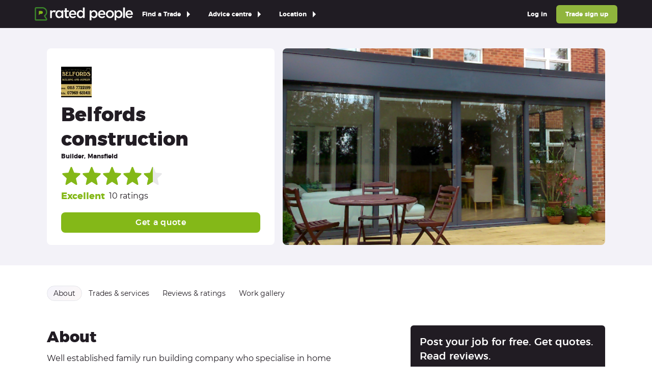

--- FILE ---
content_type: text/html
request_url: https://www.ratedpeople.com/profile/belfords-construction
body_size: 25705
content:
<!DOCTYPE html><html lang="en" class="scroll-smooth"><head><meta charSet="utf-8"/><meta name="viewport" content="width=device-width,initial-scale=1"/><link rel="preload" as="image" href="https://www.ratedpeople.com/cdn-cgi/image/format=auto/https://${badges.assets.hostname}/badges/ratings/10.png"/><link rel="preload" as="image" href="https://www.ratedpeople.com/cdn-cgi/image/format=auto/https://${badges.assets.hostname}/badges/memberSince/10.png"/><script async="" src="https://cdn.mida.so/js/optimize.js?key=W7Gz1ZaVYKm5eBoPqwJQj8"></script><link rel="apple-touch-icon" sizes="180x180" href="https://www.ratedpeople.com/rpweb/images/branding/icon-180x180.png"/><link rel="icon" type="image/png" sizes="32x32" href="https://www.ratedpeople.com/rpweb/images/branding/icon-32x32.png"/><link rel="icon" type="image/png" sizes="16x16" href="https://www.ratedpeople.com/rpweb/images/branding/icon-16x16.png"/><link rel="apple-touch-icon" type="image/png" sizes="114x114" href="https://www.ratedpeople.com/rpweb/images/branding/icon-114x114.png"/><link rel="icon" type="image/x-icon" href="https://www.ratedpeople.com/rpweb/images/branding/favicon-rp.ico"/><meta property="msapplication-TileImage" content="https://www.ratedpeople.com/rpweb/images/branding/icon-180x180.png"/><meta property="msapplication-TileColor" content="#211c23"/><meta name="theme-color" content="#211c23"/><link rel="manifest" href="https://www.ratedpeople.com/rpweb/manifest.json"/><title>Belfords construction in Mansfield | Rated People</title><meta name="description" content="Well established family run building company who specialise in home extensions, new builds, renovations and general building work. We offer a comprehensive "/><meta name="og:title" content="Belfords construction in Mansfield | Rated People"/><meta name="og:description" content="Well established family run building company who specialise in home extensions, new builds, renovations and general building work. We offer a comprehensive "/><meta name="og:type" content="website"/><meta name="og:profile:username" content="belfords-construction"/><meta name="og:url" content="https://www.ratedpeople.com/profile/belfords-construction"/><meta name="og:image" content="https://www.ratedpeople.com/cdn-cgi/image/format=auto,width=1200,height=628/https://s3-eu-west-1.amazonaws.com/rp-prod-static-content/image/2/9/9/7/5/6/1/profile/profile-hero-image.png"/><meta name="og:image:alt" content="Main header - Belfords construction"/><meta name="og:image:width" content="1200"/><meta name="og:image:height" content="628"/><meta name="fb:app_id" content="1048230489138784"/><meta name="twitter:account_id" content="ee4dj"/><meta name="twitter:card" content="summary_large_image"/><meta name="twitter:site" content="@ratedpeople"/><meta name="twitter:creator" content="@ratedpeople"/><meta name="twitter:title" content="Belfords construction in Mansfield | Rated People"/><meta name="twitter:description" content="Well established family run building company who specialise in home extensions, new builds, renovations and general building work. We offer a comprehensive "/><meta name="twitter:domain" content="https://www.ratedpeople.com"/><meta name="twitter:image" content="https://www.ratedpeople.com/cdn-cgi/image/format=auto/https://s3-eu-west-1.amazonaws.com/rp-prod-static-content/image/2/9/9/7/5/6/1/profile/profile-hero-image.png"/><meta name="twitter:image:alt" content="Main header - Belfords construction"/><link rel="canonical" href="https://www.ratedpeople.com/profile/belfords-construction"/><link rel="preconnect" href="https://maps.googleapis.com" crossorigin="anonymous"/><link rel="preconnect" href="https://www.googletagmanager.com" crossorigin="anonymous"/><link rel="preconnect" href="https://dev.visualwebsiteoptimizer.com" crossorigin="anonymous"/><link rel="preconnect" href="https://www.google-analytics.com" crossorigin="anonymous"/><link rel="preconnect" href="https://eu.i.posthog.com" crossorigin="anonymous"/><link rel="preload" href="/assets/app-BFuy8A_J.css" as="stylesheet" type="text/css" crossorigin=""/><link rel="preload" href="/rpweb/fonts/montserrat-400.woff" as="font" type="font/woff" crossorigin=""/><link rel="preload" href="/rpweb/fonts/montserrat-500.woff" as="font" type="font/woff" crossorigin=""/><link rel="preload" href="/rpweb/fonts/montserrat-700.woff" as="font" type="font/woff" crossorigin=""/><link rel="modulepreload" href="/assets/manifest-a1e5948d.js"/><link rel="modulepreload" href="/assets/entry.client-wLC0TWkx.js"/><link rel="modulepreload" href="/assets/index-CEszZhht.js"/><link rel="modulepreload" href="/assets/components-Bnp7atLn.js"/><link rel="modulepreload" href="/assets/tracking-BX4uL6Ot.js"/><link rel="modulepreload" href="/assets/compiler-runtime-zRVzBXUS.js"/><link rel="modulepreload" href="/assets/index-CqGYcvUb.js"/><link rel="modulepreload" href="/assets/index-PepA9kfo.js"/><link rel="modulepreload" href="/assets/index-C19PAlUt.js"/><link rel="modulepreload" href="/assets/index-UiGTE5Wf.js"/><link rel="modulepreload" href="/assets/index-fdn-PxD0.js"/><link rel="modulepreload" href="/assets/MarketingParamsProvider-C3iF5nQp.js"/><link rel="modulepreload" href="/assets/isEmpty-DkJf0sVC.js"/><link rel="modulepreload" href="/assets/bundle-mjs-COI3SUi2.js"/><link rel="modulepreload" href="/assets/index-rxbWbaJW.js"/><link rel="modulepreload" href="/assets/index-Dn-LMYUw.js"/><link rel="modulepreload" href="/assets/index-TikDrszi.js"/><link rel="modulepreload" href="/assets/AppStoreLinks-BAAGDK-5.js"/><link rel="modulepreload" href="/assets/root-DvG2_iNk.js"/><link rel="modulepreload" href="/assets/route-DhjpLtHh.js"/><link rel="modulepreload" href="/assets/utils-CBMI2bTO.js"/><link rel="modulepreload" href="/assets/images-9hfHeLsB.js"/><link rel="modulepreload" href="/assets/index.client-1o64Q8lX.js"/><link rel="modulepreload" href="/assets/index-Chyn321m.js"/><link rel="modulepreload" href="/assets/index-cjY0k0m3.js"/><link rel="modulepreload" href="/assets/dayjs.min-DFWrSS9F.js"/><link rel="modulepreload" href="/assets/route-DFfnU70B.js"/><link rel="stylesheet" href="/assets/app-BFuy8A_J.css"/><script>
            !function(h, i, d, e) {
                var t, n = h.createElement("style");
                n.id = e;
                n.innerHTML = "body{opacity:0}";
                h.head.appendChild(n);

                t = d;
                i.rmfk = function() {
                var t = h.getElementById(e);
                if (t) t.parentNode.removeChild(t);
                };

                setTimeout(i.rmfk, t);
            }(document, window, 3000, "abhide");
          </script><script>               window.dataLayer = window.dataLayer || [];
              (function (w, d, s, l, i) {
                w[l] = w[l] || [];
                w[l].push({ 'gtm.start': new Date().getTime(), event: 'gtm.js' });
                var j = d.createElement(s), dl = l != 'dataLayer' ? '&l=' + l : '';
                j.src = 'https://www.googletagmanager.com/gtm.js?id=' + i + dl;
                w.addEventListener('load', () => d.body.appendChild(j));
              })(window, document, 'script', 'dataLayer', 'GTM-HF8H');
            </script><script>               window.dataLayer = window.dataLayer || [];
              (function (w, d, s, l, i) {
                w[l] = w[l] || [];
                w[l].push({ 'gtm.start': new Date().getTime(), event: 'gtm.js' });
                var j = d.createElement(s), dl = l != 'dataLayer' ? '&l=' + l : '';
                j.src = 'https://www.googletagmanager.com/gtm.js?id=' + i + dl;
                w.addEventListener('load', () => d.body.appendChild(j));
              })(window, document, 'script', 'dataLayer', 'GTM-TS2LNS47');
            </script><script>
          !function(t,e){var o,n,p,r;e.__SV||(window.posthog && window.posthog.__loaded)||(window.posthog=e,e._i=[],e.init=function(i,s,a){function g(t,e){var o=e.split(".");2==o.length&&(t=t[o[0]],e=o[1]),t[e]=function(){t.push([e].concat(Array.prototype.slice.call(arguments,0)))}}(p=t.createElement("script")).type="text/javascript",p.crossOrigin="anonymous",p.async=!0,p.src=s.api_host.replace(".i.posthog.com","-assets.i.posthog.com")+"/static/array.js",(r=t.getElementsByTagName("script")[0]).parentNode.insertBefore(p,r);var u=e;for(void 0!==a?u=e[a]=[]:a="posthog",u.people=u.people||[],u.toString=function(t){var e="posthog";return"posthog"!==a&&(e+="."+a),t||(e+=" (stub)"),e},u.people.toString=function(){return u.toString(1)+".people (stub)"},o="init Rr Mr fi Or Ar ci Tr Cr capture Mi calculateEventProperties Lr register register_once register_for_session unregister unregister_for_session Hr getFeatureFlag getFeatureFlagPayload isFeatureEnabled reloadFeatureFlags updateEarlyAccessFeatureEnrollment getEarlyAccessFeatures on onFeatureFlags onSurveysLoaded onSessionId getSurveys getActiveMatchingSurveys renderSurvey displaySurvey canRenderSurvey canRenderSurveyAsync identify setPersonProperties group resetGroups setPersonPropertiesForFlags resetPersonPropertiesForFlags setGroupPropertiesForFlags resetGroupPropertiesForFlags reset get_distinct_id getGroups get_session_id get_session_replay_url alias set_config startSessionRecording stopSessionRecording sessionRecordingStarted captureException loadToolbar get_property getSessionProperty Ur jr createPersonProfile zr kr Br opt_in_capturing opt_out_capturing has_opted_in_capturing has_opted_out_capturing get_explicit_consent_status is_capturing clear_opt_in_out_capturing Dr debug M Nr getPageViewId captureTraceFeedback captureTraceMetric $r".split(" "),n=0;n<o.length;n++)g(u,o[n]);e._i.push([i,s,a])},e.__SV=1)}(document,window.posthog||[]);
          posthog.init('phc_1PPpx5XvdykOUUfx7O348zRZ718fY85HK4MjlhA7hri', {
            api_host: 'https://eu.i.posthog.com',
            defaults: '2025-05-24',
            person_profiles: 'identified_only',
          })
        </script><script src="https://web-components.ratedpeople.com/rp-navbar/script.js"></script></head><body><noscript><iframe src="https://www.googletagmanager.com/ns.html?id=GTM-HF8H" height="0" width="0" class="invisible hidden"></iframe></noscript><noscript><iframe src="https://www.googletagmanager.com/ns.html?id=GTM-TS2LNS47" height="0" width="0" class="invisible hidden"></iframe></noscript><div id="app"><div class=""><div role="progressbar" aria-hidden="true" class="fixed inset-x-0 top-0 z-50 h-1 animate-pulse"><div class="h-full bg-gradient-to-r from-blue-500 to-cyan-500 transition-all duration-500 ease-in-out w-0 opacity-0 transition-none"></div></div><div class="sticky left-0 right-0 top-0 z-10"><rp-navbar has-dropdowns="true" has-trade-sign-up="true" has-log-in="true" has-office-hours="false" has-location-links="false"><a href="/local-bathroom-fitter">All Bathroom fitters</a><a href="/local-bath-resurfacing">Bath Resurfacing</a><a href="/local-bathroom-design">Bathroom Design</a><a href="/local-bathroom-installation">Bathroom Installation</a><a href="/local-bathroom-repair">Bathroom Repair</a><a href="/local-bathroom-tiling">Bathroom Tiling</a><a href="/local-complete-bathroom-refurbishment">Complete Bathroom Refurbishment</a><a href="/local-wet-room-installation">Wet Room Installation</a><a href="/local-blacksmith-metal-worker">All Blacksmith / Metal workers</a><a href="/local-decorative-ironmongery-and-metalwork">Decorative Ironmongery and Metalwork</a><a href="/local-metal-kitchen-worktops">Metal Kitchen Worktops</a><a href="/local-metal-staircases">Metal Staircases</a><a href="/local-security-fencing">Security Fencing</a><a href="/local-security-gates-bollard">Security Gates &amp; Bollard</a><a href="/local-security-grill">Security Grill</a><a href="/local-wooden-metal-wire-fences">Wooden / Metal / Wire Fences</a><a href="/local-zinc-metal-roof">Zinc / Metal Roof</a><a href="/local-bricklayers">All Bricklayers</a><a href="/local-chimney-building-repair">Chimney Building / Repair</a><a href="/local-garden-wall">Garden Wall</a><a href="/local-pizza-oven">Pizza Oven</a><a href="/local-pointing-repointing">Pointing / Repointing</a><a href="/local-stonework-stone-cladding">Stonework / Stone Cladding</a><a href="/local-builders">All Builders</a><a href="/local-cavity-wall-insulation">Cavity Wall Insulation</a><a href="/local-cellar-basement-conversion">Cellar &amp; Basement Conversion</a><a href="/local-chimney-building-repair">Chimney Building / Repair</a><a href="/local-cladding">Cladding</a><a href="/local-conservatory">Conservatory</a><a href="/local-disability-access-installation">Disability Access Installation</a><a href="/local-garage-conversion">Garage Conversion</a><a href="/local-garden-office-studio-construction">Garden Office / Studio Construction</a><a href="/local-groundwork-foundations">Groundwork / Foundations</a><a href="/local-home-improvements">Home Improvements</a><a href="/local-house-extension">House Extension</a><a href="/local-loft-conversion">Loft Conversion</a><a href="/local-log-cabins-timber-framed-building">Log Cabins / Timber Framed Building</a><a href="/local-metal-staircases">Metal Staircases</a><a href="/local-mould-damp-control">Mould / Damp Control</a><a href="/local-partition-wall">Partition Wall</a><a href="/local-period-listed-building-works">Period / Listed Building Works</a><a href="/local-pizza-oven">Pizza Oven</a><a href="/local-porch-canopy">Porch / Canopy</a><a href="/local-post-construction-cleaning">Post Construction Cleaning</a><a href="/local-steel-fabrication-structural-steelwork">Steel Fabrication / Structural steelwork</a><a href="/local-suspended-ceiling">Suspended Ceiling</a><a href="/local-underfloor-insulation">Underfloor Insulation</a><a href="/local-underpinning-piling-foundations">Underpinning / Piling / Foundations</a><a href="/local-wooden-staircases">Wooden Staircases</a><a href="/local-carpenters-joiners">All Carpenter / Joiners</a><a href="/local-bespoke-furniture">Bespoke Furniture</a><a href="/local-bespoke-kitchens">Bespoke Kitchens</a><a href="/local-built-in-furniture">Built-In Furniture</a><a href="/local-fitted-bedrooms-wardrobes">Fitted Bedrooms / Wardrobes</a><a href="/local-flat-pack-furniture-assembly">Flat Pack Furniture Assembly</a><a href="/local-floor-sanding-finishing">Floor Sanding &amp; Finishing</a><a href="/local-garden-shed-playhouse">Garden Shed / Playhouse</a><a href="/local-general-fitted-furniture">General Fitted Furniture</a><a href="/local-hot-tub-installation-repair">Hot Tub Installation / Repair</a><a href="/local-laminate-flooring">Laminate Flooring</a><a href="/local-log-cabins-timber-framed-building">Log Cabins / Timber Framed Building</a><a href="/local-period-listed-building-works">Period / Listed Building Works</a><a href="/local-radiator-covers">Radiator Covers</a><a href="/local-skirting-board-installation">Skirting Board Installation</a><a href="/local-solid-wood-flooring">Solid Wood Flooring</a><a href="/local-wood-floor-sanding-staining">Wood Floor Sanding / Staining</a><a href="/local-wooden-casement-window">Wooden Casement Window</a><a href="/local-wooden-cladding-fascias-soffits">Wooden Cladding /Fascias/ Soffits</a><a href="/local-wooden-decking">Wooden Decking</a><a href="/local-wooden-doors-external">Wooden Doors - External</a><a href="/local-wooden-doors-internal">Wooden Doors - Internal</a><a href="/local-wooden-sash-window">Wooden Sash Window</a><a href="/local-wooden-shutter">Wooden Shutter</a><a href="/local-wooden-staircases">Wooden Staircases</a><a href="/local-cctv-satellites-alarms">All CCTV / Satellites / Alarms</a><a href="/local-aerial-satellite-dish-installation">Aerial &amp; Satellite Dish Installation</a><a href="/local-aerial-installation">Aerial Installation</a><a href="/local-burglar-security-intruder-alarm-installation">Burglar, Security &amp; Intruder Alarm Installation</a><a href="/local-cctv-installation">CCTV Installation</a><a href="/local-digital-home-network">Digital Home Network</a><a href="/local-fire-alarm-installation">Fire Alarm Installation</a><a href="/local-sound-audio-visual-installation">Sound &amp; Audio Visual Installation</a><a href="/local-cleaners">All Cleaners</a><a href="/local-carpet-cleaning">Carpet Cleaning</a><a href="/local-commercial-window-cleaning">Commercial Window Cleaning</a><a href="/local-conservatory-cleaning-maintenance">Conservatory Cleaning / Maintenance</a><a href="/local-deep-cleaning-commercial">Deep Cleaning - Commercial</a><a href="/local-deep-cleaning-domestic">Deep Cleaning - Domestic</a><a href="/local-domestic-house-cleaning-one-off">Domestic House Cleaning: One Off</a><a href="/local-domestic-house-cleaning-regular">Domestic House Cleaning: Regular</a><a href="/local-end-of-tenancy-cleaning">End of Tenancy Cleaning</a><a href="/local-office-commercial-cleaning">Office / Commercial Cleaning</a><a href="/local-oven-cleaning">Oven Cleaning</a><a href="/local-post-construction-cleaning">Post Construction Cleaning</a><a href="/local-repeat-wheelie-bin-clean">Repeat Wheelie Bin Clean</a><a href="/local-window-cleaning">Window Cleaning</a><a href="/local-drainage-specialists">All Drainage Specialists</a><a href="/local-drains-installation-unblocking-cleaning">Drains - Installation / Unblocking / Cleaning</a><a href="/local-septic-tanks-installation-emptying-cleaning">Septic Tanks - Installation / Emptying / Cleaning</a><a href="/local-driveway-pavers">All Driveway pavers</a><a href="/local-brick-block-paving">Brick / Block Paving</a><a href="/local-concrete-driveway">Concrete Driveway</a><a href="/local-resin-driveway">Resin Driveway</a><a href="/local-tarmac">Tarmac Driveway</a><a href="/local-electricians">All Electricians</a><a href="/local-access-control-door-entry">Access Control / Door Entry</a><a href="/local-aerial-satellite-dish-installation">Aerial &amp; Satellite Dish Installation</a><a href="/local-air-conditioning-refrigeration">Air Conditioning / Refrigeration</a><a href="/local-carbon-monoxide-alarms-installation">Carbon Monoxide Alarms - Installation</a><a href="/local-domestic-appliance-repair">Domestic Appliance Repair</a><a href="/local-electric-car-charging-point-installation">Electric Car Charging Point Installation</a><a href="/local-electric-oven-hob-installation">Electric Oven / Hob - Installation</a><a href="/local-electric-underfloor-heating">Electric Underfloor Heating</a><a href="/local-electrical-inspection-condition-report">Electrical Inspection Condition Report</a><a href="/local-electrical-installation-testing">Electrical Installation / Testing</a><a href="/local-emergency-electrician">Emergency Electrician</a><a href="/local-external-lighting">External Lighting</a><a href="/local-hot-tub-installation-repair">Hot Tub Installation / Repair</a><a href="/local-internal-lighting">Internal Lighting</a><a href="/local-landlord-reports-safety-checks">Landlord Reports / Safety Checks</a><a href="/local-smoke-alarm-installation">Smoke Alarm - Installation</a><a href="/local-floor-fitters">All Floor fitters</a><a href="/local-carpet-fitters">Carpet Fitters</a><a href="/local-electric-underfloor-heating">Electric Underfloor Heating</a><a href="/local-external-tiling">External Tiling</a><a href="/local-floor-sanding-finishing">Floor Sanding &amp; Finishing</a><a href="/local-floor-tiling">Floor Tiling</a><a href="/local-laminate-flooring">Laminate Flooring</a><a href="/local-linoleum-flooring">Linoleum Flooring</a><a href="/local-plastic-rubber-flooring">Plastic / Rubber Flooring</a><a href="/local-polished-concrete">Polished Concrete</a><a href="/local-screeding">Screeding</a><a href="/local-solid-wood-flooring">Solid Wood Flooring</a><a href="/local-stone-concrete-paving">Stone / Concrete Paving</a><a href="/local-vinyl-flooring">Vinyl Flooring</a><a href="/local-water-underfloor-heating">Water Underfloor Heating</a><a href="/local-wooden-decking">Wooden Decking</a><a href="/local-gardener-landscape-gardeners">All Gardener / Landscape gardeners</a><a href="/local-astro-turf">Artifical Grass / Astro Turf</a><a href="/local-brick-block-paving">Brick / Block Paving</a><a href="/local-garden-clearance">Garden Clearance</a><a href="/local-garden-design">Garden Design</a><a href="/local-garden-maintenance">Garden Maintenance</a><a href="/local-garden-shed-playhouse">Garden Shed / Playhouse</a><a href="/local-garden-wall">Garden Wall</a><a href="/local-landscaping">Landscaping</a><a href="/local-lawn-care-services-grass-cutting-turfing-seeding">Lawn Care Services - Grass Cutting / Turfing / Seeding</a><a href="/local-planting">Planting</a><a href="/local-pond-water-feature">Pond &amp; Water Feature</a><a href="/local-repeat-garden-maintenance">Repeat Garden Maintenance</a><a href="/local-soil-irrigation-drainage">Soil Irrigation / Drainage</a><a href="/local-stone-concrete-paving">Stone / Concrete Paving</a><a href="/local-tree-surgery-consultancy">Tree Surgery / Consultancy</a><a href="/local-wooden-metal-wire-fences">Wooden / Metal / Wire Fences</a><a href="/local-wooden-metal-gates">Wooden / Metal Gates</a><a href="/local-wooden-decking">Wooden Decking</a><a href="/local-gas-heating-engineer">All Gas / Heating engineers</a><a href="/local-electric-boiler-installation">Electric Boiler - Installation</a><a href="/local-electric-boiler-repair">Electric Boiler - Repair</a><a href="/local-electric-boiler-service">Electric Boiler - Service</a><a href="/local-gas-boiler-installation">Gas Boiler - Installation</a><a href="/local-gas-boiler-repair">Gas Boiler - Repair</a><a href="/local-gas-boiler-service">Gas Boiler - Service</a><a href="/local-gas-cooker-hob-installation">Gas Cooker / Hob - Installation</a><a href="/local-gas-cooker-hob-repair">Gas Cooker / Hob - Repair</a><a href="/local-gas-fire">Gas Fire</a><a href="/local-heat-pump">Heat Pump (Air source/ Ground Source)</a><a href="/local-hot-water-tank-appliance-tank-thermostats">Hot Water Tank/Appliance Tank Thermostats</a><a href="/local-oil-fired-boiler">Oil-Fired Boiler</a><a href="/local-radiator">Radiator</a><a href="/local-solar-panel-installation">Solar Panel Installation</a><a href="/local-water-underfloor-heating">Water Underfloor Heating</a><a href="/local-handyperson">All Handypersons</a><a href="/local-blind-curtain-shutter-installation">Blind / Curtain / Shutter - Installation</a><a href="/local-cat-flap-installation">Cat Flap - Installation</a><a href="/local-domestic-appliance-repair">Domestic Appliance Repair</a><a href="/local-electric-oven-hob-installation">Electric Oven / Hob - Installation</a><a href="/local-flat-pack-furniture-assembly">Flat Pack Furniture Assembly</a><a href="/local-home-maintenance-repair">Home Maintenance / Repair</a><a href="/local-jet-power-washing">Jet / Power Washing</a><a href="/local-perspex-protective-screens">Perspex / Protective Screens</a><a href="/local-skirting-board-installation">Skirting Board Installation</a><a href="/local-kitchen-specialists">All Kitchen Specialists</a><a href="/local-bespoke-kitchens">Bespoke Kitchens</a><a href="/local-complete-kitchen-refurbishment">Complete Kitchen Refurbishment</a><a href="/local-fitted-kitchens">Fitted Kitchens</a><a href="/local-kitchen-design-installation">Kitchen Design / Installation</a><a href="/local-kitchen-tiling">Kitchen Tiling</a><a href="/local-kitchen-worktops-stone">Kitchen Worktops - Stone</a><a href="/local-laminate-wooden-kitchen-worktops">Laminate / Wooden Kitchen Worktops</a><a href="/local-metal-kitchen-worktops">Metal Kitchen Worktops</a><a href="/local-locksmiths">All Locksmiths</a><a href="/local-burglar-repairs">Burglar Repairs</a><a href="/local-door-opening">Door Opening</a><a href="/local-door-replacement">Door Replacement</a><a href="/local-emergency-24-hour-locksmith">Emergency / 24 Hour Locksmith</a><a href="/local-lock-fitting-repair">Lock Fitting / Repair</a><a href="/local-loft-conversion-specialists">All Loft Conversion Specialists</a><a href="/local-home-improvements">Home Improvements</a><a href="/local-loft-conversion">Loft Conversion</a><a href="/local-metal-staircases">Metal Staircases</a><a href="/local-velux-skylight-window">Velux / Skylight Window</a><a href="/local-wooden-staircases">Wooden Staircases</a><a href="/local-painter-and-decorator">All Painter and decorators</a><a href="/local-door-window-painting">Door / Window Painting</a><a href="/local-external-wall-painting">External Wall Painting</a><a href="/local-internal-painting-decorating">Internal Painting &amp; Decorating</a><a href="/local-mould-damp-control">Mould / Damp Control</a><a href="/local-wall-murals-paint-effects">Wall Murals / Paint Effects</a><a href="/local-pest-control">All Pest Controlers</a><a href="/local-commercial-pest-control">Commercial Pest Control</a><a href="/local-residential-pest-control">Residential Pest Control</a><a href="/local-plasterers-renderers">All Plasterer / Renderers</a><a href="/local-decorative-cornicing-plasterwork">Decorative Cornicing / Plasterwork</a><a href="/local-dry-lining-plasterboard-installation">Dry Lining &amp; Plasterboard - Installation</a><a href="/local-dry-lining-plasterboard-repair">Dry Lining &amp; Plasterboard - Repair</a><a href="/local-external-rendering">External Rendering</a><a href="/local-external-wall-insulation">External Wall Insulation</a><a href="/local-internal-rendering">Internal Rendering</a><a href="/local-pebble-dashing">Pebble Dashing</a><a href="/local-plaster-skimming">Plaster Skimming</a><a href="/local-polished-other-plaster-finish">Polished / Other Plaster Finish</a><a href="/local-screeding">Screeding</a><a href="/local-standard-coving">Standard Coving</a><a href="/local-plumbers">All Plumbers</a><a href="/local-bathroom-installation">Bathroom Installation</a><a href="/local-bathroom-kitchen-and-wc-plumbing">Bathroom, Kitchen and WC Plumbing</a><a href="/local-emergency-plumber">Emergency / 24 Hour Plumber</a><a href="/local-guttering-and-rainwater-pipe">Guttering and Rainwater Pipe</a><a href="/local-hot-tub-installation-repair">Hot Tub Installation / Repair</a><a href="/local-plumbing-repair-maintenance">Plumbing Repair &amp; Maintenance</a><a href="/local-power-showers-and-pump">Power Showers and Pump</a><a href="/local-radiator">Radiator</a><a href="/local-solar-panel-installation">Solar Panel Installation</a><a href="/local-sprinkler-system">Sprinkler System</a><a href="/local-water-tanks-and-immersion-heater">Water Tanks and Immersion Heater</a><a href="/local-water-underfloor-heating">Water Underfloor Heating</a><a href="/local-removals">All Removal Services</a><a href="/local-house-clearance">House Clearance</a><a href="/local-house-removals">House Removals</a><a href="/local-man-woman-with-a-van">Man/Woman with a Van</a><a href="/local-specialist-removals">Specialist Removals</a><a href="/local-storage">Storage</a><a href="/local-waste-removal">Waste Removal</a><a href="/local-renewables-specialists">All Renewable Energy Specialists</a><a href="/local-electric-car-charging-point-installation">Electric Car Charging Point Installation</a><a href="/local-heat-pump">Heat Pump (Air source/ Ground Source)</a><a href="/local-solar-panel-cleaning-repair">Solar Panel Cleaning &amp; Repair</a><a href="/local-solar-panel-installation">Solar Panel Installation</a><a href="/local-roofers">All Roofers</a><a href="/local-chimney-building-repair">Chimney Building / Repair</a><a href="/local-flat-roof-installation-repair">Flat Roof - Installation / Repair</a><a href="/local-guttering-and-rainwater-pipe">Guttering and Rainwater Pipe</a><a href="/local-leadwork">Leadwork</a><a href="/local-roof-cleaning">Roof Cleaning</a><a href="/local-roof-insulation">Roof Insulation</a><a href="/local-slate-tiled-roof">Slate &amp; Tiled Roof</a><a href="/local-thatched-roof">Thatched Roof</a><a href="/local-upvc-fascias-soffits-cladding">uPVC Fascias / Soffits / Cladding</a><a href="/local-velux-skylight-window">Velux / Skylight Window</a><a href="/local-wooden-cladding-fascias-soffits">Wooden Cladding /Fascias/ Soffits</a><a href="/local-zinc-metal-roof">Zinc / Metal Roof</a><a href="/local-security-systems-alarms">All Security systems / Alarms</a><a href="/local-access-control-door-entry">Access Control / Door Entry</a><a href="/local-burglar-security-intruder-alarm-installation">Burglar, Security &amp; Intruder Alarm Installation</a><a href="/local-cctv-installation">CCTV Installation</a><a href="/local-fire-alarm-installation">Fire Alarm Installation</a><a href="/local-garage-doors-installation-repair">Garage Doors - Installation / Repair</a><a href="/local-lock-fitting-repair">Lock Fitting / Repair</a><a href="/local-roller-shutters-installation-repair">Roller Shutters - Installation / Repair</a><a href="/local-security-fencing">Security Fencing</a><a href="/local-security-gates-bollard">Security Gates &amp; Bollard</a><a href="/local-security-grill">Security Grill</a><a href="/local-specialist-services">All Specialist Tradespersons</a><a href="/local-aerial-satellite-dish-installation">Aerial &amp; Satellite Dish Installation</a><a href="/local-air-conditioning-refrigeration">Air Conditioning / Refrigeration</a><a href="/local-brick-block-paving">Brick / Block Paving</a><a href="/local-brick-stone-cleaning">Brick &amp; Stone Cleaning</a><a href="/local-cellar-basement-conversion">Cellar &amp; Basement Conversion</a><a href="/local-damp-proofing">Damp Proofing</a><a href="/local-demolition">Demolition</a><a href="/local-digital-home-network">Digital Home Network</a><a href="/local-disabled-access-mobility-service">Disabled Access / Mobility Service</a><a href="/local-fireplace">Fireplace</a><a href="/local-scaffolding">Scaffolding</a><a href="/local-sound-audio-visual-installation">Sound &amp; Audio Visual Installation</a><a href="/local-sound-proofing">Sound Proofing</a><a href="/local-stored-gas">Stored Gas</a><a href="/local-stored-oil">Stored Oil</a><a href="/local-thermal-insulation">Thermal Insulation</a><a href="/local-timber-preservation-woodworm-rot">Timber Preservation, Woodworm &amp; Rot</a><a href="/local-waste-removal">Waste Removal</a><a href="/local-water-underfloor-heating">Water Underfloor Heating</a><a href="/local-whole-internal-refurbishment">Whole Internal Refurbishment</a><a href="/local-stoneworkers-stonemasons">All Stoneworker / Stonemasons</a><a href="/local-brick-stone-cleaning">Brick &amp; Stone Cleaning</a><a href="/local-fireplace">Fireplace</a><a href="/local-garden-wall">Garden Wall</a><a href="/local-kitchen-worktops-stone">Kitchen Worktops - Stone</a><a href="/local-landscaping">Landscaping</a><a href="/local-polished-concrete">Polished Concrete</a><a href="/local-stone-concrete-paving">Stone / Concrete Paving</a><a href="/local-stonework-stone-cladding">Stonework / Stone Cladding</a><a href="/local-swimming-pool-specialists">All Swimming Pool Specialists</a><a href="/local-swimming-pool-design">Swimming Pool Design</a><a href="/local-swimming-pool-installation">Swimming Pool Installation</a><a href="/local-swimming-pool-maintenance">Swimming Pool Maintenance</a><a href="/local-tilers">All Tilers</a><a href="/local-external-tiling">External Tiling</a><a href="/local-floor-tiling">Floor Tiling</a><a href="/local-wall-tiling">Wall Tiling</a><a href="/local-traditional-craftspeople">All Traditional Craftspersons</a><a href="/local-bespoke-furniture">Bespoke Furniture</a><a href="/local-decorative-cornicing-plasterwork">Decorative Cornicing / Plasterwork</a><a href="/local-decorative-glazing">Decorative Glazing</a><a href="/local-decorative-ironmongery-and-metalwork">Decorative Ironmongery and Metalwork</a><a href="/local-fireplace">Fireplace</a><a href="/local-period-restoration">Period Restoration</a><a href="/local-stonework-stone-cladding">Stonework / Stone Cladding</a><a href="/local-thatched-roof">Thatched Roof</a><a href="/local-wall-murals-paint-effects">Wall Murals / Paint Effects</a><a href="/local-wooden-doors-internal">Wooden Doors - Internal</a><a href="/local-wooden-shutter">Wooden Shutter</a><a href="/local-tree-surgeons">All Tree Surgeons</a><a href="/local-crown-reduction">Crown Reduction</a><a href="/local-crown-thinning">Crown Thinning</a><a href="/local-stump-grinding">Stump Grinding</a><a href="/local-tree-felling">Tree Felling</a><a href="/local-tree-surgery-consultancy">Tree Surgery / Consultancy</a><a href="/local-window-fitter-conservatory-installer">All Window fitter / Conservatory installers</a><a href="/local-conservatory">Conservatory</a><a href="/local-conservatory-cleaning-maintenance">Conservatory Cleaning / Maintenance</a><a href="/local-decorative-glazing">Decorative Glazing</a><a href="/local-perspex-protective-screens">Perspex / Protective Screens</a><a href="/local-single-double-glazing">Single / Double Glazing</a><a href="/local-upvc-windows-door">uPVC Windows &amp; Door</a><a href="/local-velux-skylight-window">Velux / Skylight Window</a><a href="/local-wooden-casement-window">Wooden Casement Window</a><a href="/local-wooden-doors-external">Wooden Doors - External</a><a href="/local-wooden-sash-window">Wooden Sash Window</a><a href="/diy-advice/">Ask a tradesperson</a><a href="/cost-guides">Cost guides</a><a href="/blog/advice">Homeowner advice centre</a><a href="/blog/inspiration">Inspiration centre</a><a href="/blog/trade">Trade advice centre</a><a href="/blog/home-improvement-trends-report">Trends report</a><a href="/local-tradespeople/london">London</a><a href="/local-tradespeople/berkshire">Berkshire</a><a href="/local-tradespeople/buckinghamshire">Buckinghamshire</a><a href="/local-tradespeople/east-sussex">East Sussex</a><a href="/local-tradespeople/hampshire">Hampshire</a><a href="/local-tradespeople/isle-of-wight">Isle of Wight</a><a href="/local-tradespeople/kent">Kent</a><a href="/local-tradespeople/oxfordshire">Oxfordshire</a><a href="/local-tradespeople/surrey">Surrey</a><a href="/local-tradespeople/west-sussex">West Sussex</a><a href="/local-tradespeople/bristol">Bristol</a><a href="/local-tradespeople/cornwall">Cornwall</a><a href="/local-tradespeople/devon">Devon</a><a href="/local-tradespeople/dorset">Dorset</a><a href="/local-tradespeople/gloucestershire">Gloucestershire</a><a href="/local-tradespeople/somerset">Somerset</a><a href="/local-tradespeople/wiltshire">Wiltshire</a><a href="/local-tradespeople/bedfordshire">Bedfordshire</a><a href="/local-tradespeople/cambridgeshire">Cambridgeshire</a><a href="/local-tradespeople/essex">Essex</a><a href="/local-tradespeople/hertfordshire">Hertfordshire</a><a href="/local-tradespeople/norfolk">Norfolk</a><a href="/local-tradespeople/suffolk">Suffolk</a><a href="/local-tradespeople/herefordshire">Herefordshire</a><a href="/local-tradespeople/shropshire">Shropshire</a><a href="/local-tradespeople/staffordshire">Staffordshire</a><a href="/local-tradespeople/warwickshire">Warwickshire</a><a href="/local-tradespeople/west-midlands">West Midlands</a><a href="/local-tradespeople/worcestershire">Worcestershire</a><a href="/local-tradespeople/derbyshire">Derbyshire</a><a href="/local-tradespeople/leicestershire">Leicestershire</a><a href="/local-tradespeople/lincolnshire">Lincolnshire</a><a href="/local-tradespeople/northamptonshire">Northamptonshire</a><a href="/local-tradespeople/nottinghamshire">Nottinghamshire</a><a href="/local-tradespeople/rutland">Rutland</a><a href="/local-tradespeople/east-riding-of-yorkshire">East Riding of Yorkshire</a><a href="/local-tradespeople/north-yorkshire">North Yorkshire</a><a href="/local-tradespeople/south-yorkshire">South Yorkshire</a><a href="/local-tradespeople/west-yorkshire">West Yorkshire</a><a href="/local-tradespeople/cheshire">Cheshire</a><a href="/local-tradespeople/cumbria">Cumbria</a><a href="/local-tradespeople/greater-manchester">Greater Manchester</a><a href="/local-tradespeople/lancashire">Lancashire</a><a href="/local-tradespeople/merseyside">Merseyside</a><a href="/local-tradespeople/durham">Durham</a><a href="/local-tradespeople/northumberland">Northumberland</a><a href="/local-tradespeople/tyne-and-wear">Tyne &amp; Wear</a><a href="/local-tradespeople/clwyd">Clwyd</a><a href="/local-tradespeople/gwynedd">Gwynedd</a><a href="/local-tradespeople/gwent">Gwent</a><a href="/local-tradespeople/mid-glamorgan">Mid Glamorgan</a><a href="/local-tradespeople/south-glamorgan">South Glamorgan</a><a href="/local-tradespeople/dyfed">Dyfed</a><a href="/local-tradespeople/west-glamorgan">West Glamorgan</a><a href="/local-tradespeople/powys">Powys</a><a href="/local-tradespeople/ayrshire-and-arran">Ayrshire and Arran</a><a href="/local-tradespeople/berwickshire">Berwickshire</a><a href="/local-tradespeople/city-of-edinburgh">City of Edinburgh</a><a href="/local-tradespeople/dumfries">Dumfries</a><a href="/local-tradespeople/dunbartonshire">Dunbartonshire</a><a href="/local-tradespeople/lanarkshire">Lanarkshire</a><a href="/local-tradespeople/midlothian">Midlothian</a><a href="/local-tradespeople/renfrewshire">Renfrewshire</a><a href="/local-tradespeople/roxburgh-ettrick-and-lauderdale">Roxburgh- Ettrick and Lauderdale</a><a href="/local-tradespeople/the-stewartry-of-kirkcudbright">The Stewartry of Kirkcudbright</a><a href="/local-tradespeople/tweeddale">Tweeddale</a><a href="/local-tradespeople/wigtown">Wigtown</a><a href="/local-tradespeople/aberdeenshire">Aberdeenshire</a><a href="/local-tradespeople/angus">Angus</a><a href="/local-tradespeople/city-of-dundee">City of Dundee</a><a href="/local-tradespeople/city-of-glasgow">City of Glasgow</a><a href="/local-tradespeople/clackmannan">Clackmannan</a><a href="/local-tradespeople/east-lothian">East Lothian</a><a href="/local-tradespeople/fife">Fife</a><a href="/local-tradespeople/perth-and-kinross">Perth and Kinross</a><a href="/local-tradespeople/stirling-and-falkirk">Stirling and Falkirk</a><a href="/local-tradespeople/west-lothian">West Lothian</a><a href="/local-tradespeople/argyll-and-bute">Argyll and Bute</a><a href="/local-tradespeople/banffshire">Banffshire</a><a href="/local-tradespeople/caithness">Caithness</a><a href="/local-tradespeople/city-of-aberdeen">City of Aberdeen</a><a href="/local-tradespeople/inverness">Inverness</a><a href="/local-tradespeople/kincardineshire">Kincardineshire</a><a href="/local-tradespeople/moray">Moray</a><a href="/local-tradespeople/nairn">Nairn</a><a href="/local-tradespeople/orkney">Orkney</a><a href="/local-tradespeople/ross-and-cromarty">Ross and Cromarty</a><a href="/local-tradespeople/shetland">Shetland</a><a href="/local-tradespeople/sutherland">Sutherland</a><a href="/local-tradespeople/western-isles">Western Isles</a><a href="/local-tradespeople/antrim">Antrim</a><a href="/local-tradespeople/armagh">Armagh</a><a href="/local-tradespeople/down">Down</a><a href="/local-tradespeople/fermanagh">Fermanagh</a><a href="/local-tradespeople/londonderry">Londonderry</a><a href="/local-tradespeople/tyrone">Tyrone</a></rp-navbar></div><div itemScope="" itemType="http://schema.org/HomeAndConstructionBusiness" role="main"><div class="relative md:bg-[#f3f2f8]"><div class="mx-auto lg:container sm:px-6"><div class="inline-flex w-full pt-[250px] sm:items-center sm:justify-center sm:pt-0 md:min-h-[426px] md:pb-10 md:pt-10 pt-[250px]"><div class="grid w-full grid-cols-12 pt-6 sm:gap-6 md:gap-4 md:pt-0"><div class="col-span-12 w-full bg-white px-6 sm:col-span-5 sm:h-full sm:px-0 md:mr-4 md:rounded-lg md:px-7 md:pb-6 md:pt-9"><img class="h-fit sm:max-h-[60px] sm:max-w-[60px]" src="https://www.ratedpeople.com/cdn-cgi/image/format=auto,fit=scale-down,width=60,height=60/https://s3-eu-west-1.amazonaws.com/rp-prod-static-content/image/2/9/9/7/5/6/1/profile/profile-image_t_1573381843016.png" alt="Company/TP logo - &quot;Belfords construction&quot;" data-test="company-logo" itemProp="image" width="60" height="60" loading="lazy"/><h1 class="mt-2.5 break-words text-[26px] font-extrabold leading-[48px] text-rp-black md:text-[38px]" data-test="heading-company-name" itemProp="name">Belfords construction</h1><h2 class="mb-2 text-xs font-bold leading-[20px] text-rp-black" data-test="sub-heading-primary-trade-and-business-address">Builder,  Mansfield</h2><div><div class="mb-2 flex"><div class="flex" data-test="rating-stars"><img class="w-10 h-10 h-10 w-10" src="data:image/svg+xml,%3csvg%20width=&#x27;25&#x27;%20height=&#x27;25&#x27;%20fill=&#x27;none&#x27;%20xmlns=&#x27;http://www.w3.org/2000/svg&#x27;%3e%3cpath%20fill-rule=&#x27;evenodd&#x27;%20clip-rule=&#x27;evenodd&#x27;%20d=&#x27;M13.04%2020.386a1%201%200%2000-1.08%200l-5.13%203.293c-.752.484-1.713-.19-1.515-1.062l1.43-6.304a1%201%200%2000-.306-.964l-4.723-4.254c-.65-.586-.287-1.666.585-1.74l6.105-.514a1%201%200%2000.846-.629l2.318-5.861c.333-.843%201.527-.843%201.86%200l2.318%205.861a1%201%200%2000.846.629l6.105.514c.872.074%201.236%201.154.585%201.74l-4.723%204.254a1%201%200%2000-.306.964l1.43%206.304c.198.873-.763%201.546-1.516%201.062l-5.129-3.293z&#x27;%20fill=&#x27;%2384B818&#x27;%20/%3e%3c/svg%3e" alt="full star" width="40" height="40"/><img class="w-10 h-10 h-10 w-10" src="data:image/svg+xml,%3csvg%20width=&#x27;25&#x27;%20height=&#x27;25&#x27;%20fill=&#x27;none&#x27;%20xmlns=&#x27;http://www.w3.org/2000/svg&#x27;%3e%3cpath%20fill-rule=&#x27;evenodd&#x27;%20clip-rule=&#x27;evenodd&#x27;%20d=&#x27;M13.04%2020.386a1%201%200%2000-1.08%200l-5.13%203.293c-.752.484-1.713-.19-1.515-1.062l1.43-6.304a1%201%200%2000-.306-.964l-4.723-4.254c-.65-.586-.287-1.666.585-1.74l6.105-.514a1%201%200%2000.846-.629l2.318-5.861c.333-.843%201.527-.843%201.86%200l2.318%205.861a1%201%200%2000.846.629l6.105.514c.872.074%201.236%201.154.585%201.74l-4.723%204.254a1%201%200%2000-.306.964l1.43%206.304c.198.873-.763%201.546-1.516%201.062l-5.129-3.293z&#x27;%20fill=&#x27;%2384B818&#x27;%20/%3e%3c/svg%3e" alt="full star" width="40" height="40"/><img class="w-10 h-10 h-10 w-10" src="data:image/svg+xml,%3csvg%20width=&#x27;25&#x27;%20height=&#x27;25&#x27;%20fill=&#x27;none&#x27;%20xmlns=&#x27;http://www.w3.org/2000/svg&#x27;%3e%3cpath%20fill-rule=&#x27;evenodd&#x27;%20clip-rule=&#x27;evenodd&#x27;%20d=&#x27;M13.04%2020.386a1%201%200%2000-1.08%200l-5.13%203.293c-.752.484-1.713-.19-1.515-1.062l1.43-6.304a1%201%200%2000-.306-.964l-4.723-4.254c-.65-.586-.287-1.666.585-1.74l6.105-.514a1%201%200%2000.846-.629l2.318-5.861c.333-.843%201.527-.843%201.86%200l2.318%205.861a1%201%200%2000.846.629l6.105.514c.872.074%201.236%201.154.585%201.74l-4.723%204.254a1%201%200%2000-.306.964l1.43%206.304c.198.873-.763%201.546-1.516%201.062l-5.129-3.293z&#x27;%20fill=&#x27;%2384B818&#x27;%20/%3e%3c/svg%3e" alt="full star" width="40" height="40"/><img class="w-10 h-10 h-10 w-10" src="data:image/svg+xml,%3csvg%20width=&#x27;25&#x27;%20height=&#x27;25&#x27;%20fill=&#x27;none&#x27;%20xmlns=&#x27;http://www.w3.org/2000/svg&#x27;%3e%3cpath%20fill-rule=&#x27;evenodd&#x27;%20clip-rule=&#x27;evenodd&#x27;%20d=&#x27;M13.04%2020.386a1%201%200%2000-1.08%200l-5.13%203.293c-.752.484-1.713-.19-1.515-1.062l1.43-6.304a1%201%200%2000-.306-.964l-4.723-4.254c-.65-.586-.287-1.666.585-1.74l6.105-.514a1%201%200%2000.846-.629l2.318-5.861c.333-.843%201.527-.843%201.86%200l2.318%205.861a1%201%200%2000.846.629l6.105.514c.872.074%201.236%201.154.585%201.74l-4.723%204.254a1%201%200%2000-.306.964l1.43%206.304c.198.873-.763%201.546-1.516%201.062l-5.129-3.293z&#x27;%20fill=&#x27;%2384B818&#x27;%20/%3e%3c/svg%3e" alt="full star" width="40" height="40"/><img class="w-10 h-10 h-10 w-10" src="data:image/svg+xml,%3csvg%20width=&#x27;25&#x27;%20height=&#x27;25&#x27;%20fill=&#x27;none&#x27;%20xmlns=&#x27;http://www.w3.org/2000/svg&#x27;%3e%3cpath%20fill-rule=&#x27;evenodd&#x27;%20clip-rule=&#x27;evenodd&#x27;%20d=&#x27;M13.04%2020.386a1%201%200%2000-1.08%200l-5.13%203.293c-.752.484-1.713-.19-1.515-1.062l1.43-6.304a1%201%200%2000-.306-.964l-4.723-4.254c-.65-.586-.287-1.666.585-1.74l6.105-.514a1%201%200%2000.846-.629l2.318-5.861c.333-.843%201.527-.843%201.86%200l2.318%205.861a1%201%200%2000.846.629l6.105.514c.872.074%201.236%201.154.585%201.74l-4.723%204.254a1%201%200%2000-.306.964l1.43%206.304c.198.873-.763%201.546-1.516%201.062l-5.129-3.293z&#x27;%20fill=&#x27;%23E8E8E9&#x27;%20/%3e%3cmask%20id=&#x27;a&#x27;%20style=&#x27;mask-type:alpha&#x27;%20maskUnits=&#x27;userSpaceOnUse&#x27;%20x=&#x27;1&#x27;%20y=&#x27;1&#x27;%20width=&#x27;23&#x27;%20height=&#x27;23&#x27;%3e%3cpath%20fill-rule=&#x27;evenodd&#x27;%20clip-rule=&#x27;evenodd&#x27;%20d=&#x27;M13.04%2020.386a1%201%200%2000-1.08%200l-5.13%203.293c-.752.484-1.713-.19-1.515-1.062l1.43-6.304a1%201%200%2000-.306-.964l-4.723-4.254c-.65-.586-.287-1.666.585-1.74l6.105-.514a1%201%200%2000.846-.629l2.318-5.861c.333-.843%201.527-.843%201.86%200l2.318%205.861a1%201%200%2000.846.629l6.105.514c.872.074%201.236%201.154.585%201.74l-4.723%204.254a1%201%200%2000-.306.964l1.43%206.304c.198.873-.763%201.546-1.516%201.062l-5.129-3.293z&#x27;%20fill=&#x27;%23E8E8E9&#x27;%20/%3e%3c/mask%3e%3cg%20mask=&#x27;url(%23a)&#x27;%3e%3cpath%20fill-rule=&#x27;evenodd&#x27;%20clip-rule=&#x27;evenodd&#x27;%20d=&#x27;M12.5%2020.392a1%201%200%2001-.54.888l-5.274%202.73a1%201%200%2001-1.435-1.109l1.494-6.588a1%201%200%2000-.306-.964l-4.723-4.254c-.65-.586-.287-1.666.585-1.74l6.105-.514a1%201%200%2000.846-.629L12.5%200v20.392z&#x27;%20fill=&#x27;%2384B818&#x27;%20/%3e%3c/g%3e%3c/svg%3e" alt="half star" width="40" height="40"/></div></div><div class="flex align-middle"><span class="linear mr-2 text-lg font-bold leading-6 text-rp-light-green" data-test="rating-info">Excellent</span><span class="text-base font-normal leading-6 text-rp-black" data-test="ratings-total">10<span class="ml-1">ratings</span></span></div></div><div class="mt-5 flex flex-wrap justify-evenly gap-2"><a class="cursor-pointer border-[2px] border-transparent text-center rounded-[8px] font-medium tracking-[0.35px] leading-5 px-4 py-2 bg-rp-light-green text-white hover:bg-[#8FD107] active:bg-[#719B25] flex w-auto flex-1 basis-full justify-center whitespace-nowrap" data-test="hero_btn-request-a-quote" href="/post-a-job?profile=belfords-construction">Get a quote</a></div></div><picture class="sm:col-span-7 sm:h-full"><source media="(max-width: 480px)" srcSet="https://www.ratedpeople.com/cdn-cgi/image/format=auto,fit=scale-down,width=600/https://s3-eu-west-1.amazonaws.com/rp-prod-static-content/image/2/9/9/7/5/6/1/profile/profile-hero-image.png"/><source media="(max-width: 720px)" srcSet="https://www.ratedpeople.com/cdn-cgi/image/format=auto,fit=scale-down,width=800/https://s3-eu-west-1.amazonaws.com/rp-prod-static-content/image/2/9/9/7/5/6/1/profile/profile-hero-image.png"/><img height="250" width="100%" data-test="cover-image" alt="Main header - &quot;Belfords construction&quot;" src="https://www.ratedpeople.com/cdn-cgi/image/format=auto,fit=scale-down,width=1100/https://s3-eu-west-1.amazonaws.com/rp-prod-static-content/image/2/9/9/7/5/6/1/profile/profile-hero-image.png" class="absolute top-0 h-[250px] w-full object-cover sm:relative sm:h-full sm:rounded-lg"/></picture></div></div></div></div><div class="mx-auto mb-10 px-6 lg:container sm:mb-0 sm:pt-8 md:px-6"><ul class="sticky top-[56px] z-[5] hidden list-none gap-3 bg-white pb-2 pt-2 text-sm text-rp-black sm:flex"><li class="px-3 py-1 border rounded-3xl" style="background-image:linear-gradient(0deg, rgba(255, 255, 255, 0.91), rgba(255, 255, 255, 0.91)), linear-gradient(135deg, #8E87D5 0%, #E2B2A3 100%)"><a href="#about">About</a></li><li class="px-3 py-1 border border-transparent" style="background-image:none"><a href="#trades-and-services">Trades &amp; services</a></li><li class="px-3 py-1 border border-transparent" style="background-image:none"><a href="#reviews-and-ratings">Reviews &amp; ratings</a></li><li class="px-3 py-1 border border-transparent" style="background-image:none"><a href="#work-gallery">Work gallery</a></li></ul><div id="about" class="mb-2 scroll-mt-[90px] pt-8 md:mb-6 md:pt-10"><div class="flex flex-col sm:flex-col-reverse md:flex-row"><div class="w-full flex-1 sm:mt-7 md:mr-[112px] md:mt-0 "><h3 class="mb-2 text-[26px] font-normal text-rp-black md:text-[30px] md:font-extrabold">About</h3><p class="text-rp-black" data-test="text-company-description" itemProp="description">Well established family run building company who specialise in home extensions, new builds, renovations and general building work. We offer a comprehensive service from design to build, fully insured with a warranty cover on our workmanship.</p></div><div class="flex flex-col"><form class="gtm-jobform-submit rounded-md border-2 p-4 w-full max-w-none border-rp-black bg-rp-black text-white mb-6 mt-8 sm:mt-0 md:ml-4 md:max-w-[382px]" data-gtm-position="profile"><h2 class="mb-4 border-b-[1px] pb-4 font-medium sm:border-none sm:pb-0 sm:text-xl">Post your job for free. Get quotes. Read reviews.</h2><div class="flex flex-col [&amp;&gt;*+*]:mt-4"><div class=""><label for="trade" class="block text-left text-sm font-medium sm:text-xs md:text-sm text-white">What type of tradesperson do you need?</label><select class="border-1 block w-full cursor-pointer rounded-md text-base text-rp-black focus:border-rp-green focus:outline-none focus:ring-rp-green md:text-sm mt-1 border-rp-dark-gray text-rp-dark-gray" id="trade" title="trade" name="trade"><option disabled="" value="" selected="">Please select</option><option value="interior-design">Interior Designer</option></select></div><div class=""><label for="skill" class="block text-left text-sm font-medium sm:text-xs md:text-sm text-white">What type of job is it?</label><select class="border-1 block w-full cursor-pointer rounded-md text-base text-rp-black focus:border-rp-green focus:outline-none focus:ring-rp-green md:text-sm mt-1 border-rp-dark-gray text-rp-dark-gray" id="skill" title="skill" name="skill"><option disabled="" value="" selected="">Please select</option></select></div><button class="cursor-pointer whitespace-nowrap border-[2px] border-transparent text-center rounded-[8px] font-medium tracking-[0.35px] leading-5 px-4 py-2 bg-rp-light-green text-white hover:bg-[#8FD107] active:bg-[#719B25] min w-full" type="submit" data-test="job-form-entry-submit-button">Next step</button></div></form><div class="pt-8 sm:pt-0 md:ml-4 md:min-w-[382px]"><h3 class="mb-2 text-[26px] font-normal text-rp-black md:text-[30px] md:font-extrabold">Good to know</h3><div class="mb-5 grid grid-cols-4 gap-2 sm:grid-cols-8 md:grid-cols-4" data-test="verified-checks"><div class="col-span-2 flex items-center"><img src="data:image/svg+xml,%3csvg%20xmlns=&#x27;http://www.w3.org/2000/svg&#x27;%20xmlns:xlink=&#x27;http://www.w3.org/1999/xlink&#x27;%20width=&#x27;22&#x27;%20height=&#x27;24&#x27;%3e%3cdefs%3e%3cpath%20id=&#x27;a&#x27;%20d=&#x27;M3.915.337C6.683.112%208.712%200%2010%200c1.288%200%203.317.112%206.085.337a4%204%200%200%201%203.66%204.361l-.975%2010.358a5%205%200%200%201-2.868%204.065l-4.214%201.961a4%204%200%200%201-3.376%200l-4.214-1.961a5%205%200%200%201-2.868-4.065L.256%204.698A4%204%200%200%201%203.915.337Z&#x27;%20/%3e%3cpath%20id=&#x27;b&#x27;%20d=&#x27;M10.803%2012.303v-7a1%201%200%201%201%202%200v8a1%201%200%200%201-1%201h-3a1%201%200%200%201%200-2h2Z&#x27;%20/%3e%3c/defs%3e%3cg%20fill=&#x27;none&#x27;%20fill-rule=&#x27;evenodd&#x27;%20transform=&#x27;translate(1%201)&#x27;%3e%3cg%20fill-rule=&#x27;nonzero&#x27;%3e%3cpath%20fill=&#x27;%233B852A&#x27;%20fill-rule=&#x27;evenodd&#x27;%20stroke=&#x27;%2384B818&#x27;%20stroke-linejoin=&#x27;square&#x27;%20stroke-width=&#x27;2&#x27;%20d=&#x27;m3.995%201.334-.038.003a3%203%200%200%200-2.706%203.268l.975%2010.358a4%204%200%200%200%202.294%203.251l4.214%201.962a3%203%200%200%200%202.532%200l4.214-1.962a4%204%200%200%200%202.294-3.251l.975-10.358.003-.038a3%203%200%200%200-2.747-3.233C13.26%201.11%2011.255%201%2010%201s-3.26.111-6.005.334Z&#x27;%20/%3e%3cuse%20xlink:href=&#x27;%23a&#x27;%20stroke=&#x27;%233B852A&#x27;%20/%3e%3c/g%3e%3cuse%20xlink:href=&#x27;%23b&#x27;%20fill=&#x27;%23FFF&#x27;%20transform=&#x27;rotate(45%2010.303%209.303)&#x27;%20/%3e%3c/g%3e%3c/svg%3e" class="pr-2.5" alt="Verified ID icon" width="32" height="24"/><p class="text-sm font-medium text-rp-green">ID<!-- --> checked</p></div><div class="col-span-2 flex items-center"><img src="data:image/svg+xml,%3csvg%20xmlns=&#x27;http://www.w3.org/2000/svg&#x27;%20xmlns:xlink=&#x27;http://www.w3.org/1999/xlink&#x27;%20width=&#x27;22&#x27;%20height=&#x27;24&#x27;%3e%3cdefs%3e%3cpath%20id=&#x27;a&#x27;%20d=&#x27;M3.915.337C6.683.112%208.712%200%2010%200c1.288%200%203.317.112%206.085.337a4%204%200%200%201%203.66%204.361l-.975%2010.358a5%205%200%200%201-2.868%204.065l-4.214%201.961a4%204%200%200%201-3.376%200l-4.214-1.961a5%205%200%200%201-2.868-4.065L.256%204.698A4%204%200%200%201%203.915.337Z&#x27;%20/%3e%3cpath%20id=&#x27;b&#x27;%20d=&#x27;M10.803%2012.303v-7a1%201%200%201%201%202%200v8a1%201%200%200%201-1%201h-3a1%201%200%200%201%200-2h2Z&#x27;%20/%3e%3c/defs%3e%3cg%20fill=&#x27;none&#x27;%20fill-rule=&#x27;evenodd&#x27;%20transform=&#x27;translate(1%201)&#x27;%3e%3cg%20fill-rule=&#x27;nonzero&#x27;%3e%3cpath%20fill=&#x27;%233B852A&#x27;%20fill-rule=&#x27;evenodd&#x27;%20stroke=&#x27;%2384B818&#x27;%20stroke-linejoin=&#x27;square&#x27;%20stroke-width=&#x27;2&#x27;%20d=&#x27;m3.995%201.334-.038.003a3%203%200%200%200-2.706%203.268l.975%2010.358a4%204%200%200%200%202.294%203.251l4.214%201.962a3%203%200%200%200%202.532%200l4.214-1.962a4%204%200%200%200%202.294-3.251l.975-10.358.003-.038a3%203%200%200%200-2.747-3.233C13.26%201.11%2011.255%201%2010%201s-3.26.111-6.005.334Z&#x27;%20/%3e%3cuse%20xlink:href=&#x27;%23a&#x27;%20stroke=&#x27;%233B852A&#x27;%20/%3e%3c/g%3e%3cuse%20xlink:href=&#x27;%23b&#x27;%20fill=&#x27;%23FFF&#x27;%20transform=&#x27;rotate(45%2010.303%209.303)&#x27;%20/%3e%3c/g%3e%3c/svg%3e" class="pr-2.5" alt="Verified Credit icon" width="32" height="24"/><p class="text-sm font-medium text-rp-green">Credit<!-- --> checked</p></div><div class="col-span-2 flex items-center"><img src="data:image/svg+xml,%3csvg%20xmlns=&#x27;http://www.w3.org/2000/svg&#x27;%20xmlns:xlink=&#x27;http://www.w3.org/1999/xlink&#x27;%20width=&#x27;22&#x27;%20height=&#x27;24&#x27;%3e%3cdefs%3e%3cpath%20id=&#x27;a&#x27;%20d=&#x27;M3.915.337C6.683.112%208.712%200%2010%200c1.288%200%203.317.112%206.085.337a4%204%200%200%201%203.66%204.361l-.975%2010.358a5%205%200%200%201-2.868%204.065l-4.214%201.961a4%204%200%200%201-3.376%200l-4.214-1.961a5%205%200%200%201-2.868-4.065L.256%204.698A4%204%200%200%201%203.915.337Z&#x27;%20/%3e%3cpath%20id=&#x27;b&#x27;%20d=&#x27;M10.803%2012.303v-7a1%201%200%201%201%202%200v8a1%201%200%200%201-1%201h-3a1%201%200%200%201%200-2h2Z&#x27;%20/%3e%3c/defs%3e%3cg%20fill=&#x27;none&#x27;%20fill-rule=&#x27;evenodd&#x27;%20transform=&#x27;translate(1%201)&#x27;%3e%3cg%20fill-rule=&#x27;nonzero&#x27;%3e%3cpath%20fill=&#x27;%233B852A&#x27;%20fill-rule=&#x27;evenodd&#x27;%20stroke=&#x27;%2384B818&#x27;%20stroke-linejoin=&#x27;square&#x27;%20stroke-width=&#x27;2&#x27;%20d=&#x27;m3.995%201.334-.038.003a3%203%200%200%200-2.706%203.268l.975%2010.358a4%204%200%200%200%202.294%203.251l4.214%201.962a3%203%200%200%200%202.532%200l4.214-1.962a4%204%200%200%200%202.294-3.251l.975-10.358.003-.038a3%203%200%200%200-2.747-3.233C13.26%201.11%2011.255%201%2010%201s-3.26.111-6.005.334Z&#x27;%20/%3e%3cuse%20xlink:href=&#x27;%23a&#x27;%20stroke=&#x27;%233B852A&#x27;%20/%3e%3c/g%3e%3cuse%20xlink:href=&#x27;%23b&#x27;%20fill=&#x27;%23FFF&#x27;%20transform=&#x27;rotate(45%2010.303%209.303)&#x27;%20/%3e%3c/g%3e%3c/svg%3e" class="pr-2.5" alt="Verified Address icon" width="32" height="24"/><p class="text-sm font-medium text-rp-green">Address<!-- --> checked</p></div><div class="col-span-2 flex items-center"><img src="data:image/svg+xml,%3csvg%20xmlns=&#x27;http://www.w3.org/2000/svg&#x27;%20xmlns:xlink=&#x27;http://www.w3.org/1999/xlink&#x27;%20width=&#x27;22&#x27;%20height=&#x27;24&#x27;%3e%3cdefs%3e%3cpath%20id=&#x27;a&#x27;%20d=&#x27;M3.915.337C6.683.112%208.712%200%2010%200c1.288%200%203.317.112%206.085.337a4%204%200%200%201%203.66%204.361l-.975%2010.358a5%205%200%200%201-2.868%204.065l-4.214%201.961a4%204%200%200%201-3.376%200l-4.214-1.961a5%205%200%200%201-2.868-4.065L.256%204.698A4%204%200%200%201%203.915.337Z&#x27;%20/%3e%3cpath%20id=&#x27;b&#x27;%20d=&#x27;M10.803%2012.303v-7a1%201%200%201%201%202%200v8a1%201%200%200%201-1%201h-3a1%201%200%200%201%200-2h2Z&#x27;%20/%3e%3c/defs%3e%3cg%20fill=&#x27;none&#x27;%20fill-rule=&#x27;evenodd&#x27;%20transform=&#x27;translate(1%201)&#x27;%3e%3cg%20fill-rule=&#x27;nonzero&#x27;%3e%3cpath%20fill=&#x27;%233B852A&#x27;%20fill-rule=&#x27;evenodd&#x27;%20stroke=&#x27;%2384B818&#x27;%20stroke-linejoin=&#x27;square&#x27;%20stroke-width=&#x27;2&#x27;%20d=&#x27;m3.995%201.334-.038.003a3%203%200%200%200-2.706%203.268l.975%2010.358a4%204%200%200%200%202.294%203.251l4.214%201.962a3%203%200%200%200%202.532%200l4.214-1.962a4%204%200%200%200%202.294-3.251l.975-10.358.003-.038a3%203%200%200%200-2.747-3.233C13.26%201.11%2011.255%201%2010%201s-3.26.111-6.005.334Z&#x27;%20/%3e%3cuse%20xlink:href=&#x27;%23a&#x27;%20stroke=&#x27;%233B852A&#x27;%20/%3e%3c/g%3e%3cuse%20xlink:href=&#x27;%23b&#x27;%20fill=&#x27;%23FFF&#x27;%20transform=&#x27;rotate(45%2010.303%209.303)&#x27;%20/%3e%3c/g%3e%3c/svg%3e" class="pr-2.5" alt="Verified Fraud icon" width="32" height="24"/><p class="text-sm font-medium text-rp-green">Fraud<!-- --> checked</p></div></div><div class="mt-2 grid grid-cols-4 gap-2 sm:grid-cols-8 md:grid-cols-4"><div tabindex="0" class="relative col-span-2 flex h-[76px] content-center items-center rounded-lg bg-[#f3f2f8] px-1.5 md:max-w-[180px]" data-test="badge-ratings" role=""><div class="flex flex-row items-center"><img src="https://www.ratedpeople.com/cdn-cgi/image/format=auto/https://${badges.assets.hostname}/badges/ratings/10.png" class="h-[50px] w-[60px] pr-2 sm:h-[60px] sm:w-[70px] sm:pr-3" alt="10+ ratings badge" width="60" height="60"/><p class="text-xs font-bold text-rp-darker-gray">10+ ratings</p></div></div><div tabindex="0" class="relative col-span-2 flex h-[76px] content-center items-center rounded-lg bg-[#f3f2f8] px-1.5 md:max-w-[180px]" data-test="badge-memberSince" role=""><div class="flex flex-row items-center"><img src="https://www.ratedpeople.com/cdn-cgi/image/format=auto/https://${badges.assets.hostname}/badges/memberSince/10.png" class="h-[50px] w-[60px] pr-2 sm:h-[60px] sm:w-[70px] sm:pr-3" alt="Member for 10 years badge" width="60" height="60"/><p class="text-xs font-bold text-rp-darker-gray">Member for 10 years</p></div></div></div></div></div></div></div><div id="trades-and-services" class="mb-2 scroll-mt-[90px] pt-8 md:mb-6 md:pt-10"><div><div class="flex flex-col md:flex-row-reverse md:justify-between"><div class="md:ml-4 md:min-w-[382px]"><div class="relative sm:object-cover" itemProp="areaServed" itemScope="" itemType="http://schema.org/GeoShape"><h3 class="mb-3 text-left text-[26px] leading-[30px] text-rp-black md:mb-6 md:text-[30px] md:font-extrabold md:leading-[34px]">Work area</h3><meta itemProp="polygon" content="53.56367043 -1.70210939,53.24968963 -1.91060919,52.78307375 -1.8906027,52.63447977 -1.40247213,52.66192925 -0.69045347,52.94603041 -0.4463832,53.25499589 -0.39315514,53.59371325 -0.97453398,53.56367043 -1.70210939"/><div class="flex h-[333px] w-full cursor-pointer flex-col items-center justify-center rounded-lg bg-[#e8eeea] md:w-[366px]"><img src="data:image/svg+xml,%3csvg%20width=&#x27;24&#x27;%20height=&#x27;24&#x27;%20viewBox=&#x27;0%200%2012%2012&#x27;%20fill=&#x27;none&#x27;%20xmlns=&#x27;http://www.w3.org/2000/svg&#x27;%3e%3cpath%20fill-rule=&#x27;evenodd&#x27;%20clip-rule=&#x27;evenodd&#x27;%20d=&#x27;M6%2012C5.90824%2012%205.82518%2011.9514%205.78659%2011.8759L2.40706%205.24529C2.13788%204.74771%202%204.20729%202%203.64286C2%201.63414%203.79435%200%206%200C8.20565%200%2010%201.63414%2010%203.64286C10%204.20707%209.86235%204.7475%209.59106%205.24979L6.21341%2011.8759C6.17482%2011.9514%206.09176%2012%206%2012ZM6%201.84615C4.8972%201.84615%204%202.74335%204%203.84615C4%204.94895%204.8972%205.84615%206%205.84615C7.1028%205.84615%208%204.94895%208%203.84615C8%202.74335%207.1028%201.84615%206%201.84615Z&#x27;%20fill=&#x27;%23636065&#x27;%20/%3e%3c/svg%3e" data-test="map-work-area-error" alt="Map pin icon" height="24" width="24"/><p class="mt-3 text-[12px] font-bold leading-[20px] text-rp-darker-gray">Click here to view tradesperson&#x27;s work area</p></div></div></div><div class="flex-1 pt-8 md:pt-0"><div class="mb-3 flex items-center md:mb-6"><h3 class="text-left text-[26px] leading-[30px] text-rp-black md:text-[30px] md:font-extrabold md:leading-[34px]">Trades &amp; services offered</h3></div><div><div class="mt-6 overflow-hidden md:mt-0"><div class="pb-6"><div class="flex items-center pb-2"><h2 class="font-lg font-bold text-rp-light-green">Builder</h2><span class="ml-3 flex min-w-[82px] items-center justify-center rounded-lg bg-[#DAEABA] px-2 text-[9px] text-xs font-medium leading-5 text-rp-light-green sm:ml-6 sm:text-xs">Primary trade</span></div><div class="grid gap-3 sm:grid-cols-2"><div class="flex items-center border-b-2 border-[#DAEABA] pb-2 font-normal text-rp-darker-gray">Cavity Wall Insulation</div><div class="flex items-center border-b-2 border-[#DAEABA] pb-2 font-normal text-rp-darker-gray">Cellar &amp; Basement Conversion</div><div class="flex items-center border-b-2 border-[#DAEABA] pb-2 font-normal text-rp-darker-gray">Chimney Building / Repair</div><div class="flex items-center border-b-2 border-[#DAEABA] pb-2 font-normal text-rp-darker-gray">Cladding</div><div class="flex items-center border-b-2 border-[#DAEABA] pb-2 font-normal text-rp-darker-gray">Conservatory</div><div class="flex items-center border-b-2 border-[#DAEABA] pb-2 font-normal text-rp-darker-gray">Disability Access Installation</div><div class="flex items-center border-b-2 border-[#DAEABA] pb-2 font-normal text-rp-darker-gray">Garage Conversion</div><div class="flex items-center border-b-2 border-[#DAEABA] pb-2 font-normal text-rp-darker-gray">Garden Office / Studio Construction</div><div class="flex items-center border-b-2 border-[#DAEABA] pb-2 font-normal text-rp-darker-gray">Groundwork / Foundations</div><div class="flex items-center border-b-2 border-[#DAEABA] pb-2 font-normal text-rp-darker-gray">Home Improvements</div><div class="flex items-center border-b-2 border-[#DAEABA] pb-2 font-normal text-rp-darker-gray">House Extension</div><div class="flex items-center border-b-2 border-[#DAEABA] pb-2 font-normal text-rp-darker-gray">Loft Conversion</div><div class="flex items-center border-b-2 border-[#DAEABA] pb-2 font-normal text-rp-darker-gray">Log Cabins / Timber Framed Building</div><div class="flex items-center border-b-2 border-[#DAEABA] pb-2 font-normal text-rp-darker-gray">Metal Staircases</div><div class="flex items-center border-b-2 border-[#DAEABA] pb-2 font-normal text-rp-darker-gray">Mould / Damp Control</div><div class="flex items-center border-b-2 border-[#DAEABA] pb-2 font-normal text-rp-darker-gray">Partition Wall</div><div class="flex items-center border-b-2 border-[#DAEABA] pb-2 font-normal text-rp-darker-gray">Period / Listed Building Works</div><div class="flex items-center border-b-2 border-[#DAEABA] pb-2 font-normal text-rp-darker-gray">Porch / Canopy</div><div class="flex items-center border-b-2 border-[#DAEABA] pb-2 font-normal text-rp-darker-gray">Steel Fabrication / Structural steelwork</div><div class="flex items-center border-b-2 border-[#DAEABA] pb-2 font-normal text-rp-darker-gray">Suspended Ceiling</div><div class="flex items-center border-b-2 border-[#DAEABA] pb-2 font-normal text-rp-darker-gray">Underfloor Insulation</div><div class="flex items-center border-b-2 border-[#DAEABA] pb-2 font-normal text-rp-darker-gray">Underpinning / Piling / Foundations</div><div class="flex items-center border-b-2 border-[#DAEABA] pb-2 font-normal text-rp-darker-gray">Wooden Staircases</div></div></div><div class="pb-6"><div class="flex items-center pb-2"><h3 class="font-lg font-bold text-rp-light-green">Blacksmith / Metal worker</h3></div><div class="grid gap-3 sm:grid-cols-2"><div class="flex items-center border-b-2 border-[#DAEABA] pb-2 font-normal text-rp-darker-gray">Metal Staircases</div></div></div><div class="pb-6"><div class="flex items-center pb-2"><h3 class="font-lg font-bold text-rp-light-green">Bricklayer</h3></div><div class="grid gap-3 sm:grid-cols-2"><div class="flex items-center border-b-2 border-[#DAEABA] pb-2 font-normal text-rp-darker-gray">Chimney Building / Repair</div></div></div><div class="pb-6"><div class="flex items-center pb-2"><h3 class="font-lg font-bold text-rp-light-green">Carpenter / Joiner</h3></div><div class="grid gap-3 sm:grid-cols-2"><div class="flex items-center border-b-2 border-[#DAEABA] pb-2 font-normal text-rp-darker-gray">Bespoke Kitchens</div><div class="flex items-center border-b-2 border-[#DAEABA] pb-2 font-normal text-rp-darker-gray">Built-In Furniture</div><div class="flex items-center border-b-2 border-[#DAEABA] pb-2 font-normal text-rp-darker-gray">Garden Shed / Playhouse</div><div class="flex items-center border-b-2 border-[#DAEABA] pb-2 font-normal text-rp-darker-gray">Laminate Flooring</div><div class="flex items-center border-b-2 border-[#DAEABA] pb-2 font-normal text-rp-darker-gray">Log Cabins / Timber Framed Building</div><div class="flex items-center border-b-2 border-[#DAEABA] pb-2 font-normal text-rp-darker-gray">Period / Listed Building Works</div><div class="flex items-center border-b-2 border-[#DAEABA] pb-2 font-normal text-rp-darker-gray">Skirting Board Installation</div><div class="flex items-center border-b-2 border-[#DAEABA] pb-2 font-normal text-rp-darker-gray">Solid Wood Flooring</div><div class="flex items-center border-b-2 border-[#DAEABA] pb-2 font-normal text-rp-darker-gray">Wooden Casement Window</div><div class="flex items-center border-b-2 border-[#DAEABA] pb-2 font-normal text-rp-darker-gray">Wooden Cladding /Fascias/ Soffits</div><div class="flex items-center border-b-2 border-[#DAEABA] pb-2 font-normal text-rp-darker-gray">Wooden Decking</div><div class="flex items-center border-b-2 border-[#DAEABA] pb-2 font-normal text-rp-darker-gray">Wooden Doors - External</div><div class="flex items-center border-b-2 border-[#DAEABA] pb-2 font-normal text-rp-darker-gray">Wooden Doors - Internal</div><div class="flex items-center border-b-2 border-[#DAEABA] pb-2 font-normal text-rp-darker-gray">Wooden Sash Window</div><div class="flex items-center border-b-2 border-[#DAEABA] pb-2 font-normal text-rp-darker-gray">Wooden Staircases</div></div></div><div class="pb-6"><div class="flex items-center pb-2"><h3 class="font-lg font-bold text-rp-light-green">Drainage Specialist</h3></div><div class="grid gap-3 sm:grid-cols-2"><div class="flex items-center border-b-2 border-[#DAEABA] pb-2 font-normal text-rp-darker-gray">Drains - Installation / Unblocking / Cleaning</div><div class="flex items-center border-b-2 border-[#DAEABA] pb-2 font-normal text-rp-darker-gray">Septic Tanks - Installation / Emptying / Cleaning</div></div></div><div class="pb-6"><div class="flex items-center pb-2"><h3 class="font-lg font-bold text-rp-light-green">Driveway pavers</h3></div><div class="grid gap-3 sm:grid-cols-2"><div class="flex items-center border-b-2 border-[#DAEABA] pb-2 font-normal text-rp-darker-gray">Brick / Block Paving</div><div class="flex items-center border-b-2 border-[#DAEABA] pb-2 font-normal text-rp-darker-gray">Concrete Driveway</div><div class="flex items-center border-b-2 border-[#DAEABA] pb-2 font-normal text-rp-darker-gray">Resin Driveway</div><div class="flex items-center border-b-2 border-[#DAEABA] pb-2 font-normal text-rp-darker-gray">Tarmac Driveway</div></div></div><div class="pb-6"><div class="flex items-center pb-2"><h3 class="font-lg font-bold text-rp-light-green">Floor fitters</h3></div><div class="grid gap-3 sm:grid-cols-2"><div class="flex items-center border-b-2 border-[#DAEABA] pb-2 font-normal text-rp-darker-gray">Laminate Flooring</div><div class="flex items-center border-b-2 border-[#DAEABA] pb-2 font-normal text-rp-darker-gray">Screeding</div><div class="flex items-center border-b-2 border-[#DAEABA] pb-2 font-normal text-rp-darker-gray">Solid Wood Flooring</div><div class="flex items-center border-b-2 border-[#DAEABA] pb-2 font-normal text-rp-darker-gray">Stone / Concrete Paving</div><div class="flex items-center border-b-2 border-[#DAEABA] pb-2 font-normal text-rp-darker-gray">Vinyl Flooring</div><div class="flex items-center border-b-2 border-[#DAEABA] pb-2 font-normal text-rp-darker-gray">Water Underfloor Heating</div><div class="flex items-center border-b-2 border-[#DAEABA] pb-2 font-normal text-rp-darker-gray">Wooden Decking</div></div></div><div class="pb-6"><div class="flex items-center pb-2"><h3 class="font-lg font-bold text-rp-light-green">Gardener / Landscape gardeners</h3></div><div class="grid gap-3 sm:grid-cols-2"><div class="flex items-center border-b-2 border-[#DAEABA] pb-2 font-normal text-rp-darker-gray">Artifical Grass / Astro Turf</div><div class="flex items-center border-b-2 border-[#DAEABA] pb-2 font-normal text-rp-darker-gray">Brick / Block Paving</div><div class="flex items-center border-b-2 border-[#DAEABA] pb-2 font-normal text-rp-darker-gray">Garden Design</div><div class="flex items-center border-b-2 border-[#DAEABA] pb-2 font-normal text-rp-darker-gray">Garden Shed / Playhouse</div><div class="flex items-center border-b-2 border-[#DAEABA] pb-2 font-normal text-rp-darker-gray">Landscaping</div><div class="flex items-center border-b-2 border-[#DAEABA] pb-2 font-normal text-rp-darker-gray">Pond &amp; Water Feature</div><div class="flex items-center border-b-2 border-[#DAEABA] pb-2 font-normal text-rp-darker-gray">Repeat Garden Maintenance</div><div class="flex items-center border-b-2 border-[#DAEABA] pb-2 font-normal text-rp-darker-gray">Soil Irrigation / Drainage</div><div class="flex items-center border-b-2 border-[#DAEABA] pb-2 font-normal text-rp-darker-gray">Stone / Concrete Paving</div><div class="flex items-center border-b-2 border-[#DAEABA] pb-2 font-normal text-rp-darker-gray">Wooden Decking</div></div></div><div class="pb-6"><div class="flex items-center pb-2"><h3 class="font-lg font-bold text-rp-light-green">Gas / Heating engineer</h3></div><div class="grid gap-3 sm:grid-cols-2"><div class="flex items-center border-b-2 border-[#DAEABA] pb-2 font-normal text-rp-darker-gray">Water Underfloor Heating</div></div></div><div class="pb-6"><div class="flex items-center pb-2"><h3 class="font-lg font-bold text-rp-light-green">Handyperson</h3></div><div class="grid gap-3 sm:grid-cols-2"><div class="flex items-center border-b-2 border-[#DAEABA] pb-2 font-normal text-rp-darker-gray">Jet / Power Washing</div><div class="flex items-center border-b-2 border-[#DAEABA] pb-2 font-normal text-rp-darker-gray">Perspex / Protective Screens</div><div class="flex items-center border-b-2 border-[#DAEABA] pb-2 font-normal text-rp-darker-gray">Skirting Board Installation</div></div></div><div class="pb-6"><div class="flex items-center pb-2"><h3 class="font-lg font-bold text-rp-light-green">Kitchen Specialist</h3></div><div class="grid gap-3 sm:grid-cols-2"><div class="flex items-center border-b-2 border-[#DAEABA] pb-2 font-normal text-rp-darker-gray">Bespoke Kitchens</div><div class="flex items-center border-b-2 border-[#DAEABA] pb-2 font-normal text-rp-darker-gray">Complete Kitchen Refurbishment</div><div class="flex items-center border-b-2 border-[#DAEABA] pb-2 font-normal text-rp-darker-gray">Fitted Kitchens</div><div class="flex items-center border-b-2 border-[#DAEABA] pb-2 font-normal text-rp-darker-gray">Kitchen Design / Installation</div><div class="flex items-center border-b-2 border-[#DAEABA] pb-2 font-normal text-rp-darker-gray">Kitchen Tiling</div></div></div><div class="pb-6"><div class="flex items-center pb-2"><h3 class="font-lg font-bold text-rp-light-green">Locksmith</h3></div><div class="grid gap-3 sm:grid-cols-2"><div class="flex items-center border-b-2 border-[#DAEABA] pb-2 font-normal text-rp-darker-gray">Burglar Repairs</div><div class="flex items-center border-b-2 border-[#DAEABA] pb-2 font-normal text-rp-darker-gray">Door Replacement</div></div></div><div class="pb-6"><div class="flex items-center pb-2"><h3 class="font-lg font-bold text-rp-light-green">Loft Conversion Specialist</h3></div><div class="grid gap-3 sm:grid-cols-2"><div class="flex items-center border-b-2 border-[#DAEABA] pb-2 font-normal text-rp-darker-gray">Home Improvements</div><div class="flex items-center border-b-2 border-[#DAEABA] pb-2 font-normal text-rp-darker-gray">Loft Conversion</div><div class="flex items-center border-b-2 border-[#DAEABA] pb-2 font-normal text-rp-darker-gray">Metal Staircases</div><div class="flex items-center border-b-2 border-[#DAEABA] pb-2 font-normal text-rp-darker-gray">Velux / Skylight Window</div><div class="flex items-center border-b-2 border-[#DAEABA] pb-2 font-normal text-rp-darker-gray">Wooden Staircases</div></div></div><div class="pb-6"><div class="flex items-center pb-2"><h3 class="font-lg font-bold text-rp-light-green">Painter and decorator</h3></div><div class="grid gap-3 sm:grid-cols-2"><div class="flex items-center border-b-2 border-[#DAEABA] pb-2 font-normal text-rp-darker-gray">Mould / Damp Control</div></div></div><div class="pb-6"><div class="flex items-center pb-2"><h3 class="font-lg font-bold text-rp-light-green">Plasterer / Renderer</h3></div><div class="grid gap-3 sm:grid-cols-2"><div class="flex items-center border-b-2 border-[#DAEABA] pb-2 font-normal text-rp-darker-gray">Screeding</div></div></div><div class="pb-6"><div class="flex items-center pb-2"><h3 class="font-lg font-bold text-rp-light-green">Plumber</h3></div><div class="grid gap-3 sm:grid-cols-2"><div class="flex items-center border-b-2 border-[#DAEABA] pb-2 font-normal text-rp-darker-gray">Guttering and Rainwater Pipe</div><div class="flex items-center border-b-2 border-[#DAEABA] pb-2 font-normal text-rp-darker-gray">Water Underfloor Heating</div></div></div><div class="pb-6"><div class="flex items-center pb-2"><h3 class="font-lg font-bold text-rp-light-green">Roofer</h3></div><div class="grid gap-3 sm:grid-cols-2"><div class="flex items-center border-b-2 border-[#DAEABA] pb-2 font-normal text-rp-darker-gray">Chimney Building / Repair</div><div class="flex items-center border-b-2 border-[#DAEABA] pb-2 font-normal text-rp-darker-gray">Flat Roof - Installation / Repair</div><div class="flex items-center border-b-2 border-[#DAEABA] pb-2 font-normal text-rp-darker-gray">Guttering and Rainwater Pipe</div><div class="flex items-center border-b-2 border-[#DAEABA] pb-2 font-normal text-rp-darker-gray">Roof Cleaning</div><div class="flex items-center border-b-2 border-[#DAEABA] pb-2 font-normal text-rp-darker-gray">Roof Insulation</div><div class="flex items-center border-b-2 border-[#DAEABA] pb-2 font-normal text-rp-darker-gray">Velux / Skylight Window</div><div class="flex items-center border-b-2 border-[#DAEABA] pb-2 font-normal text-rp-darker-gray">Wooden Cladding /Fascias/ Soffits</div><div class="flex items-center border-b-2 border-[#DAEABA] pb-2 font-normal text-rp-darker-gray">uPVC Fascias / Soffits / Cladding</div></div></div><div class="pb-6"><div class="flex items-center pb-2"><h3 class="font-lg font-bold text-rp-light-green">Specialist Tradesperson</h3></div><div class="grid gap-3 sm:grid-cols-2"><div class="flex items-center border-b-2 border-[#DAEABA] pb-2 font-normal text-rp-darker-gray">Brick / Block Paving</div><div class="flex items-center border-b-2 border-[#DAEABA] pb-2 font-normal text-rp-darker-gray">Cellar &amp; Basement Conversion</div><div class="flex items-center border-b-2 border-[#DAEABA] pb-2 font-normal text-rp-darker-gray">Demolition</div><div class="flex items-center border-b-2 border-[#DAEABA] pb-2 font-normal text-rp-darker-gray">Water Underfloor Heating</div><div class="flex items-center border-b-2 border-[#DAEABA] pb-2 font-normal text-rp-darker-gray">Whole Internal Refurbishment</div></div></div><div class="pb-6"><div class="flex items-center pb-2"><h3 class="font-lg font-bold text-rp-light-green">Stoneworker / Stonemason</h3></div><div class="grid gap-3 sm:grid-cols-2"><div class="flex items-center border-b-2 border-[#DAEABA] pb-2 font-normal text-rp-darker-gray">Landscaping</div><div class="flex items-center border-b-2 border-[#DAEABA] pb-2 font-normal text-rp-darker-gray">Stone / Concrete Paving</div></div></div><div class="pb-6"><div class="flex items-center pb-2"><h3 class="font-lg font-bold text-rp-light-green">Swimming Pool Specialist</h3></div><div class="grid gap-3 sm:grid-cols-2"><div class="flex items-center border-b-2 border-[#DAEABA] pb-2 font-normal text-rp-darker-gray">Swimming Pool Design</div><div class="flex items-center border-b-2 border-[#DAEABA] pb-2 font-normal text-rp-darker-gray">Swimming Pool Installation</div></div></div><div class="pb-6"><div class="flex items-center pb-2"><h3 class="font-lg font-bold text-rp-light-green">Traditional Craftsperson</h3></div><div class="grid gap-3 sm:grid-cols-2"><div class="flex items-center border-b-2 border-[#DAEABA] pb-2 font-normal text-rp-darker-gray">Decorative Glazing</div><div class="flex items-center border-b-2 border-[#DAEABA] pb-2 font-normal text-rp-darker-gray">Period Restoration</div><div class="flex items-center border-b-2 border-[#DAEABA] pb-2 font-normal text-rp-darker-gray">Wooden Doors - Internal</div></div></div><div class="pb-6"><div class="flex items-center pb-2"><h3 class="font-lg font-bold text-rp-light-green">Window fitter / Conservatory installer</h3></div><div class="grid gap-3 sm:grid-cols-2"><div class="flex items-center border-b-2 border-[#DAEABA] pb-2 font-normal text-rp-darker-gray">Conservatory</div><div class="flex items-center border-b-2 border-[#DAEABA] pb-2 font-normal text-rp-darker-gray">Decorative Glazing</div><div class="flex items-center border-b-2 border-[#DAEABA] pb-2 font-normal text-rp-darker-gray">Perspex / Protective Screens</div><div class="flex items-center border-b-2 border-[#DAEABA] pb-2 font-normal text-rp-darker-gray">Single / Double Glazing</div><div class="flex items-center border-b-2 border-[#DAEABA] pb-2 font-normal text-rp-darker-gray">Velux / Skylight Window</div><div class="flex items-center border-b-2 border-[#DAEABA] pb-2 font-normal text-rp-darker-gray">Wooden Casement Window</div><div class="flex items-center border-b-2 border-[#DAEABA] pb-2 font-normal text-rp-darker-gray">Wooden Doors - External</div><div class="flex items-center border-b-2 border-[#DAEABA] pb-2 font-normal text-rp-darker-gray">Wooden Sash Window</div><div class="flex items-center border-b-2 border-[#DAEABA] pb-2 font-normal text-rp-darker-gray">uPVC Windows &amp; Door</div></div></div></div></div></div></div></div></div><div id="reviews-and-ratings" class="mb-2 scroll-mt-[90px] pt-8 md:mb-6 md:pt-10"><h3 class="mb-3 text-left text-[26px] leading-[30px] text-rp-black md:mb-[30px] md:text-[30px] md:font-extrabold md:leading-[34px]">Reviews &amp; ratings</h3><div class="flex flex-col md:flex-row-reverse"><div class="relative flex flex-col bg-white sm:mb-6 sm:grid sm:w-full sm:grid-cols-2 sm:flex-row sm:rounded-lg sm:bg-[#f3f2f8] sm:py-7 md:sticky md:top-[102px] md:col-span-3 md:flex md:h-[293px] md:max-w-[382px] md:flex-col md:items-center md:px-6 md:pt-8"><div class="mb-7 sm:mb-4 sm:flex sm:flex-col sm:items-center sm:justify-center md:mb-7" itemProp="aggregateRating" itemScope="" itemType="http://schema.org/AggregateRating"><div class="mb-2 flex"><div class="flex" data-test="rating-stars"><img class="w-10 h-10 h-10 w-10" src="data:image/svg+xml,%3csvg%20width=&#x27;25&#x27;%20height=&#x27;25&#x27;%20fill=&#x27;none&#x27;%20xmlns=&#x27;http://www.w3.org/2000/svg&#x27;%3e%3cpath%20fill-rule=&#x27;evenodd&#x27;%20clip-rule=&#x27;evenodd&#x27;%20d=&#x27;M13.04%2020.386a1%201%200%2000-1.08%200l-5.13%203.293c-.752.484-1.713-.19-1.515-1.062l1.43-6.304a1%201%200%2000-.306-.964l-4.723-4.254c-.65-.586-.287-1.666.585-1.74l6.105-.514a1%201%200%2000.846-.629l2.318-5.861c.333-.843%201.527-.843%201.86%200l2.318%205.861a1%201%200%2000.846.629l6.105.514c.872.074%201.236%201.154.585%201.74l-4.723%204.254a1%201%200%2000-.306.964l1.43%206.304c.198.873-.763%201.546-1.516%201.062l-5.129-3.293z&#x27;%20fill=&#x27;%2384B818&#x27;%20/%3e%3c/svg%3e" alt="full star" width="40" height="40"/><img class="w-10 h-10 h-10 w-10" src="data:image/svg+xml,%3csvg%20width=&#x27;25&#x27;%20height=&#x27;25&#x27;%20fill=&#x27;none&#x27;%20xmlns=&#x27;http://www.w3.org/2000/svg&#x27;%3e%3cpath%20fill-rule=&#x27;evenodd&#x27;%20clip-rule=&#x27;evenodd&#x27;%20d=&#x27;M13.04%2020.386a1%201%200%2000-1.08%200l-5.13%203.293c-.752.484-1.713-.19-1.515-1.062l1.43-6.304a1%201%200%2000-.306-.964l-4.723-4.254c-.65-.586-.287-1.666.585-1.74l6.105-.514a1%201%200%2000.846-.629l2.318-5.861c.333-.843%201.527-.843%201.86%200l2.318%205.861a1%201%200%2000.846.629l6.105.514c.872.074%201.236%201.154.585%201.74l-4.723%204.254a1%201%200%2000-.306.964l1.43%206.304c.198.873-.763%201.546-1.516%201.062l-5.129-3.293z&#x27;%20fill=&#x27;%2384B818&#x27;%20/%3e%3c/svg%3e" alt="full star" width="40" height="40"/><img class="w-10 h-10 h-10 w-10" src="data:image/svg+xml,%3csvg%20width=&#x27;25&#x27;%20height=&#x27;25&#x27;%20fill=&#x27;none&#x27;%20xmlns=&#x27;http://www.w3.org/2000/svg&#x27;%3e%3cpath%20fill-rule=&#x27;evenodd&#x27;%20clip-rule=&#x27;evenodd&#x27;%20d=&#x27;M13.04%2020.386a1%201%200%2000-1.08%200l-5.13%203.293c-.752.484-1.713-.19-1.515-1.062l1.43-6.304a1%201%200%2000-.306-.964l-4.723-4.254c-.65-.586-.287-1.666.585-1.74l6.105-.514a1%201%200%2000.846-.629l2.318-5.861c.333-.843%201.527-.843%201.86%200l2.318%205.861a1%201%200%2000.846.629l6.105.514c.872.074%201.236%201.154.585%201.74l-4.723%204.254a1%201%200%2000-.306.964l1.43%206.304c.198.873-.763%201.546-1.516%201.062l-5.129-3.293z&#x27;%20fill=&#x27;%2384B818&#x27;%20/%3e%3c/svg%3e" alt="full star" width="40" height="40"/><img class="w-10 h-10 h-10 w-10" src="data:image/svg+xml,%3csvg%20width=&#x27;25&#x27;%20height=&#x27;25&#x27;%20fill=&#x27;none&#x27;%20xmlns=&#x27;http://www.w3.org/2000/svg&#x27;%3e%3cpath%20fill-rule=&#x27;evenodd&#x27;%20clip-rule=&#x27;evenodd&#x27;%20d=&#x27;M13.04%2020.386a1%201%200%2000-1.08%200l-5.13%203.293c-.752.484-1.713-.19-1.515-1.062l1.43-6.304a1%201%200%2000-.306-.964l-4.723-4.254c-.65-.586-.287-1.666.585-1.74l6.105-.514a1%201%200%2000.846-.629l2.318-5.861c.333-.843%201.527-.843%201.86%200l2.318%205.861a1%201%200%2000.846.629l6.105.514c.872.074%201.236%201.154.585%201.74l-4.723%204.254a1%201%200%2000-.306.964l1.43%206.304c.198.873-.763%201.546-1.516%201.062l-5.129-3.293z&#x27;%20fill=&#x27;%2384B818&#x27;%20/%3e%3c/svg%3e" alt="full star" width="40" height="40"/><img class="w-10 h-10 h-10 w-10" src="data:image/svg+xml,%3csvg%20width=&#x27;25&#x27;%20height=&#x27;25&#x27;%20fill=&#x27;none&#x27;%20xmlns=&#x27;http://www.w3.org/2000/svg&#x27;%3e%3cpath%20fill-rule=&#x27;evenodd&#x27;%20clip-rule=&#x27;evenodd&#x27;%20d=&#x27;M13.04%2020.386a1%201%200%2000-1.08%200l-5.13%203.293c-.752.484-1.713-.19-1.515-1.062l1.43-6.304a1%201%200%2000-.306-.964l-4.723-4.254c-.65-.586-.287-1.666.585-1.74l6.105-.514a1%201%200%2000.846-.629l2.318-5.861c.333-.843%201.527-.843%201.86%200l2.318%205.861a1%201%200%2000.846.629l6.105.514c.872.074%201.236%201.154.585%201.74l-4.723%204.254a1%201%200%2000-.306.964l1.43%206.304c.198.873-.763%201.546-1.516%201.062l-5.129-3.293z&#x27;%20fill=&#x27;%23E8E8E9&#x27;%20/%3e%3cmask%20id=&#x27;a&#x27;%20style=&#x27;mask-type:alpha&#x27;%20maskUnits=&#x27;userSpaceOnUse&#x27;%20x=&#x27;1&#x27;%20y=&#x27;1&#x27;%20width=&#x27;23&#x27;%20height=&#x27;23&#x27;%3e%3cpath%20fill-rule=&#x27;evenodd&#x27;%20clip-rule=&#x27;evenodd&#x27;%20d=&#x27;M13.04%2020.386a1%201%200%2000-1.08%200l-5.13%203.293c-.752.484-1.713-.19-1.515-1.062l1.43-6.304a1%201%200%2000-.306-.964l-4.723-4.254c-.65-.586-.287-1.666.585-1.74l6.105-.514a1%201%200%2000.846-.629l2.318-5.861c.333-.843%201.527-.843%201.86%200l2.318%205.861a1%201%200%2000.846.629l6.105.514c.872.074%201.236%201.154.585%201.74l-4.723%204.254a1%201%200%2000-.306.964l1.43%206.304c.198.873-.763%201.546-1.516%201.062l-5.129-3.293z&#x27;%20fill=&#x27;%23E8E8E9&#x27;%20/%3e%3c/mask%3e%3cg%20mask=&#x27;url(%23a)&#x27;%3e%3cpath%20fill-rule=&#x27;evenodd&#x27;%20clip-rule=&#x27;evenodd&#x27;%20d=&#x27;M12.5%2020.392a1%201%200%2001-.54.888l-5.274%202.73a1%201%200%2001-1.435-1.109l1.494-6.588a1%201%200%2000-.306-.964l-4.723-4.254c-.65-.586-.287-1.666.585-1.74l6.105-.514a1%201%200%2000.846-.629L12.5%200v20.392z&#x27;%20fill=&#x27;%2384B818&#x27;%20/%3e%3c/g%3e%3c/svg%3e" alt="half star" width="40" height="40"/></div></div><div class="flex align-middle"><meta itemProp="ratingValue" content="4.5"/><span class="linear mr-2 text-lg font-bold leading-6 text-rp-light-green" data-test="rating-info">Excellent</span><span class="text-base font-normal leading-6 text-rp-black" data-test="ratings-total"><span itemProp="reviewCount">10</span><span class="ml-1">ratings</span></span></div></div><div class="mb-3 sm:mb-0 sm:flex sm:flex-col sm:items-center sm:justify-center md:w-full"><div class="sm:w-[196px] md:w-full"><div class="mb-2 mr-2 flex w-full items-center"><div class="w-2 text-[14px] leading-[20px] text-rp-darker-gray">5</div><img class="px-1" src="data:image/svg+xml,%3csvg%20width=&#x27;12&#x27;%20height=&#x27;12&#x27;%20viewBox=&#x27;0%200%2012%2012&#x27;%20fill=&#x27;none&#x27;%20xmlns=&#x27;http://www.w3.org/2000/svg&#x27;%3e%3cpath%20fill-rule=&#x27;evenodd&#x27;%20clip-rule=&#x27;evenodd&#x27;%20d=&#x27;M6.30348%209.85945C6.13608%209.74824%205.91831%209.74824%205.75091%209.85945L3.32691%2011.4698C2.95301%2011.7182%202.46676%2011.3855%202.56292%2010.947L3.25121%207.80854C3.28902%207.63615%203.233%207.4566%203.10387%207.33628L0.815172%205.20388C0.498741%204.90905%200.6813%204.37874%201.11216%204.34117L4.03789%204.08605C4.22834%204.06944%204.39259%203.94555%204.46087%203.76698L5.56084%200.890462C5.72448%200.462519%206.32991%200.462518%206.49355%200.890461L7.59352%203.76698C7.6618%203.94555%207.82605%204.06944%208.0165%204.08605L10.9422%204.34117C11.3731%204.37874%2011.5556%204.90905%2011.2392%205.20388L8.95052%207.33628C8.82139%207.4566%208.76537%207.63615%208.80318%207.80854L9.49147%2010.947C9.58763%2011.3855%209.10138%2011.7182%208.72748%2011.4698L6.30348%209.85945Z&#x27;%20fill=&#x27;%23908E91&#x27;/%3e%3c/svg%3e" alt="full star" width="20" height="12"/><div class="h-2 w-full overflow-hidden rounded-full bg-rp-light-gray"><div class="h-2 rounded-full bg-rp-light-green" style="width:80%"></div></div><div class="ml-1 w-4 text-[14px] leading-[20px] text-rp-darker-gray">8</div></div><div class="mb-2 mr-2 flex w-full items-center"><div class="w-2 text-[14px] leading-[20px] text-rp-darker-gray">4</div><img class="px-1" src="data:image/svg+xml,%3csvg%20width=&#x27;12&#x27;%20height=&#x27;12&#x27;%20viewBox=&#x27;0%200%2012%2012&#x27;%20fill=&#x27;none&#x27;%20xmlns=&#x27;http://www.w3.org/2000/svg&#x27;%3e%3cpath%20fill-rule=&#x27;evenodd&#x27;%20clip-rule=&#x27;evenodd&#x27;%20d=&#x27;M6.30348%209.85945C6.13608%209.74824%205.91831%209.74824%205.75091%209.85945L3.32691%2011.4698C2.95301%2011.7182%202.46676%2011.3855%202.56292%2010.947L3.25121%207.80854C3.28902%207.63615%203.233%207.4566%203.10387%207.33628L0.815172%205.20388C0.498741%204.90905%200.6813%204.37874%201.11216%204.34117L4.03789%204.08605C4.22834%204.06944%204.39259%203.94555%204.46087%203.76698L5.56084%200.890462C5.72448%200.462519%206.32991%200.462518%206.49355%200.890461L7.59352%203.76698C7.6618%203.94555%207.82605%204.06944%208.0165%204.08605L10.9422%204.34117C11.3731%204.37874%2011.5556%204.90905%2011.2392%205.20388L8.95052%207.33628C8.82139%207.4566%208.76537%207.63615%208.80318%207.80854L9.49147%2010.947C9.58763%2011.3855%209.10138%2011.7182%208.72748%2011.4698L6.30348%209.85945Z&#x27;%20fill=&#x27;%23908E91&#x27;/%3e%3c/svg%3e" alt="full star" width="20" height="12"/><div class="h-2 w-full overflow-hidden rounded-full bg-rp-light-gray"><div class="h-2 rounded-full bg-rp-light-green" style="width:0%"></div></div><div class="ml-1 w-4 text-[14px] leading-[20px] text-rp-darker-gray">0</div></div><div class="mb-2 mr-2 flex w-full items-center"><div class="w-2 text-[14px] leading-[20px] text-rp-darker-gray">3</div><img class="px-1" src="data:image/svg+xml,%3csvg%20width=&#x27;12&#x27;%20height=&#x27;12&#x27;%20viewBox=&#x27;0%200%2012%2012&#x27;%20fill=&#x27;none&#x27;%20xmlns=&#x27;http://www.w3.org/2000/svg&#x27;%3e%3cpath%20fill-rule=&#x27;evenodd&#x27;%20clip-rule=&#x27;evenodd&#x27;%20d=&#x27;M6.30348%209.85945C6.13608%209.74824%205.91831%209.74824%205.75091%209.85945L3.32691%2011.4698C2.95301%2011.7182%202.46676%2011.3855%202.56292%2010.947L3.25121%207.80854C3.28902%207.63615%203.233%207.4566%203.10387%207.33628L0.815172%205.20388C0.498741%204.90905%200.6813%204.37874%201.11216%204.34117L4.03789%204.08605C4.22834%204.06944%204.39259%203.94555%204.46087%203.76698L5.56084%200.890462C5.72448%200.462519%206.32991%200.462518%206.49355%200.890461L7.59352%203.76698C7.6618%203.94555%207.82605%204.06944%208.0165%204.08605L10.9422%204.34117C11.3731%204.37874%2011.5556%204.90905%2011.2392%205.20388L8.95052%207.33628C8.82139%207.4566%208.76537%207.63615%208.80318%207.80854L9.49147%2010.947C9.58763%2011.3855%209.10138%2011.7182%208.72748%2011.4698L6.30348%209.85945Z&#x27;%20fill=&#x27;%23908E91&#x27;/%3e%3c/svg%3e" alt="full star" width="20" height="12"/><div class="h-2 w-full overflow-hidden rounded-full bg-rp-light-gray"><div class="h-2 rounded-full bg-rp-light-green" style="width:10%"></div></div><div class="ml-1 w-4 text-[14px] leading-[20px] text-rp-darker-gray">1</div></div><div class="mb-2 mr-2 flex w-full items-center"><div class="w-2 text-[14px] leading-[20px] text-rp-darker-gray">2</div><img class="px-1" src="data:image/svg+xml,%3csvg%20width=&#x27;12&#x27;%20height=&#x27;12&#x27;%20viewBox=&#x27;0%200%2012%2012&#x27;%20fill=&#x27;none&#x27;%20xmlns=&#x27;http://www.w3.org/2000/svg&#x27;%3e%3cpath%20fill-rule=&#x27;evenodd&#x27;%20clip-rule=&#x27;evenodd&#x27;%20d=&#x27;M6.30348%209.85945C6.13608%209.74824%205.91831%209.74824%205.75091%209.85945L3.32691%2011.4698C2.95301%2011.7182%202.46676%2011.3855%202.56292%2010.947L3.25121%207.80854C3.28902%207.63615%203.233%207.4566%203.10387%207.33628L0.815172%205.20388C0.498741%204.90905%200.6813%204.37874%201.11216%204.34117L4.03789%204.08605C4.22834%204.06944%204.39259%203.94555%204.46087%203.76698L5.56084%200.890462C5.72448%200.462519%206.32991%200.462518%206.49355%200.890461L7.59352%203.76698C7.6618%203.94555%207.82605%204.06944%208.0165%204.08605L10.9422%204.34117C11.3731%204.37874%2011.5556%204.90905%2011.2392%205.20388L8.95052%207.33628C8.82139%207.4566%208.76537%207.63615%208.80318%207.80854L9.49147%2010.947C9.58763%2011.3855%209.10138%2011.7182%208.72748%2011.4698L6.30348%209.85945Z&#x27;%20fill=&#x27;%23908E91&#x27;/%3e%3c/svg%3e" alt="full star" width="20" height="12"/><div class="h-2 w-full overflow-hidden rounded-full bg-rp-light-gray"><div class="h-2 rounded-full bg-rp-light-green" style="width:0%"></div></div><div class="ml-1 w-4 text-[14px] leading-[20px] text-rp-darker-gray">0</div></div><div class="mb-2 mr-2 flex w-full items-center"><div class="w-2 text-[14px] leading-[20px] text-rp-darker-gray">1</div><img class="px-1" src="data:image/svg+xml,%3csvg%20width=&#x27;12&#x27;%20height=&#x27;12&#x27;%20viewBox=&#x27;0%200%2012%2012&#x27;%20fill=&#x27;none&#x27;%20xmlns=&#x27;http://www.w3.org/2000/svg&#x27;%3e%3cpath%20fill-rule=&#x27;evenodd&#x27;%20clip-rule=&#x27;evenodd&#x27;%20d=&#x27;M6.30348%209.85945C6.13608%209.74824%205.91831%209.74824%205.75091%209.85945L3.32691%2011.4698C2.95301%2011.7182%202.46676%2011.3855%202.56292%2010.947L3.25121%207.80854C3.28902%207.63615%203.233%207.4566%203.10387%207.33628L0.815172%205.20388C0.498741%204.90905%200.6813%204.37874%201.11216%204.34117L4.03789%204.08605C4.22834%204.06944%204.39259%203.94555%204.46087%203.76698L5.56084%200.890462C5.72448%200.462519%206.32991%200.462518%206.49355%200.890461L7.59352%203.76698C7.6618%203.94555%207.82605%204.06944%208.0165%204.08605L10.9422%204.34117C11.3731%204.37874%2011.5556%204.90905%2011.2392%205.20388L8.95052%207.33628C8.82139%207.4566%208.76537%207.63615%208.80318%207.80854L9.49147%2010.947C9.58763%2011.3855%209.10138%2011.7182%208.72748%2011.4698L6.30348%209.85945Z&#x27;%20fill=&#x27;%23908E91&#x27;/%3e%3c/svg%3e" alt="full star" width="20" height="12"/><div class="h-2 w-full overflow-hidden rounded-full bg-rp-light-gray"><div class="h-2 rounded-full bg-rp-light-green" style="width:10%"></div></div><div class="ml-1 w-4 text-[14px] leading-[20px] text-rp-darker-gray">1</div></div></div></div><div class="absolute left-[calc(50%-2px)] top-[28px] hidden h-[142px] w-[2px] bg-rp-dark-gray/40 sm:block md:hidden"></div></div><div class="flex-1 md:mr-4"><div itemProp="review" itemType="https://schema.org/Review" itemScope="" class="mb-4 flex flex-col border-b-2 border-solid border-rp-light-green/20 last:border-b-0" data-test="tradesperson-review"><div class="mb-1 flex gap-3"><span class="hidden" itemProp="reviewRating" itemScope="" itemType="https://schema.org/Rating"><span itemProp="ratingValue">5</span></span><span class="font-bold leading-[24px] text-rp-darker-gray" itemProp="author" itemScope="" itemType="https://schema.org/Person"><span itemProp="name">Repairs Team </span>, <!-- -->NG8</span><div class="flex" data-test="rating-stars"><img class="w-5 h-5" src="data:image/svg+xml,%3csvg%20width=&#x27;25&#x27;%20height=&#x27;25&#x27;%20fill=&#x27;none&#x27;%20xmlns=&#x27;http://www.w3.org/2000/svg&#x27;%3e%3cpath%20fill-rule=&#x27;evenodd&#x27;%20clip-rule=&#x27;evenodd&#x27;%20d=&#x27;M13.04%2020.386a1%201%200%2000-1.08%200l-5.13%203.293c-.752.484-1.713-.19-1.515-1.062l1.43-6.304a1%201%200%2000-.306-.964l-4.723-4.254c-.65-.586-.287-1.666.585-1.74l6.105-.514a1%201%200%2000.846-.629l2.318-5.861c.333-.843%201.527-.843%201.86%200l2.318%205.861a1%201%200%2000.846.629l6.105.514c.872.074%201.236%201.154.585%201.74l-4.723%204.254a1%201%200%2000-.306.964l1.43%206.304c.198.873-.763%201.546-1.516%201.062l-5.129-3.293z&#x27;%20fill=&#x27;%23F7DB34&#x27;%20/%3e%3c/svg%3e" alt="full star" width="20" height="20"/><img class="w-5 h-5" src="data:image/svg+xml,%3csvg%20width=&#x27;25&#x27;%20height=&#x27;25&#x27;%20fill=&#x27;none&#x27;%20xmlns=&#x27;http://www.w3.org/2000/svg&#x27;%3e%3cpath%20fill-rule=&#x27;evenodd&#x27;%20clip-rule=&#x27;evenodd&#x27;%20d=&#x27;M13.04%2020.386a1%201%200%2000-1.08%200l-5.13%203.293c-.752.484-1.713-.19-1.515-1.062l1.43-6.304a1%201%200%2000-.306-.964l-4.723-4.254c-.65-.586-.287-1.666.585-1.74l6.105-.514a1%201%200%2000.846-.629l2.318-5.861c.333-.843%201.527-.843%201.86%200l2.318%205.861a1%201%200%2000.846.629l6.105.514c.872.074%201.236%201.154.585%201.74l-4.723%204.254a1%201%200%2000-.306.964l1.43%206.304c.198.873-.763%201.546-1.516%201.062l-5.129-3.293z&#x27;%20fill=&#x27;%23F7DB34&#x27;%20/%3e%3c/svg%3e" alt="full star" width="20" height="20"/><img class="w-5 h-5" src="data:image/svg+xml,%3csvg%20width=&#x27;25&#x27;%20height=&#x27;25&#x27;%20fill=&#x27;none&#x27;%20xmlns=&#x27;http://www.w3.org/2000/svg&#x27;%3e%3cpath%20fill-rule=&#x27;evenodd&#x27;%20clip-rule=&#x27;evenodd&#x27;%20d=&#x27;M13.04%2020.386a1%201%200%2000-1.08%200l-5.13%203.293c-.752.484-1.713-.19-1.515-1.062l1.43-6.304a1%201%200%2000-.306-.964l-4.723-4.254c-.65-.586-.287-1.666.585-1.74l6.105-.514a1%201%200%2000.846-.629l2.318-5.861c.333-.843%201.527-.843%201.86%200l2.318%205.861a1%201%200%2000.846.629l6.105.514c.872.074%201.236%201.154.585%201.74l-4.723%204.254a1%201%200%2000-.306.964l1.43%206.304c.198.873-.763%201.546-1.516%201.062l-5.129-3.293z&#x27;%20fill=&#x27;%23F7DB34&#x27;%20/%3e%3c/svg%3e" alt="full star" width="20" height="20"/><img class="w-5 h-5" src="data:image/svg+xml,%3csvg%20width=&#x27;25&#x27;%20height=&#x27;25&#x27;%20fill=&#x27;none&#x27;%20xmlns=&#x27;http://www.w3.org/2000/svg&#x27;%3e%3cpath%20fill-rule=&#x27;evenodd&#x27;%20clip-rule=&#x27;evenodd&#x27;%20d=&#x27;M13.04%2020.386a1%201%200%2000-1.08%200l-5.13%203.293c-.752.484-1.713-.19-1.515-1.062l1.43-6.304a1%201%200%2000-.306-.964l-4.723-4.254c-.65-.586-.287-1.666.585-1.74l6.105-.514a1%201%200%2000.846-.629l2.318-5.861c.333-.843%201.527-.843%201.86%200l2.318%205.861a1%201%200%2000.846.629l6.105.514c.872.074%201.236%201.154.585%201.74l-4.723%204.254a1%201%200%2000-.306.964l1.43%206.304c.198.873-.763%201.546-1.516%201.062l-5.129-3.293z&#x27;%20fill=&#x27;%23F7DB34&#x27;%20/%3e%3c/svg%3e" alt="full star" width="20" height="20"/><img class="w-5 h-5" src="data:image/svg+xml,%3csvg%20width=&#x27;25&#x27;%20height=&#x27;25&#x27;%20fill=&#x27;none&#x27;%20xmlns=&#x27;http://www.w3.org/2000/svg&#x27;%3e%3cpath%20fill-rule=&#x27;evenodd&#x27;%20clip-rule=&#x27;evenodd&#x27;%20d=&#x27;M13.04%2020.386a1%201%200%2000-1.08%200l-5.13%203.293c-.752.484-1.713-.19-1.515-1.062l1.43-6.304a1%201%200%2000-.306-.964l-4.723-4.254c-.65-.586-.287-1.666.585-1.74l6.105-.514a1%201%200%2000.846-.629l2.318-5.861c.333-.843%201.527-.843%201.86%200l2.318%205.861a1%201%200%2000.846.629l6.105.514c.872.074%201.236%201.154.585%201.74l-4.723%204.254a1%201%200%2000-.306.964l1.43%206.304c.198.873-.763%201.546-1.516%201.062l-5.129-3.293z&#x27;%20fill=&#x27;%23F7DB34&#x27;%20/%3e%3c/svg%3e" alt="full star" width="20" height="20"/></div><span class="mt-[3px] flex h-[18px] items-center rounded-lg bg-[#DAEABA] px-3 text-[12px] font-medium text-rp-light-green ">Verified</span></div><h4 class="mb-4 text-[14px] font-medium leading-[20px] text-rp-dark-gray" itemProp="itemReviewed">Wooden Doors - Internal</h4><p class="mb-4 break-words font-normal leading-[24px] text-rp-black" itemProp="reviewBody">Daniel and his Team are all very friendly. We hired them to undertake repair and replacement works to the fire doors at two of our homes and they completed everything to a high and compliant standard.   We have since employed Belfords Construction for further project works which are going well. Happy to work with again. </p><time dateTime="2025-02-13T09:11:00.000Z" class="mb-4 block text-[12px] font-normal leading-[20px] text-rp-black "><meta itemProp="datePublished" content="2025-02-13"/>13 Feb 2025</time><ul></ul></div><div itemProp="review" itemType="https://schema.org/Review" itemScope="" class="mb-4 flex flex-col border-b-2 border-solid border-rp-light-green/20 last:border-b-0" data-test="tradesperson-review"><div class="mb-1 flex gap-3"><span class="hidden" itemProp="reviewRating" itemScope="" itemType="https://schema.org/Rating"><span itemProp="ratingValue">5</span></span><span class="font-bold leading-[24px] text-rp-darker-gray" itemProp="author" itemScope="" itemType="https://schema.org/Person"><span itemProp="name">William</span>, <!-- -->NG21</span><div class="flex" data-test="rating-stars"><img class="w-5 h-5" src="data:image/svg+xml,%3csvg%20width=&#x27;25&#x27;%20height=&#x27;25&#x27;%20fill=&#x27;none&#x27;%20xmlns=&#x27;http://www.w3.org/2000/svg&#x27;%3e%3cpath%20fill-rule=&#x27;evenodd&#x27;%20clip-rule=&#x27;evenodd&#x27;%20d=&#x27;M13.04%2020.386a1%201%200%2000-1.08%200l-5.13%203.293c-.752.484-1.713-.19-1.515-1.062l1.43-6.304a1%201%200%2000-.306-.964l-4.723-4.254c-.65-.586-.287-1.666.585-1.74l6.105-.514a1%201%200%2000.846-.629l2.318-5.861c.333-.843%201.527-.843%201.86%200l2.318%205.861a1%201%200%2000.846.629l6.105.514c.872.074%201.236%201.154.585%201.74l-4.723%204.254a1%201%200%2000-.306.964l1.43%206.304c.198.873-.763%201.546-1.516%201.062l-5.129-3.293z&#x27;%20fill=&#x27;%23F7DB34&#x27;%20/%3e%3c/svg%3e" alt="full star" width="20" height="20"/><img class="w-5 h-5" src="data:image/svg+xml,%3csvg%20width=&#x27;25&#x27;%20height=&#x27;25&#x27;%20fill=&#x27;none&#x27;%20xmlns=&#x27;http://www.w3.org/2000/svg&#x27;%3e%3cpath%20fill-rule=&#x27;evenodd&#x27;%20clip-rule=&#x27;evenodd&#x27;%20d=&#x27;M13.04%2020.386a1%201%200%2000-1.08%200l-5.13%203.293c-.752.484-1.713-.19-1.515-1.062l1.43-6.304a1%201%200%2000-.306-.964l-4.723-4.254c-.65-.586-.287-1.666.585-1.74l6.105-.514a1%201%200%2000.846-.629l2.318-5.861c.333-.843%201.527-.843%201.86%200l2.318%205.861a1%201%200%2000.846.629l6.105.514c.872.074%201.236%201.154.585%201.74l-4.723%204.254a1%201%200%2000-.306.964l1.43%206.304c.198.873-.763%201.546-1.516%201.062l-5.129-3.293z&#x27;%20fill=&#x27;%23F7DB34&#x27;%20/%3e%3c/svg%3e" alt="full star" width="20" height="20"/><img class="w-5 h-5" src="data:image/svg+xml,%3csvg%20width=&#x27;25&#x27;%20height=&#x27;25&#x27;%20fill=&#x27;none&#x27;%20xmlns=&#x27;http://www.w3.org/2000/svg&#x27;%3e%3cpath%20fill-rule=&#x27;evenodd&#x27;%20clip-rule=&#x27;evenodd&#x27;%20d=&#x27;M13.04%2020.386a1%201%200%2000-1.08%200l-5.13%203.293c-.752.484-1.713-.19-1.515-1.062l1.43-6.304a1%201%200%2000-.306-.964l-4.723-4.254c-.65-.586-.287-1.666.585-1.74l6.105-.514a1%201%200%2000.846-.629l2.318-5.861c.333-.843%201.527-.843%201.86%200l2.318%205.861a1%201%200%2000.846.629l6.105.514c.872.074%201.236%201.154.585%201.74l-4.723%204.254a1%201%200%2000-.306.964l1.43%206.304c.198.873-.763%201.546-1.516%201.062l-5.129-3.293z&#x27;%20fill=&#x27;%23F7DB34&#x27;%20/%3e%3c/svg%3e" alt="full star" width="20" height="20"/><img class="w-5 h-5" src="data:image/svg+xml,%3csvg%20width=&#x27;25&#x27;%20height=&#x27;25&#x27;%20fill=&#x27;none&#x27;%20xmlns=&#x27;http://www.w3.org/2000/svg&#x27;%3e%3cpath%20fill-rule=&#x27;evenodd&#x27;%20clip-rule=&#x27;evenodd&#x27;%20d=&#x27;M13.04%2020.386a1%201%200%2000-1.08%200l-5.13%203.293c-.752.484-1.713-.19-1.515-1.062l1.43-6.304a1%201%200%2000-.306-.964l-4.723-4.254c-.65-.586-.287-1.666.585-1.74l6.105-.514a1%201%200%2000.846-.629l2.318-5.861c.333-.843%201.527-.843%201.86%200l2.318%205.861a1%201%200%2000.846.629l6.105.514c.872.074%201.236%201.154.585%201.74l-4.723%204.254a1%201%200%2000-.306.964l1.43%206.304c.198.873-.763%201.546-1.516%201.062l-5.129-3.293z&#x27;%20fill=&#x27;%23F7DB34&#x27;%20/%3e%3c/svg%3e" alt="full star" width="20" height="20"/><img class="w-5 h-5" src="data:image/svg+xml,%3csvg%20width=&#x27;25&#x27;%20height=&#x27;25&#x27;%20fill=&#x27;none&#x27;%20xmlns=&#x27;http://www.w3.org/2000/svg&#x27;%3e%3cpath%20fill-rule=&#x27;evenodd&#x27;%20clip-rule=&#x27;evenodd&#x27;%20d=&#x27;M13.04%2020.386a1%201%200%2000-1.08%200l-5.13%203.293c-.752.484-1.713-.19-1.515-1.062l1.43-6.304a1%201%200%2000-.306-.964l-4.723-4.254c-.65-.586-.287-1.666.585-1.74l6.105-.514a1%201%200%2000.846-.629l2.318-5.861c.333-.843%201.527-.843%201.86%200l2.318%205.861a1%201%200%2000.846.629l6.105.514c.872.074%201.236%201.154.585%201.74l-4.723%204.254a1%201%200%2000-.306.964l1.43%206.304c.198.873-.763%201.546-1.516%201.062l-5.129-3.293z&#x27;%20fill=&#x27;%23F7DB34&#x27;%20/%3e%3c/svg%3e" alt="full star" width="20" height="20"/></div><span class="mt-[3px] flex h-[18px] items-center rounded-lg bg-[#DAEABA] px-3 text-[12px] font-medium text-rp-light-green ">Verified</span></div><h4 class="mb-4 text-[14px] font-medium leading-[20px] text-rp-dark-gray" itemProp="itemReviewed">Garage Conversion</h4><p class="mb-4 break-words font-normal leading-[24px] text-rp-black" itemProp="reviewBody">Daniel and the guys at Belford are very friendly and knowledgeable. They did a great job converting my garage to a usable space for music and cinema plus an extra toilet. I use the room most days. Definitely would recommend and the price was very competitive.  </p><time dateTime="2024-05-09T18:20:35.000Z" class="mb-4 block text-[12px] font-normal leading-[20px] text-rp-black "><meta itemProp="datePublished" content="2024-05-09"/>9 May 2024</time><ul></ul></div><div itemProp="review" itemType="https://schema.org/Review" itemScope="" class="mb-4 flex flex-col border-b-2 border-solid border-rp-light-green/20 last:border-b-0" data-test="tradesperson-review"><div class="mb-1 flex gap-3"><span class="hidden" itemProp="reviewRating" itemScope="" itemType="https://schema.org/Rating"><span itemProp="ratingValue">5</span></span><span class="font-bold leading-[24px] text-rp-darker-gray" itemProp="author" itemScope="" itemType="https://schema.org/Person"><span itemProp="name">Phil</span>, <!-- -->NG15</span><div class="flex" data-test="rating-stars"><img class="w-5 h-5" src="data:image/svg+xml,%3csvg%20width=&#x27;25&#x27;%20height=&#x27;25&#x27;%20fill=&#x27;none&#x27;%20xmlns=&#x27;http://www.w3.org/2000/svg&#x27;%3e%3cpath%20fill-rule=&#x27;evenodd&#x27;%20clip-rule=&#x27;evenodd&#x27;%20d=&#x27;M13.04%2020.386a1%201%200%2000-1.08%200l-5.13%203.293c-.752.484-1.713-.19-1.515-1.062l1.43-6.304a1%201%200%2000-.306-.964l-4.723-4.254c-.65-.586-.287-1.666.585-1.74l6.105-.514a1%201%200%2000.846-.629l2.318-5.861c.333-.843%201.527-.843%201.86%200l2.318%205.861a1%201%200%2000.846.629l6.105.514c.872.074%201.236%201.154.585%201.74l-4.723%204.254a1%201%200%2000-.306.964l1.43%206.304c.198.873-.763%201.546-1.516%201.062l-5.129-3.293z&#x27;%20fill=&#x27;%23F7DB34&#x27;%20/%3e%3c/svg%3e" alt="full star" width="20" height="20"/><img class="w-5 h-5" src="data:image/svg+xml,%3csvg%20width=&#x27;25&#x27;%20height=&#x27;25&#x27;%20fill=&#x27;none&#x27;%20xmlns=&#x27;http://www.w3.org/2000/svg&#x27;%3e%3cpath%20fill-rule=&#x27;evenodd&#x27;%20clip-rule=&#x27;evenodd&#x27;%20d=&#x27;M13.04%2020.386a1%201%200%2000-1.08%200l-5.13%203.293c-.752.484-1.713-.19-1.515-1.062l1.43-6.304a1%201%200%2000-.306-.964l-4.723-4.254c-.65-.586-.287-1.666.585-1.74l6.105-.514a1%201%200%2000.846-.629l2.318-5.861c.333-.843%201.527-.843%201.86%200l2.318%205.861a1%201%200%2000.846.629l6.105.514c.872.074%201.236%201.154.585%201.74l-4.723%204.254a1%201%200%2000-.306.964l1.43%206.304c.198.873-.763%201.546-1.516%201.062l-5.129-3.293z&#x27;%20fill=&#x27;%23F7DB34&#x27;%20/%3e%3c/svg%3e" alt="full star" width="20" height="20"/><img class="w-5 h-5" src="data:image/svg+xml,%3csvg%20width=&#x27;25&#x27;%20height=&#x27;25&#x27;%20fill=&#x27;none&#x27;%20xmlns=&#x27;http://www.w3.org/2000/svg&#x27;%3e%3cpath%20fill-rule=&#x27;evenodd&#x27;%20clip-rule=&#x27;evenodd&#x27;%20d=&#x27;M13.04%2020.386a1%201%200%2000-1.08%200l-5.13%203.293c-.752.484-1.713-.19-1.515-1.062l1.43-6.304a1%201%200%2000-.306-.964l-4.723-4.254c-.65-.586-.287-1.666.585-1.74l6.105-.514a1%201%200%2000.846-.629l2.318-5.861c.333-.843%201.527-.843%201.86%200l2.318%205.861a1%201%200%2000.846.629l6.105.514c.872.074%201.236%201.154.585%201.74l-4.723%204.254a1%201%200%2000-.306.964l1.43%206.304c.198.873-.763%201.546-1.516%201.062l-5.129-3.293z&#x27;%20fill=&#x27;%23F7DB34&#x27;%20/%3e%3c/svg%3e" alt="full star" width="20" height="20"/><img class="w-5 h-5" src="data:image/svg+xml,%3csvg%20width=&#x27;25&#x27;%20height=&#x27;25&#x27;%20fill=&#x27;none&#x27;%20xmlns=&#x27;http://www.w3.org/2000/svg&#x27;%3e%3cpath%20fill-rule=&#x27;evenodd&#x27;%20clip-rule=&#x27;evenodd&#x27;%20d=&#x27;M13.04%2020.386a1%201%200%2000-1.08%200l-5.13%203.293c-.752.484-1.713-.19-1.515-1.062l1.43-6.304a1%201%200%2000-.306-.964l-4.723-4.254c-.65-.586-.287-1.666.585-1.74l6.105-.514a1%201%200%2000.846-.629l2.318-5.861c.333-.843%201.527-.843%201.86%200l2.318%205.861a1%201%200%2000.846.629l6.105.514c.872.074%201.236%201.154.585%201.74l-4.723%204.254a1%201%200%2000-.306.964l1.43%206.304c.198.873-.763%201.546-1.516%201.062l-5.129-3.293z&#x27;%20fill=&#x27;%23F7DB34&#x27;%20/%3e%3c/svg%3e" alt="full star" width="20" height="20"/><img class="w-5 h-5" src="data:image/svg+xml,%3csvg%20width=&#x27;25&#x27;%20height=&#x27;25&#x27;%20fill=&#x27;none&#x27;%20xmlns=&#x27;http://www.w3.org/2000/svg&#x27;%3e%3cpath%20fill-rule=&#x27;evenodd&#x27;%20clip-rule=&#x27;evenodd&#x27;%20d=&#x27;M13.04%2020.386a1%201%200%2000-1.08%200l-5.13%203.293c-.752.484-1.713-.19-1.515-1.062l1.43-6.304a1%201%200%2000-.306-.964l-4.723-4.254c-.65-.586-.287-1.666.585-1.74l6.105-.514a1%201%200%2000.846-.629l2.318-5.861c.333-.843%201.527-.843%201.86%200l2.318%205.861a1%201%200%2000.846.629l6.105.514c.872.074%201.236%201.154.585%201.74l-4.723%204.254a1%201%200%2000-.306.964l1.43%206.304c.198.873-.763%201.546-1.516%201.062l-5.129-3.293z&#x27;%20fill=&#x27;%23F7DB34&#x27;%20/%3e%3c/svg%3e" alt="full star" width="20" height="20"/></div><span class="mt-[3px] flex h-[18px] items-center rounded-lg bg-[#DAEABA] px-3 text-[12px] font-medium text-rp-light-green ">Verified</span></div><h4 class="mb-4 text-[14px] font-medium leading-[20px] text-rp-dark-gray" itemProp="itemReviewed">Garden Office / Studio Construction</h4><p class="mb-4 break-words font-normal leading-[24px] text-rp-black" itemProp="reviewBody">We were delighted with the outcome of our extension. The builders were brilliant, really hard working, courteous with the neighbours and the standard of work exceptional. If you&amp;rsquo;re looking for builders that are very professional, good value for money with high standards then I&amp;rsquo;d recommend Belfords. </p><time dateTime="2023-03-05T21:48:22.000Z" class="mb-4 block text-[12px] font-normal leading-[20px] text-rp-black "><meta itemProp="datePublished" content="2023-03-05"/>5 Mar 2023</time><ul></ul></div><div itemProp="review" itemType="https://schema.org/Review" itemScope="" class="mb-4 flex flex-col border-b-2 border-solid border-rp-light-green/20 last:border-b-0" data-test="tradesperson-review"><div class="mb-1 flex gap-3"><span class="hidden" itemProp="reviewRating" itemScope="" itemType="https://schema.org/Rating"><span itemProp="ratingValue">1</span></span><span class="font-bold leading-[24px] text-rp-darker-gray" itemProp="author" itemScope="" itemType="https://schema.org/Person"><span itemProp="name">Paul</span>, <!-- -->LE12</span><div class="flex" data-test="rating-stars"><img class="w-5 h-5" src="data:image/svg+xml,%3csvg%20width=&#x27;25&#x27;%20height=&#x27;25&#x27;%20fill=&#x27;none&#x27;%20xmlns=&#x27;http://www.w3.org/2000/svg&#x27;%3e%3cpath%20fill-rule=&#x27;evenodd&#x27;%20clip-rule=&#x27;evenodd&#x27;%20d=&#x27;M13.04%2020.386a1%201%200%2000-1.08%200l-5.13%203.293c-.752.484-1.713-.19-1.515-1.062l1.43-6.304a1%201%200%2000-.306-.964l-4.723-4.254c-.65-.586-.287-1.666.585-1.74l6.105-.514a1%201%200%2000.846-.629l2.318-5.861c.333-.843%201.527-.843%201.86%200l2.318%205.861a1%201%200%2000.846.629l6.105.514c.872.074%201.236%201.154.585%201.74l-4.723%204.254a1%201%200%2000-.306.964l1.43%206.304c.198.873-.763%201.546-1.516%201.062l-5.129-3.293z&#x27;%20fill=&#x27;%23F7DB34&#x27;%20/%3e%3c/svg%3e" alt="full star" width="20" height="20"/><img class="w-5 h-5" src="data:image/svg+xml,%3csvg%20width=&#x27;25&#x27;%20height=&#x27;25&#x27;%20fill=&#x27;none&#x27;%20xmlns=&#x27;http://www.w3.org/2000/svg&#x27;%3e%3cpath%20fill-rule=&#x27;evenodd&#x27;%20clip-rule=&#x27;evenodd&#x27;%20d=&#x27;M13.04%2020.386a1%201%200%2000-1.08%200l-5.13%203.293c-.752.484-1.713-.19-1.515-1.062l1.43-6.304a1%201%200%2000-.306-.964l-4.723-4.254c-.65-.586-.287-1.666.585-1.74l6.105-.514a1%201%200%2000.846-.629l2.318-5.861c.333-.843%201.527-.843%201.86%200l2.318%205.861a1%201%200%2000.846.629l6.105.514c.872.074%201.236%201.154.585%201.74l-4.723%204.254a1%201%200%2000-.306.964l1.43%206.304c.198.873-.763%201.546-1.516%201.062l-5.129-3.293z&#x27;%20fill=&#x27;%23E8E8E9&#x27;%20/%3e%3c/svg%3e" alt="" width="20" height="20"/><img class="w-5 h-5" src="data:image/svg+xml,%3csvg%20width=&#x27;25&#x27;%20height=&#x27;25&#x27;%20fill=&#x27;none&#x27;%20xmlns=&#x27;http://www.w3.org/2000/svg&#x27;%3e%3cpath%20fill-rule=&#x27;evenodd&#x27;%20clip-rule=&#x27;evenodd&#x27;%20d=&#x27;M13.04%2020.386a1%201%200%2000-1.08%200l-5.13%203.293c-.752.484-1.713-.19-1.515-1.062l1.43-6.304a1%201%200%2000-.306-.964l-4.723-4.254c-.65-.586-.287-1.666.585-1.74l6.105-.514a1%201%200%2000.846-.629l2.318-5.861c.333-.843%201.527-.843%201.86%200l2.318%205.861a1%201%200%2000.846.629l6.105.514c.872.074%201.236%201.154.585%201.74l-4.723%204.254a1%201%200%2000-.306.964l1.43%206.304c.198.873-.763%201.546-1.516%201.062l-5.129-3.293z&#x27;%20fill=&#x27;%23E8E8E9&#x27;%20/%3e%3c/svg%3e" alt="" width="20" height="20"/><img class="w-5 h-5" src="data:image/svg+xml,%3csvg%20width=&#x27;25&#x27;%20height=&#x27;25&#x27;%20fill=&#x27;none&#x27;%20xmlns=&#x27;http://www.w3.org/2000/svg&#x27;%3e%3cpath%20fill-rule=&#x27;evenodd&#x27;%20clip-rule=&#x27;evenodd&#x27;%20d=&#x27;M13.04%2020.386a1%201%200%2000-1.08%200l-5.13%203.293c-.752.484-1.713-.19-1.515-1.062l1.43-6.304a1%201%200%2000-.306-.964l-4.723-4.254c-.65-.586-.287-1.666.585-1.74l6.105-.514a1%201%200%2000.846-.629l2.318-5.861c.333-.843%201.527-.843%201.86%200l2.318%205.861a1%201%200%2000.846.629l6.105.514c.872.074%201.236%201.154.585%201.74l-4.723%204.254a1%201%200%2000-.306.964l1.43%206.304c.198.873-.763%201.546-1.516%201.062l-5.129-3.293z&#x27;%20fill=&#x27;%23E8E8E9&#x27;%20/%3e%3c/svg%3e" alt="" width="20" height="20"/><img class="w-5 h-5" src="data:image/svg+xml,%3csvg%20width=&#x27;25&#x27;%20height=&#x27;25&#x27;%20fill=&#x27;none&#x27;%20xmlns=&#x27;http://www.w3.org/2000/svg&#x27;%3e%3cpath%20fill-rule=&#x27;evenodd&#x27;%20clip-rule=&#x27;evenodd&#x27;%20d=&#x27;M13.04%2020.386a1%201%200%2000-1.08%200l-5.13%203.293c-.752.484-1.713-.19-1.515-1.062l1.43-6.304a1%201%200%2000-.306-.964l-4.723-4.254c-.65-.586-.287-1.666.585-1.74l6.105-.514a1%201%200%2000.846-.629l2.318-5.861c.333-.843%201.527-.843%201.86%200l2.318%205.861a1%201%200%2000.846.629l6.105.514c.872.074%201.236%201.154.585%201.74l-4.723%204.254a1%201%200%2000-.306.964l1.43%206.304c.198.873-.763%201.546-1.516%201.062l-5.129-3.293z&#x27;%20fill=&#x27;%23E8E8E9&#x27;%20/%3e%3c/svg%3e" alt="" width="20" height="20"/></div><span class="mt-[3px] flex h-[18px] items-center rounded-lg bg-[#DAEABA] px-3 text-[12px] font-medium text-rp-light-green ">Verified</span></div><h4 class="mb-4 text-[14px] font-medium leading-[20px] text-rp-dark-gray" itemProp="itemReviewed">uPVC Windows &amp; Door</h4><p class="mb-4 break-words font-normal leading-[24px] text-rp-black" itemProp="reviewBody">I&#x27;m very happy with the work done by Daniel and his team. They kept me informed at all times, and completed the work to a high standard. I would recommend them to others.</p><time dateTime="2021-09-06T11:52:08.000Z" class="mb-4 block text-[12px] font-normal leading-[20px] text-rp-black "><meta itemProp="datePublished" content="2021-09-06"/>6 Sep 2021</time><ul><li class="mb-4 bg-[url(&#x27;/rpweb/images/profile/reply-arrow.svg&#x27;)] bg-[left_16px_top_14px] bg-no-repeat pl-[44px] last:mb-6"><span class="mb-1 text-[12px] font-bold leading-[20px] text-rp-darker-gray ">HOMEOWNER<!-- -->, <!-- -->6/09/2021 11:52</span><p>I was initially happy with the installation of the new windows, but after a few months it became apparent that four of the windows were sub-standard. I have tried to get this addressed for the last 6 months without success. Also, I have not been provided with any manufacturers guarantees, or CERTASS certification for the installation. Further investigation has revealed that Belfords are not fully registered with CERTASS.</p></li><li class="mb-4 bg-[url(&#x27;/rpweb/images/profile/reply-arrow.svg&#x27;)] bg-[left_16px_top_14px] bg-no-repeat pl-[44px] last:mb-6"><span class="mb-1 text-[12px] font-bold leading-[20px] text-rp-darker-gray ">HOMEOWNER<!-- -->, <!-- -->19/05/2021 09:09</span><p>.</p></li><li class="mb-4 bg-[url(&#x27;/rpweb/images/profile/reply-arrow.svg&#x27;)] bg-[left_16px_top_14px] bg-no-repeat pl-[44px] last:mb-6"><span class="mb-1 text-[12px] font-bold leading-[20px] text-rp-darker-gray ">HOMEOWNER<!-- -->, <!-- -->14/06/2021 09:07</span><p>I was initially happy with the installation of the new windows, but after a few months it became apparent that four of the windows were sub-standard. I have tried to get this addressed for the last 6 months without success. Also, I have not been provided with any manufacturers guarantees, or CERTASS certification for the installation. Further investigation has revealed that Belfords are not fully registered with CERTASS.</p></li><li class="mb-4 bg-[url(&#x27;/rpweb/images/profile/reply-arrow.svg&#x27;)] bg-[left_16px_top_14px] bg-no-repeat pl-[44px] last:mb-6"><span class="mb-1 text-[12px] font-bold leading-[20px] text-rp-darker-gray ">HOMEOWNER<!-- -->, <!-- -->19/05/2021 08:55</span><p>I was initially happy with the job, but it became apparent that some of the windows are sub-standard. Despite many requests, no manufacturers guarantee has been provided, and no Certass certificate either. Further investigation suggests Belfords are not fully Certass registered. I&#x27;ve now been chasing them for 4 months to remediate these issues, with no response.</p></li></ul></div><div itemProp="review" itemType="https://schema.org/Review" itemScope="" class="mb-4 flex flex-col border-b-2 border-solid border-rp-light-green/20 last:border-b-0" data-test="tradesperson-review"><div class="mb-1 flex gap-3"><span class="hidden" itemProp="reviewRating" itemScope="" itemType="https://schema.org/Rating"><span itemProp="ratingValue">5</span></span><span class="font-bold leading-[24px] text-rp-darker-gray" itemProp="author" itemScope="" itemType="https://schema.org/Person"><span itemProp="name">Kathryn</span>, <!-- -->NG15</span><div class="flex" data-test="rating-stars"><img class="w-5 h-5" src="data:image/svg+xml,%3csvg%20width=&#x27;25&#x27;%20height=&#x27;25&#x27;%20fill=&#x27;none&#x27;%20xmlns=&#x27;http://www.w3.org/2000/svg&#x27;%3e%3cpath%20fill-rule=&#x27;evenodd&#x27;%20clip-rule=&#x27;evenodd&#x27;%20d=&#x27;M13.04%2020.386a1%201%200%2000-1.08%200l-5.13%203.293c-.752.484-1.713-.19-1.515-1.062l1.43-6.304a1%201%200%2000-.306-.964l-4.723-4.254c-.65-.586-.287-1.666.585-1.74l6.105-.514a1%201%200%2000.846-.629l2.318-5.861c.333-.843%201.527-.843%201.86%200l2.318%205.861a1%201%200%2000.846.629l6.105.514c.872.074%201.236%201.154.585%201.74l-4.723%204.254a1%201%200%2000-.306.964l1.43%206.304c.198.873-.763%201.546-1.516%201.062l-5.129-3.293z&#x27;%20fill=&#x27;%23F7DB34&#x27;%20/%3e%3c/svg%3e" alt="full star" width="20" height="20"/><img class="w-5 h-5" src="data:image/svg+xml,%3csvg%20width=&#x27;25&#x27;%20height=&#x27;25&#x27;%20fill=&#x27;none&#x27;%20xmlns=&#x27;http://www.w3.org/2000/svg&#x27;%3e%3cpath%20fill-rule=&#x27;evenodd&#x27;%20clip-rule=&#x27;evenodd&#x27;%20d=&#x27;M13.04%2020.386a1%201%200%2000-1.08%200l-5.13%203.293c-.752.484-1.713-.19-1.515-1.062l1.43-6.304a1%201%200%2000-.306-.964l-4.723-4.254c-.65-.586-.287-1.666.585-1.74l6.105-.514a1%201%200%2000.846-.629l2.318-5.861c.333-.843%201.527-.843%201.86%200l2.318%205.861a1%201%200%2000.846.629l6.105.514c.872.074%201.236%201.154.585%201.74l-4.723%204.254a1%201%200%2000-.306.964l1.43%206.304c.198.873-.763%201.546-1.516%201.062l-5.129-3.293z&#x27;%20fill=&#x27;%23F7DB34&#x27;%20/%3e%3c/svg%3e" alt="full star" width="20" height="20"/><img class="w-5 h-5" src="data:image/svg+xml,%3csvg%20width=&#x27;25&#x27;%20height=&#x27;25&#x27;%20fill=&#x27;none&#x27;%20xmlns=&#x27;http://www.w3.org/2000/svg&#x27;%3e%3cpath%20fill-rule=&#x27;evenodd&#x27;%20clip-rule=&#x27;evenodd&#x27;%20d=&#x27;M13.04%2020.386a1%201%200%2000-1.08%200l-5.13%203.293c-.752.484-1.713-.19-1.515-1.062l1.43-6.304a1%201%200%2000-.306-.964l-4.723-4.254c-.65-.586-.287-1.666.585-1.74l6.105-.514a1%201%200%2000.846-.629l2.318-5.861c.333-.843%201.527-.843%201.86%200l2.318%205.861a1%201%200%2000.846.629l6.105.514c.872.074%201.236%201.154.585%201.74l-4.723%204.254a1%201%200%2000-.306.964l1.43%206.304c.198.873-.763%201.546-1.516%201.062l-5.129-3.293z&#x27;%20fill=&#x27;%23F7DB34&#x27;%20/%3e%3c/svg%3e" alt="full star" width="20" height="20"/><img class="w-5 h-5" src="data:image/svg+xml,%3csvg%20width=&#x27;25&#x27;%20height=&#x27;25&#x27;%20fill=&#x27;none&#x27;%20xmlns=&#x27;http://www.w3.org/2000/svg&#x27;%3e%3cpath%20fill-rule=&#x27;evenodd&#x27;%20clip-rule=&#x27;evenodd&#x27;%20d=&#x27;M13.04%2020.386a1%201%200%2000-1.08%200l-5.13%203.293c-.752.484-1.713-.19-1.515-1.062l1.43-6.304a1%201%200%2000-.306-.964l-4.723-4.254c-.65-.586-.287-1.666.585-1.74l6.105-.514a1%201%200%2000.846-.629l2.318-5.861c.333-.843%201.527-.843%201.86%200l2.318%205.861a1%201%200%2000.846.629l6.105.514c.872.074%201.236%201.154.585%201.74l-4.723%204.254a1%201%200%2000-.306.964l1.43%206.304c.198.873-.763%201.546-1.516%201.062l-5.129-3.293z&#x27;%20fill=&#x27;%23F7DB34&#x27;%20/%3e%3c/svg%3e" alt="full star" width="20" height="20"/><img class="w-5 h-5" src="data:image/svg+xml,%3csvg%20width=&#x27;25&#x27;%20height=&#x27;25&#x27;%20fill=&#x27;none&#x27;%20xmlns=&#x27;http://www.w3.org/2000/svg&#x27;%3e%3cpath%20fill-rule=&#x27;evenodd&#x27;%20clip-rule=&#x27;evenodd&#x27;%20d=&#x27;M13.04%2020.386a1%201%200%2000-1.08%200l-5.13%203.293c-.752.484-1.713-.19-1.515-1.062l1.43-6.304a1%201%200%2000-.306-.964l-4.723-4.254c-.65-.586-.287-1.666.585-1.74l6.105-.514a1%201%200%2000.846-.629l2.318-5.861c.333-.843%201.527-.843%201.86%200l2.318%205.861a1%201%200%2000.846.629l6.105.514c.872.074%201.236%201.154.585%201.74l-4.723%204.254a1%201%200%2000-.306.964l1.43%206.304c.198.873-.763%201.546-1.516%201.062l-5.129-3.293z&#x27;%20fill=&#x27;%23F7DB34&#x27;%20/%3e%3c/svg%3e" alt="full star" width="20" height="20"/></div><span class="mt-[3px] flex h-[18px] items-center rounded-lg bg-[#DAEABA] px-3 text-[12px] font-medium text-rp-light-green ">Verified</span></div><h4 class="mb-4 text-[14px] font-medium leading-[20px] text-rp-dark-gray" itemProp="itemReviewed">Steel Fabrication / Structural steelwork</h4><p class="mb-4 break-words font-normal leading-[24px] text-rp-black" itemProp="reviewBody">Fantastic builders. From start to finish profession and clean, they went above and beyond what was expected and kept us informed throughout. I was so impressed how clean the house was during the build considering the number of walls they cut through. All round excellent work and I would thoroughly recommend. If I have any further work, o would hesitate to use them again.</p><time dateTime="2020-12-23T07:29:14.000Z" class="mb-4 block text-[12px] font-normal leading-[20px] text-rp-black "><meta itemProp="datePublished" content="2020-12-23"/>23 Dec 2020</time><ul></ul></div></div></div></div><div id="work-gallery" class="mb-2 scroll-mt-[90px] pt-8 md:mb-6 md:pt-10"><div class=""></div></div></div><div class="mx-auto hidden px-6 pt-4 lg:container sm:mb-10 sm:block md:mb-10 md:px-6"><div class="flex h-full w-full flex-col sm:gap-y-[16px] sm:rounded-lg sm:bg-[#f3f2f8] sm:px-12 sm:py-10 md:flex-row md:gap-x-[56px]"><img class="h-fit sm:max-h-[160px] sm:max-w-[160px]" src="https://www.ratedpeople.com/cdn-cgi/image/format=auto,fit=scale-down,width=160,height=160/https://s3-eu-west-1.amazonaws.com/rp-prod-static-content/image/2/9/9/7/5/6/1/profile/profile-image_t_1573381843016.png" alt="Company/TP logo - &quot;Belfords construction&quot;" data-test="company-logo" itemProp="image" width="160" height="160" loading="lazy"/><div><div class="mt-2.5 break-words text-[26px] font-extrabold leading-[32px] text-rp-black md:text-[38px] md:leading-[48px]" data-test="heading-company-name" itemProp="name">Belfords construction</div><div class="mb-2 text-xs font-bold leading-[20px] text-rp-black" data-test="sub-heading-primary-trade-and-business-address">Builder,  Mansfield</div><div class="mb-7"><div class="mb-2 flex"><div class="flex" data-test="rating-stars"><img class="w-10 h-10 h-10 w-10" src="data:image/svg+xml,%3csvg%20width=&#x27;25&#x27;%20height=&#x27;25&#x27;%20fill=&#x27;none&#x27;%20xmlns=&#x27;http://www.w3.org/2000/svg&#x27;%3e%3cpath%20fill-rule=&#x27;evenodd&#x27;%20clip-rule=&#x27;evenodd&#x27;%20d=&#x27;M13.04%2020.386a1%201%200%2000-1.08%200l-5.13%203.293c-.752.484-1.713-.19-1.515-1.062l1.43-6.304a1%201%200%2000-.306-.964l-4.723-4.254c-.65-.586-.287-1.666.585-1.74l6.105-.514a1%201%200%2000.846-.629l2.318-5.861c.333-.843%201.527-.843%201.86%200l2.318%205.861a1%201%200%2000.846.629l6.105.514c.872.074%201.236%201.154.585%201.74l-4.723%204.254a1%201%200%2000-.306.964l1.43%206.304c.198.873-.763%201.546-1.516%201.062l-5.129-3.293z&#x27;%20fill=&#x27;%2384B818&#x27;%20/%3e%3c/svg%3e" alt="full star" width="40" height="40"/><img class="w-10 h-10 h-10 w-10" src="data:image/svg+xml,%3csvg%20width=&#x27;25&#x27;%20height=&#x27;25&#x27;%20fill=&#x27;none&#x27;%20xmlns=&#x27;http://www.w3.org/2000/svg&#x27;%3e%3cpath%20fill-rule=&#x27;evenodd&#x27;%20clip-rule=&#x27;evenodd&#x27;%20d=&#x27;M13.04%2020.386a1%201%200%2000-1.08%200l-5.13%203.293c-.752.484-1.713-.19-1.515-1.062l1.43-6.304a1%201%200%2000-.306-.964l-4.723-4.254c-.65-.586-.287-1.666.585-1.74l6.105-.514a1%201%200%2000.846-.629l2.318-5.861c.333-.843%201.527-.843%201.86%200l2.318%205.861a1%201%200%2000.846.629l6.105.514c.872.074%201.236%201.154.585%201.74l-4.723%204.254a1%201%200%2000-.306.964l1.43%206.304c.198.873-.763%201.546-1.516%201.062l-5.129-3.293z&#x27;%20fill=&#x27;%2384B818&#x27;%20/%3e%3c/svg%3e" alt="full star" width="40" height="40"/><img class="w-10 h-10 h-10 w-10" src="data:image/svg+xml,%3csvg%20width=&#x27;25&#x27;%20height=&#x27;25&#x27;%20fill=&#x27;none&#x27;%20xmlns=&#x27;http://www.w3.org/2000/svg&#x27;%3e%3cpath%20fill-rule=&#x27;evenodd&#x27;%20clip-rule=&#x27;evenodd&#x27;%20d=&#x27;M13.04%2020.386a1%201%200%2000-1.08%200l-5.13%203.293c-.752.484-1.713-.19-1.515-1.062l1.43-6.304a1%201%200%2000-.306-.964l-4.723-4.254c-.65-.586-.287-1.666.585-1.74l6.105-.514a1%201%200%2000.846-.629l2.318-5.861c.333-.843%201.527-.843%201.86%200l2.318%205.861a1%201%200%2000.846.629l6.105.514c.872.074%201.236%201.154.585%201.74l-4.723%204.254a1%201%200%2000-.306.964l1.43%206.304c.198.873-.763%201.546-1.516%201.062l-5.129-3.293z&#x27;%20fill=&#x27;%2384B818&#x27;%20/%3e%3c/svg%3e" alt="full star" width="40" height="40"/><img class="w-10 h-10 h-10 w-10" src="data:image/svg+xml,%3csvg%20width=&#x27;25&#x27;%20height=&#x27;25&#x27;%20fill=&#x27;none&#x27;%20xmlns=&#x27;http://www.w3.org/2000/svg&#x27;%3e%3cpath%20fill-rule=&#x27;evenodd&#x27;%20clip-rule=&#x27;evenodd&#x27;%20d=&#x27;M13.04%2020.386a1%201%200%2000-1.08%200l-5.13%203.293c-.752.484-1.713-.19-1.515-1.062l1.43-6.304a1%201%200%2000-.306-.964l-4.723-4.254c-.65-.586-.287-1.666.585-1.74l6.105-.514a1%201%200%2000.846-.629l2.318-5.861c.333-.843%201.527-.843%201.86%200l2.318%205.861a1%201%200%2000.846.629l6.105.514c.872.074%201.236%201.154.585%201.74l-4.723%204.254a1%201%200%2000-.306.964l1.43%206.304c.198.873-.763%201.546-1.516%201.062l-5.129-3.293z&#x27;%20fill=&#x27;%2384B818&#x27;%20/%3e%3c/svg%3e" alt="full star" width="40" height="40"/><img class="w-10 h-10 h-10 w-10" src="data:image/svg+xml,%3csvg%20width=&#x27;25&#x27;%20height=&#x27;25&#x27;%20fill=&#x27;none&#x27;%20xmlns=&#x27;http://www.w3.org/2000/svg&#x27;%3e%3cpath%20fill-rule=&#x27;evenodd&#x27;%20clip-rule=&#x27;evenodd&#x27;%20d=&#x27;M13.04%2020.386a1%201%200%2000-1.08%200l-5.13%203.293c-.752.484-1.713-.19-1.515-1.062l1.43-6.304a1%201%200%2000-.306-.964l-4.723-4.254c-.65-.586-.287-1.666.585-1.74l6.105-.514a1%201%200%2000.846-.629l2.318-5.861c.333-.843%201.527-.843%201.86%200l2.318%205.861a1%201%200%2000.846.629l6.105.514c.872.074%201.236%201.154.585%201.74l-4.723%204.254a1%201%200%2000-.306.964l1.43%206.304c.198.873-.763%201.546-1.516%201.062l-5.129-3.293z&#x27;%20fill=&#x27;%23E8E8E9&#x27;%20/%3e%3cmask%20id=&#x27;a&#x27;%20style=&#x27;mask-type:alpha&#x27;%20maskUnits=&#x27;userSpaceOnUse&#x27;%20x=&#x27;1&#x27;%20y=&#x27;1&#x27;%20width=&#x27;23&#x27;%20height=&#x27;23&#x27;%3e%3cpath%20fill-rule=&#x27;evenodd&#x27;%20clip-rule=&#x27;evenodd&#x27;%20d=&#x27;M13.04%2020.386a1%201%200%2000-1.08%200l-5.13%203.293c-.752.484-1.713-.19-1.515-1.062l1.43-6.304a1%201%200%2000-.306-.964l-4.723-4.254c-.65-.586-.287-1.666.585-1.74l6.105-.514a1%201%200%2000.846-.629l2.318-5.861c.333-.843%201.527-.843%201.86%200l2.318%205.861a1%201%200%2000.846.629l6.105.514c.872.074%201.236%201.154.585%201.74l-4.723%204.254a1%201%200%2000-.306.964l1.43%206.304c.198.873-.763%201.546-1.516%201.062l-5.129-3.293z&#x27;%20fill=&#x27;%23E8E8E9&#x27;%20/%3e%3c/mask%3e%3cg%20mask=&#x27;url(%23a)&#x27;%3e%3cpath%20fill-rule=&#x27;evenodd&#x27;%20clip-rule=&#x27;evenodd&#x27;%20d=&#x27;M12.5%2020.392a1%201%200%2001-.54.888l-5.274%202.73a1%201%200%2001-1.435-1.109l1.494-6.588a1%201%200%2000-.306-.964l-4.723-4.254c-.65-.586-.287-1.666.585-1.74l6.105-.514a1%201%200%2000.846-.629L12.5%200v20.392z&#x27;%20fill=&#x27;%2384B818&#x27;%20/%3e%3c/g%3e%3c/svg%3e" alt="half star" width="40" height="40"/></div></div><div class="flex align-middle"><span class="linear mr-2 text-lg font-bold leading-6 text-rp-light-green" data-test="rating-info">Excellent</span><span class="text-base font-normal leading-6 text-rp-black" data-test="ratings-total">10<span class="ml-1">ratings</span></span></div></div><div class="flex flex-wrap justify-evenly gap-2 sm:flex-nowrap sm:justify-start"><a class="cursor-pointer border-[2px] border-transparent text-center rounded-[8px] font-medium tracking-[0.35px] leading-5 px-4 py-2 bg-rp-light-green text-white hover:bg-[#8FD107] active:bg-[#719B25] flex flex-1 justify-center whitespace-nowrap sm:flex-none sm:whitespace-normal" data-test="bottom_btn-request-a-quote" href="https://www.ratedpeople.com/post-a-job?profile=belfords-construction">Get a quote</a></div></div></div></div><div class="opacity-0"></div><div class="fixed left-[50%] right-0 flex w-[calc(100%-32px)] max-w-[720px] translate-x-[-50%] gap-2 rounded-[16px] bg-rp-black p-4 transition-[bottom] duration-500 ease-out sm:justify-end bottom-[-120px]" data-test="contact-overlay-cta"><a class="cursor-pointer whitespace-nowrap border-[2px] border-transparent text-center rounded-[8px] font-medium tracking-[0.35px] leading-5 py-2 bg-rp-light-green text-white hover:bg-[#8FD107] active:bg-[#719B25] sm:mw-[160px] md:mw-[200px] flex items-center justify-center px-2 w-full sm:w-full md:w-full" data-test="contact-overlay_btn-request-a-quote" href="https://www.ratedpeople.com/post-a-job?profile=belfords-construction">Get a quote</a></div></div><footer class="color-rp-gray border-t-4 border-rp-light-green bg-rp-black" data-test="footer"><div class="mx-auto px-6 py-[50px] lg:container md:px-6"><div class="sm:flex sm:gap-2"><div class="mb-10 flex flex-col"><div class="mb-4 inline-block h-[32px] w-[232px] bg-[url(&#x27;/rpweb/images/rated-people-logo.svg&#x27;)] bg-[length:232px_32px] bg-no-repeat"></div><a class="cursor-pointer whitespace-nowrap border-[2px] text-center rounded-[8px] tracking-[0.35px] px-3 py-1.5 bg-rp-black border-rp-light-green text-white hover:bg-rp-light-green active:bg-rp-light-green self-start text-xs font-medium uppercase" href="https://www.ratedpeople.com/tradespeople">Tradesperson sign up</a></div><div class=""><div class="mb-7 grid grid-cols-2 sm:grid-cols-4 sm:justify-items-center sm:gap-2"><div class="sm:hidden"><ul class="list-none"><li class="mb-[10px] text-[14px] font-medium text-rp-gray"><a class="hover:underline" href="https://www.ratedpeople.com/c/about-us">About us</a></li><li class="mb-[10px] text-[14px] font-medium text-rp-gray"><a class="hover:underline" href="https://www.ratedpeople.com/tradespeople">Sign up</a></li><li class="mb-[10px] text-[14px] font-medium text-rp-gray"><a class="hover:underline" href="https://www.ratedpeople.com/">Create a job</a></li><li class="mb-[10px] text-[14px] font-medium text-rp-gray"><a class="hover:underline" href="https://www.ratedpeople.com/c/how-it-works">How it works</a></li><li class="mb-[10px] text-[14px] font-medium text-rp-gray"><a class="hover:underline" href="https://www.ratedpeople.com/c/tradespeople/help">Help &amp; FAQs</a></li><li class="mb-[10px] text-[14px] font-medium text-rp-gray"><a class="hover:underline" href="https://www.ratedpeople.com/c/affiliate-program">Affiliates</a></li></ul></div><div class="hidden sm:block"><div class="mb-2 text-lg font-medium leading-6 text-rp-gray sm:text-base md:text-lg">Homeowners</div><ul class="list-none"><li class="mb-[10px] text-[14px] font-medium text-rp-gray"><a class="hover:underline" href="https://www.ratedpeople.com/">Create a job</a></li><li class="mb-[10px] text-[14px] font-medium text-rp-gray"><a class="hover:underline" href="https://www.ratedpeople.com/c/how-it-works/homeowner-testimonials">Testimonials</a></li><li class="mb-[10px] text-[14px] font-medium text-rp-gray"><a class="hover:underline" href="https://www.ratedpeople.com/c/how-it-works">How it works</a></li><li class="mb-[10px] text-[14px] font-medium text-rp-gray"><a class="hover:underline" href="https://www.ratedpeople.com/c/help">Help &amp; FAQs</a></li><li class="mb-[10px] text-[14px] font-medium text-rp-gray"><a class="hover:underline" href="https://www.ratedpeople.com/c/legal-2/homeowner-user-agreement">User agreement</a></li></ul></div><div class="hidden sm:block"><div class="mb-2 text-lg font-medium leading-6 text-rp-gray sm:text-base md:text-lg">Tradesperson</div><ul class="list-none"><li class="mb-[10px] text-[14px] font-medium text-rp-gray"><a class="hover:underline" href="https://www.ratedpeople.com/tradespeople">Sign up</a></li><li class="mb-[10px] text-[14px] font-medium text-rp-gray"><a class="hover:underline" href="https://www.ratedpeople.com/blog/how-our-service-works-for-tradespeople">How it works</a></li><li class="mb-[10px] text-[14px] font-medium text-rp-gray"><a class="hover:underline" href="https://www.ratedpeople.com/c/tradespeople/help">Help &amp; FAQs</a></li><li class="mb-[10px] text-[14px] font-medium text-rp-gray"><a class="hover:underline" href="https://www.ratedpeople.com/c/legal-2/trade-business-user-agreement">User agreement</a></li></ul></div><div class="hidden sm:block"><div class="mb-2 text-lg font-medium leading-6 text-rp-gray sm:text-base md:text-lg">Rated People</div><ul class="list-none"><li class="mb-[10px] text-[14px] font-medium text-rp-gray"><a class="hover:underline" href="https://www.ratedpeople.com/c/about-us">About us</a></li><li class="mb-[10px] text-[14px] font-medium text-rp-gray"><a class="hover:underline" href="https://www.ratedpeople.com/c/about-us">Rated Group</a></li><li class="mb-[10px] text-[14px] font-medium text-rp-gray"><a class="hover:underline" href="https://www.ratedpeople.com/c/about-us">Careers</a></li><li class="mb-[10px] text-[14px] font-medium text-rp-gray"><a class="hover:underline" href="https://www.ratedpeople.com/c/trustmark">Partners</a></li><li class="mb-[10px] text-[14px] font-medium text-rp-gray"><a class="hover:underline" href="https://www.ratedpeople.com/c/affiliate-program">Affiliates</a></li><li class="mb-[10px] text-[14px] font-medium text-rp-gray"><a class="hover:underline" href="https://www.ratedpeople.com/c/legal-2">Legal</a></li></ul></div><div><div class="mb-2 text-lg font-medium leading-6 text-rp-gray sm:text-base md:text-lg">Download our apps</div><div class="flex mb-7 flex-wrap items-center gap-2"><a href="https://itunes.apple.com/gb/app/id553594818?mt=8" class="h-[36px] w-[110px] overflow-hidden bg-contain bg-no-repeat indent-[-9999px] transition-opacity hover:opacity-80 bg-[url(/rpweb/images/apps/app-store-download-icon.svg)]" target="_blank" rel="noopener noreferrer">Available on the iTunes App Store</a><a href="https://play.google.com/store/apps/details?id=com.ratedPeople.homeOwner" class="h-[36px] w-[110px] overflow-hidden bg-contain bg-no-repeat indent-[-9999px] transition-opacity hover:opacity-80 bg-[url(/rpweb/images/apps/play-store-download-icon.svg)]" target="_blank" rel="noopener noreferrer">Android app on Google play</a></div><div class="mb-2 text-lg font-medium leading-6 text-rp-gray sm:text-base">Follow us</div><div class="flex gap-1"><a href="https://twitter.com/#!/ratedpeople" class="flex h-[35px] w-[35px] items-center justify-center rounded-lg bg-rp-gray" title="Follow us on Twitter" target="_blank" rel="noopener noreferrer"><img loading="lazy" class="" height="20px" width="20px" src="data:image/svg+xml,%3csvg%20width=&#x27;20&#x27;%20height=&#x27;20&#x27;%20viewBox=&#x27;0%200%201024%201024&#x27;%20fill=&#x27;none&#x27;%20xmlns=&#x27;http://www.w3.org/2000/svg&#x27;%3e%3cpath%20fill-rule=&#x27;evenodd&#x27;%20clip-rule=&#x27;evenodd&#x27;%20d=&#x27;M1024%20226.4c-37.6%2016.8-78.2%2028-120.6%2033%2043.4-26%2076.6-67.2%2092.4-116.2-40.6%2024-85.6%2041.6-133.4%2051-38.4-40.8-93-66.2-153.4-66.2-116%200-210%2094-210%20210%200%2016.4%201.8%2032.4%205.4%2047.8-174.6-8.8-329.4-92.4-433-219.6-18%2031-28.4%2067.2-28.4%20105.6%200%2072.8%2037%20137.2%2093.4%20174.8-34.4-1-66.8-10.6-95.2-26.2%200%200.8%200%201.8%200%202.6%200%20101.8%2072.4%20186.8%20168.6%20206-17.6%204.8-36.2%207.4-55.4%207.4-13.6%200-26.6-1.4-39.6-3.8%2026.8%2083.4%20104.4%20144.2%20196.2%20146-72%2056.4-162.4%2090-261%2090-17%200-33.6-1-50.2-3%2093.2%2059.8%20203.6%2094.4%20322.2%2094.4%20386.4%200%20597.8-320.2%20597.8-597.8%200-9.2-0.2-18.2-0.6-27.2%2041-29.4%2076.6-66.4%20104.8-108.6z&#x27;%20fill=&#x27;%23333&#x27;%20/%3e%3c/svg%3e" alt=""/></a><a href="https://www.facebook.com/ratedpeople" class="flex h-[35px] w-[35px] items-center justify-center rounded-lg bg-rp-gray" title="Link us on Facebook" target="_blank" rel="noopener noreferrer"><img loading="lazy" class="" height="20px" width="20px" src="data:image/svg+xml,%3csvg%20width=&#x27;20&#x27;%20height=&#x27;20&#x27;%20viewBox=&#x27;0%200%201024%201024&#x27;%20xmlns=&#x27;http://www.w3.org/2000/svg&#x27;%20fill=&#x27;none&#x27;%3e%3cpath%20d=&#x27;M%20608%20192%20h%20160%20v%20-192%20h%20-160%20c%20-123.514%200%20-224%20100.486%20-224%20224%20v%2096%20h%20-128%20v%20192%20h%20128%20v%20512%20h%20192%20v%20-512%20h%20160%20l%2032%20-192%20h%20-192%20v%20-96%20c%200%20-17.346%2014.654%20-32%2032%20-32%20Z&#x27;%20fill=&#x27;%23333&#x27;%20/%3e%3c/svg%3e" alt=""/></a><a href="https://www.linkedin.com/company/rated-people" class="flex h-[35px] w-[35px] items-center justify-center rounded-lg bg-rp-gray" title="Connect to us on Linkedin" target="_blank" rel="noopener noreferrer"><img loading="lazy" class="" height="20px" width="20px" src="data:image/svg+xml,%3csvg%20width=&#x27;20&#x27;%20height=&#x27;20&#x27;%20viewBox=&#x27;0%200%201024%201024&#x27;%20xmlns=&#x27;http://www.w3.org/2000/svg&#x27;%20fill=&#x27;none&#x27;%3e%3cpath%20d=&#x27;M384%20384h177.106v90.782h2.532c24.64-44.194%2084.958-90.782%20174.842-90.782%20186.946%200%20221.52%20116.376%20221.52%20267.734v308.266h-184.61v-273.278c0-65.184-1.334-149.026-96.028-149.026-96.148%200-110.82%2070.986-110.82%20144.292v278.012h-184.542v-576z&#x27;%20fill=&#x27;%23333&#x27;%20/%3e%3cpath%20d=&#x27;M64%20384h192v576h-192v-576z&#x27;%20fill=&#x27;%23333&#x27;%20/%3e%3cpath%20d=&#x27;M256%20224c0%2053.019-42.981%2096-96%2096s-96-42.981-96-96c0-53.019%2042.981-96%2096-96s96%2042.981%2096%2096z&#x27;%20fill=&#x27;%23333&#x27;%20/%3e%3c/svg%3e" alt=""/></a></div></div></div></div></div><div class="mb-2 border-t border-rp-gray pt-6"><div class="mb-1 text-[14px] text-rp-gray">Copyright © 2005 - <!-- -->2026<!-- --> Rated People Ltd. All Rights Reserved</div><ul class="-ml-2 list-none text-[14px] font-medium text-rp-gray"><li class="inline-block"><a class="inline-block p-2 py-1 hover:underline" href="https://www.ratedpeople.com/c/legal-2/terms-of-use">Terms of Use</a><span class="px-2">|</span></li><li class="inline-block"><a class="inline-block p-2 py-1 hover:underline" href="https://www.ratedpeople.com/c/legal-2/privacy-policy">Privacy Policy</a><span class="px-2">|</span></li><li class="inline-block"><a class="inline-block p-2 py-1 hover:underline" href="https://www.ratedpeople.com/c/cookies">Cookies</a><span class="px-2">|</span></li><li class="inline-block"><a class="inline-block p-2 py-1 hover:underline" href="https://www.ratedpeople.com/c/sitemap">Sitemap</a><span class="px-2">|</span></li><li class="inline-block"><a class="inline-block p-2 py-1 hover:underline" href="https://support.ratedpeople.com/tradespeople/s">Contact Us</a></li></ul></div></div></footer></div><script>((STORAGE_KEY2, restoreKey) => {
    if (!window.history.state || !window.history.state.key) {
      let key2 = Math.random().toString(32).slice(2);
      window.history.replaceState({
        key: key2
      }, "");
    }
    try {
      let positions = JSON.parse(sessionStorage.getItem(STORAGE_KEY2) || "{}");
      let storedY = positions[restoreKey || window.history.state.key];
      if (typeof storedY === "number") {
        window.scrollTo(0, storedY);
      }
    } catch (error) {
      console.error(error);
      sessionStorage.removeItem(STORAGE_KEY2);
    }
  })("positions", null)</script></div><script>window.__remixContext = {"basename":"/","future":{"v3_fetcherPersist":false,"v3_relativeSplatPath":false,"v3_throwAbortReason":false,"v3_routeConfig":false,"v3_singleFetch":false,"v3_lazyRouteDiscovery":false,"unstable_optimizeDeps":false},"isSpaMode":false,"state":{"loaderData":{"root":{"BASE_URL":"https://www.ratedpeople.com","ASSETS_BASE_URL":"https://a.rpassets.com","GTM_ID":["GTM-HF8H","GTM-TS2LNS47"],"GA_TRACKING_ID":"UA-845538-2","VWO_ACCOUNT_ID":"251261","VWO_ENABLED":false,"POSTHOG_API_KEY":"phc_1PPpx5XvdykOUUfx7O348zRZ718fY85HK4MjlhA7hri","WEB_COMPONENTS_BASE_URL":"https://web-components.ratedpeople.com","isMinimalFooter":false},"routes/_stickyheader":{"baseUrl":"https://www.ratedpeople.com","showHeaderAndFooter":true},"routes/_stickyheader.profile.$urlStem._index":{"data":{"id":2997561,"companyName":"Belfords construction","companyDescription":"Well established family run building company who specialise in home extensions, new builds, renovations and general building work. We offer a comprehensive service from design to build, fully insured with a warranty cover on our workmanship.","activeProfileStem":"belfords-construction","maskedNumber":null,"businessAddressTown":"Mansfield","businessAddressPostcode":"NG183AQ","outcodes":[],"workArea":[{"longitude":-1.70210939,"latitude":53.56367043},{"longitude":-1.91060919,"latitude":53.24968963},{"longitude":-1.8906027,"latitude":52.78307375},{"longitude":-1.40247213,"latitude":52.63447977},{"longitude":-0.69045347,"latitude":52.66192925},{"longitude":-0.4463832,"latitude":52.94603041},{"longitude":-0.39315514,"latitude":53.25499589},{"longitude":-0.97453398,"latitude":53.59371325},{"longitude":-1.70210939,"latitude":53.56367043}],"coverImageUrl":"https://s3-eu-west-1.amazonaws.com/rp-prod-static-content/image/2/9/9/7/5/6/1/profile/profile-hero-image.png","companyLogoUrl":"https://s3-eu-west-1.amazonaws.com/rp-prod-static-content/image/2/9/9/7/5/6/1/profile/profile-image_t_1573381843016.png","workGalleryImages":[{"id":7706100,"url":"https://s3-eu-west-1.amazonaws.com/rp-prod-static-content/1682503814096_profile-gallery-image","description":"New build","metadata":null,"imageType":"WORK_GALLERY","rank":null},{"id":7686853,"url":"https://s3-eu-west-1.amazonaws.com/rp-prod-static-content/1678345111611_profile-gallery-image","description":"Before the new aluminium","metadata":null,"imageType":"WORK_GALLERY","rank":null},{"id":7686852,"url":"https://s3-eu-west-1.amazonaws.com/rp-prod-static-content/1678345005801_profile-gallery-image","description":"Origin Bifolding Doors","metadata":null,"imageType":"WORK_GALLERY","rank":null},{"id":7680035,"url":"https://s3-eu-west-1.amazonaws.com/rp-prod-static-content/1676984179129_profile-gallery-image","description":"Extension and kitchen refurnished","metadata":null,"imageType":"WORK_GALLERY","rank":null},{"id":7680034,"url":"https://s3-eu-west-1.amazonaws.com/rp-prod-static-content/1676984137200_profile-gallery-image","description":"porcelain paving","metadata":null,"imageType":"WORK_GALLERY","rank":null},{"id":7680033,"url":"https://s3-eu-west-1.amazonaws.com/rp-prod-static-content/1676984105477_profile-gallery-image","description":"Origin aluminium","metadata":null,"imageType":"WORK_GALLERY","rank":null},{"id":6958228,"url":"https://s3-eu-west-1.amazonaws.com/rp-prod-static-content/image/2/9/9/7/5/6/1/profile/gallery/1505238111396_profile-gallery-image.png","description":null,"metadata":null,"imageType":"WORK_GALLERY","rank":null},{"id":6958227,"url":"https://s3-eu-west-1.amazonaws.com/rp-prod-static-content/image/2/9/9/7/5/6/1/profile/gallery/1505237962540_profile-gallery-image.png","description":null,"metadata":null,"imageType":"WORK_GALLERY","rank":null},{"id":6958224,"url":"https://s3-eu-west-1.amazonaws.com/rp-prod-static-content/image/2/9/9/7/5/6/1/profile/gallery/1505237313847_profile-gallery-image.png","description":null,"metadata":null,"imageType":"WORK_GALLERY","rank":null},{"id":6958222,"url":"https://s3-eu-west-1.amazonaws.com/rp-prod-static-content/image/2/9/9/7/5/6/1/profile/gallery/1505237215776_profile-gallery-image.png","description":null,"metadata":null,"imageType":"WORK_GALLERY","rank":null},{"id":6767348,"url":"https://s3-eu-west-1.amazonaws.com/rp-prod-static-content/image/2/9/9/7/5/6/1/profile/gallery/1450045435688_profile-gallery-image_t.png","description":null,"metadata":null,"imageType":"WORK_GALLERY","rank":null},{"id":6767347,"url":"https://s3-eu-west-1.amazonaws.com/rp-prod-static-content/image/2/9/9/7/5/6/1/profile/gallery/1450045360820_profile-gallery-image_t.png","description":null,"metadata":null,"imageType":"WORK_GALLERY","rank":null}],"averageRating":4.5,"numberOfRatings":10,"ratingsBreakdown":{"1":1,"2":0,"3":1,"4":0,"5":8},"reviews":[{"homeownerFirstName":"Repairs Team ","outCode":"NG8","rating":5,"date":1739437860000,"comments":[{"authorType":"HOMEOWNER","message":"Daniel and his Team are all very friendly. We hired them to undertake repair and replacement works to the fire doors at two of our homes and they completed everything to a high and compliant standard.   We have since employed Belfords Construction for further project works which are going well. Happy to work with again. ","dateSubmitted":1739437860000}],"skillName":"Wooden Doors - Internal","tradeCode":"carpenter","skillCode":"wooden-doors-internal","isExternal":false},{"homeownerFirstName":"William","outCode":"NG21","rating":5,"date":1715278835000,"comments":[{"authorType":"HOMEOWNER","message":"Daniel and the guys at Belford are very friendly and knowledgeable. They did a great job converting my garage to a usable space for music and cinema plus an extra toilet. I use the room most days. Definitely would recommend and the price was very competitive.  ","dateSubmitted":1715278835000}],"skillName":"Garage Conversion","tradeCode":"builder","skillCode":"garage-conversion","isExternal":false},{"homeownerFirstName":"Phil","outCode":"NG15","rating":5,"date":1678052902000,"comments":[{"authorType":"HOMEOWNER","message":"We were delighted with the outcome of our extension. The builders were brilliant, really hard working, courteous with the neighbours and the standard of work exceptional. If you\u0026rsquo;re looking for builders that are very professional, good value for money with high standards then I\u0026rsquo;d recommend Belfords. ","dateSubmitted":1678052902000}],"skillName":"Garden Office / Studio Construction","tradeCode":"builder","skillCode":"garden-office-studio-construction","isExternal":false},{"homeownerFirstName":"Paul","outCode":"LE12","rating":1,"date":1630929128000,"comments":[{"authorType":"HOMEOWNER","message":"I'm very happy with the work done by Daniel and his team. They kept me informed at all times, and completed the work to a high standard. I would recommend them to others.","dateSubmitted":1601650091000},{"authorType":"HOMEOWNER","message":"I was initially happy with the installation of the new windows, but after a few months it became apparent that four of the windows were sub-standard. I have tried to get this addressed for the last 6 months without success. Also, I have not been provided with any manufacturers guarantees, or CERTASS certification for the installation. Further investigation has revealed that Belfords are not fully registered with CERTASS.","dateSubmitted":1630929128000},{"authorType":"HOMEOWNER","message":".","dateSubmitted":1621415350000},{"authorType":"HOMEOWNER","message":"I was initially happy with the installation of the new windows, but after a few months it became apparent that four of the windows were sub-standard. I have tried to get this addressed for the last 6 months without success. Also, I have not been provided with any manufacturers guarantees, or CERTASS certification for the installation. Further investigation has revealed that Belfords are not fully registered with CERTASS.","dateSubmitted":1623661672000},{"authorType":"HOMEOWNER","message":"I was initially happy with the job, but it became apparent that some of the windows are sub-standard. Despite many requests, no manufacturers guarantee has been provided, and no Certass certificate either. Further investigation suggests Belfords are not fully Certass registered. I've now been chasing them for 4 months to remediate these issues, with no response.","dateSubmitted":1621414520000}],"skillName":"uPVC Windows \u0026 Door","tradeCode":"windows","skillCode":"upvc-windows-door","isExternal":false},{"homeownerFirstName":"Kathryn","outCode":"NG15","rating":5,"date":1608708554000,"comments":[{"authorType":"HOMEOWNER","message":"Fantastic builders. From start to finish profession and clean, they went above and beyond what was expected and kept us informed throughout. I was so impressed how clean the house was during the build considering the number of walls they cut through. All round excellent work and I would thoroughly recommend. If I have any further work, o would hesitate to use them again.","dateSubmitted":1608708554000}],"skillName":"Steel Fabrication / Structural steelwork","tradeCode":"builder","skillCode":"steel-fabrication-structural-steelwork","isExternal":false}],"externalRatings":false,"trades":[{"id":3,"name":"Builder","urlStem":"underpinning-piling-foundations","tradeCode":"builder","activeDirectoryTradeCode":"builder","skills":[{"id":245,"name":"Cavity Wall Insulation","urlStem":"builders","skillCode":"cavity-wall-insulation"},{"id":7,"name":"Cellar \u0026 Basement Conversion","urlStem":"builders","skillCode":"cellar-basement-conversion"},{"id":97,"name":"Chimney Building / Repair","urlStem":"builders","skillCode":"chimney-building-repair"},{"id":253,"name":"Cladding","urlStem":"builders","skillCode":"cladding"},{"id":8,"name":"Conservatory","urlStem":"builders","skillCode":"conservatory"},{"id":238,"name":"Disability Access Installation","urlStem":"builders","skillCode":"disability-access-installation"},{"id":9,"name":"Garage Conversion","urlStem":"builders","skillCode":"garage-conversion"},{"id":94,"name":"Garden Office / Studio Construction","urlStem":"builders","skillCode":"garden-office-studio-construction"},{"id":232,"name":"Groundwork / Foundations","urlStem":"builders","skillCode":"groundwork-foundations"},{"id":11,"name":"Home Improvements","urlStem":"builders","skillCode":"home-improvements"},{"id":10,"name":"House Extension","urlStem":"builders","skillCode":"house-extension"},{"id":12,"name":"Loft Conversion","urlStem":"builders","skillCode":"loft-conversion"},{"id":96,"name":"Log Cabins / Timber Framed Building","urlStem":"builders","skillCode":"log-cabins-timber-framed-building"},{"id":14,"name":"Metal Staircases","urlStem":"builders","skillCode":"metal-staircases"},{"id":233,"name":"Mould / Damp Control","urlStem":"builders","skillCode":"mould-damp-control"},{"id":204,"name":"Partition Wall","urlStem":"builders","skillCode":"partition-wall"},{"id":239,"name":"Period / Listed Building Works","urlStem":"builders","skillCode":"period-listed-building-works"},{"id":13,"name":"Porch / Canopy","urlStem":"builders","skillCode":"porch-canopy"},{"id":136,"name":"Steel Fabrication / Structural steelwork","urlStem":"builders","skillCode":"steel-fabrication-structural-steelwork"},{"id":254,"name":"Suspended Ceiling","urlStem":"builders","skillCode":"suspended-ceiling"},{"id":246,"name":"Underfloor Insulation","urlStem":"builders","skillCode":"underfloor-insulation"},{"id":138,"name":"Underpinning / Piling / Foundations","urlStem":"builders","skillCode":"underpinning-piling-foundations"},{"id":15,"name":"Wooden Staircases","urlStem":"builders","skillCode":"wooden-staircases"}],"isPrimaryTrade":true},{"id":12,"name":"Blacksmith / Metal worker","urlStem":"metal-staircases","tradeCode":"metalworker","activeDirectoryTradeCode":"metalworker","skills":[{"id":14,"name":"Metal Staircases","urlStem":"blacksmith-metal-worker","skillCode":"metal-staircases"}],"isPrimaryTrade":false},{"id":2,"name":"Bricklayer","urlStem":"chimney-building-repair","tradeCode":"bricklayer","activeDirectoryTradeCode":"bricklayer","skills":[{"id":97,"name":"Chimney Building / Repair","urlStem":"bricklayers","skillCode":"chimney-building-repair"}],"isPrimaryTrade":false},{"id":4,"name":"Carpenter / Joiner","urlStem":"wooden-doors-external","tradeCode":"carpenter","activeDirectoryTradeCode":"carpenter","skills":[{"id":41,"name":"Bespoke Kitchens","urlStem":"carpenters-joiners","skillCode":"bespoke-kitchens"},{"id":240,"name":"Built-In Furniture","urlStem":"carpenters-joiners","skillCode":"built-in-furniture"},{"id":95,"name":"Garden Shed / Playhouse","urlStem":"carpenters-joiners","skillCode":"garden-shed-playhouse"},{"id":32,"name":"Laminate Flooring","urlStem":"carpenters-joiners","skillCode":"laminate-flooring"},{"id":96,"name":"Log Cabins / Timber Framed Building","urlStem":"carpenters-joiners","skillCode":"log-cabins-timber-framed-building"},{"id":239,"name":"Period / Listed Building Works","urlStem":"carpenters-joiners","skillCode":"period-listed-building-works"},{"id":207,"name":"Skirting Board Installation","urlStem":"carpenters-joiners","skillCode":"skirting-board-installation"},{"id":37,"name":"Solid Wood Flooring","urlStem":"carpenters-joiners","skillCode":"solid-wood-flooring"},{"id":126,"name":"Wooden Casement Window","urlStem":"carpenters-joiners","skillCode":"wooden-casement-window"},{"id":116,"name":"Wooden Cladding /Fascias/ Soffits","urlStem":"carpenters-joiners","skillCode":"wooden-cladding-fascias-soffits"},{"id":93,"name":"Wooden Decking","urlStem":"carpenters-joiners","skillCode":"wooden-decking"},{"id":127,"name":"Wooden Doors - External","urlStem":"carpenters-joiners","skillCode":"wooden-doors-external"},{"id":22,"name":"Wooden Doors - Internal","urlStem":"carpenters-joiners","skillCode":"wooden-doors-internal"},{"id":128,"name":"Wooden Sash Window","urlStem":"carpenters-joiners","skillCode":"wooden-sash-window"},{"id":15,"name":"Wooden Staircases","urlStem":"carpenters-joiners","skillCode":"wooden-staircases"}],"isPrimaryTrade":false},{"id":6,"name":"Drainage Specialist","urlStem":"drains-installation-unblocking-cleaning","tradeCode":"drainage","activeDirectoryTradeCode":"drainage","skills":[{"id":75,"name":"Drains - Installation / Unblocking / Cleaning","urlStem":"drainage-specialists","skillCode":"drains-installation-unblocking-cleaning"},{"id":77,"name":"Septic Tanks - Installation / Emptying / Cleaning","urlStem":"drainage-specialists","skillCode":"septic-tanks-installation-emptying-cleaning"}],"isPrimaryTrade":false},{"id":218,"name":"Driveway pavers","urlStem":"resin-driveway","tradeCode":"driveway","activeDirectoryTradeCode":"driveway","skills":[{"id":90,"name":"Brick / Block Paving","urlStem":"driveway-pavers","skillCode":"brick-block-paving"},{"id":250,"name":"Concrete Driveway","urlStem":"driveway-pavers","skillCode":"concrete-driveway"},{"id":251,"name":"Resin Driveway","urlStem":"driveway-pavers","skillCode":"resin-driveway"},{"id":243,"name":"Tarmac Driveway","urlStem":"driveway-pavers","skillCode":"tarmac"}],"isPrimaryTrade":false},{"id":8,"name":"Floor fitters","urlStem":"screeding","tradeCode":"flooring","activeDirectoryTradeCode":"flooring","skills":[{"id":32,"name":"Laminate Flooring","urlStem":"floor-fitters","skillCode":"laminate-flooring"},{"id":36,"name":"Screeding","urlStem":"floor-fitters","skillCode":"screeding"},{"id":37,"name":"Solid Wood Flooring","urlStem":"floor-fitters","skillCode":"solid-wood-flooring"},{"id":92,"name":"Stone / Concrete Paving","urlStem":"floor-fitters","skillCode":"stone-concrete-paving"},{"id":223,"name":"Vinyl Flooring","urlStem":"floor-fitters","skillCode":"vinyl-flooring"},{"id":63,"name":"Water Underfloor Heating","urlStem":"floor-fitters","skillCode":"water-underfloor-heating"},{"id":93,"name":"Wooden Decking","urlStem":"floor-fitters","skillCode":"wooden-decking"}],"isPrimaryTrade":false},{"id":9,"name":"Gardener / Landscape gardeners","urlStem":"wooden-decking","tradeCode":"gardener","activeDirectoryTradeCode":"gardener","skills":[{"id":231,"name":"Artifical Grass / Astro Turf","urlStem":"gardener-landscape-gardeners","skillCode":"astro-turf"},{"id":90,"name":"Brick / Block Paving","urlStem":"gardener-landscape-gardeners","skillCode":"brick-block-paving"},{"id":80,"name":"Garden Design","urlStem":"gardener-landscape-gardeners","skillCode":"garden-design"},{"id":95,"name":"Garden Shed / Playhouse","urlStem":"gardener-landscape-gardeners","skillCode":"garden-shed-playhouse"},{"id":85,"name":"Landscaping","urlStem":"gardener-landscape-gardeners","skillCode":"landscaping"},{"id":87,"name":"Pond \u0026 Water Feature","urlStem":"gardener-landscape-gardeners","skillCode":"pond-water-feature"},{"id":256,"name":"Repeat Garden Maintenance","urlStem":"gardener-landscape-gardeners","skillCode":"repeat-garden-maintenance"},{"id":88,"name":"Soil Irrigation / Drainage","urlStem":"gardener-landscape-gardeners","skillCode":"soil-irrigation-drainage"},{"id":92,"name":"Stone / Concrete Paving","urlStem":"gardener-landscape-gardeners","skillCode":"stone-concrete-paving"},{"id":93,"name":"Wooden Decking","urlStem":"gardener-landscape-gardeners","skillCode":"wooden-decking"}],"isPrimaryTrade":false},{"id":207,"name":"Gas / Heating engineer","urlStem":"water-underfloor-heating","tradeCode":"heating","activeDirectoryTradeCode":"heating","skills":[{"id":63,"name":"Water Underfloor Heating","urlStem":"gas-heating-engineer","skillCode":"water-underfloor-heating"}],"isPrimaryTrade":false},{"id":217,"name":"Handyperson","urlStem":"jet-power-washing","tradeCode":"handyperson","activeDirectoryTradeCode":"handyperson","skills":[{"id":244,"name":"Jet / Power Washing","urlStem":"handyperson","skillCode":"jet-power-washing"},{"id":230,"name":"Perspex / Protective Screens","urlStem":"handyperson","skillCode":"perspex-protective-screens"},{"id":207,"name":"Skirting Board Installation","urlStem":"handyperson","skillCode":"skirting-board-installation"}],"isPrimaryTrade":false},{"id":10,"name":"Kitchen Specialist","urlStem":"complete-kitchen-refurbishment","tradeCode":"kitchen","activeDirectoryTradeCode":"kitchen","skills":[{"id":41,"name":"Bespoke Kitchens","urlStem":"kitchen-specialists","skillCode":"bespoke-kitchens"},{"id":44,"name":"Complete Kitchen Refurbishment","urlStem":"kitchen-specialists","skillCode":"complete-kitchen-refurbishment"},{"id":43,"name":"Fitted Kitchens","urlStem":"kitchen-specialists","skillCode":"fitted-kitchens"},{"id":42,"name":"Kitchen Design / Installation","urlStem":"kitchen-specialists","skillCode":"kitchen-design-installation"},{"id":224,"name":"Kitchen Tiling","urlStem":"kitchen-specialists","skillCode":"kitchen-tiling"}],"isPrimaryTrade":false},{"id":215,"name":"Locksmith","urlStem":"door-replacement","tradeCode":"locksmiths","activeDirectoryTradeCode":"locksmiths","skills":[{"id":151,"name":"Burglar Repairs","urlStem":"locksmiths","skillCode":"burglar-repairs"},{"id":152,"name":"Door Replacement","urlStem":"locksmiths","skillCode":"door-replacement"}],"isPrimaryTrade":false},{"id":11,"name":"Loft Conversion Specialist","urlStem":"metal-staircases","tradeCode":"loft","activeDirectoryTradeCode":"loft","skills":[{"id":11,"name":"Home Improvements","urlStem":"loft-conversion-specialists","skillCode":"home-improvements"},{"id":12,"name":"Loft Conversion","urlStem":"loft-conversion-specialists","skillCode":"loft-conversion"},{"id":14,"name":"Metal Staircases","urlStem":"loft-conversion-specialists","skillCode":"metal-staircases"},{"id":125,"name":"Velux / Skylight Window","urlStem":"loft-conversion-specialists","skillCode":"velux-skylight-window"},{"id":15,"name":"Wooden Staircases","urlStem":"loft-conversion-specialists","skillCode":"wooden-staircases"}],"isPrimaryTrade":false},{"id":5,"name":"Painter and decorator","urlStem":"mould-damp-control","tradeCode":"decorator","activeDirectoryTradeCode":"decorator","skills":[{"id":233,"name":"Mould / Damp Control","urlStem":"painter-and-decorator","skillCode":"mould-damp-control"}],"isPrimaryTrade":false},{"id":13,"name":"Plasterer / Renderer","urlStem":"screeding","tradeCode":"plasterer","activeDirectoryTradeCode":"plasterer","skills":[{"id":36,"name":"Screeding","urlStem":"plasterers-renderers","skillCode":"screeding"}],"isPrimaryTrade":false},{"id":14,"name":"Plumber","urlStem":"water-underfloor-heating","tradeCode":"plumber","activeDirectoryTradeCode":"plumber","skills":[{"id":99,"name":"Guttering and Rainwater Pipe","urlStem":"plumbers","skillCode":"guttering-and-rainwater-pipe"},{"id":63,"name":"Water Underfloor Heating","urlStem":"plumbers","skillCode":"water-underfloor-heating"}],"isPrimaryTrade":false},{"id":15,"name":"Roofer","urlStem":"roof-cleaning","tradeCode":"roofer","activeDirectoryTradeCode":"roofer","skills":[{"id":97,"name":"Chimney Building / Repair","urlStem":"roofers","skillCode":"chimney-building-repair"},{"id":98,"name":"Flat Roof - Installation / Repair","urlStem":"roofers","skillCode":"flat-roof-installation-repair"},{"id":99,"name":"Guttering and Rainwater Pipe","urlStem":"roofers","skillCode":"guttering-and-rainwater-pipe"},{"id":214,"name":"Roof Cleaning","urlStem":"roofers","skillCode":"roof-cleaning"},{"id":247,"name":"Roof Insulation","urlStem":"roofers","skillCode":"roof-insulation"},{"id":125,"name":"Velux / Skylight Window","urlStem":"roofers","skillCode":"velux-skylight-window"},{"id":116,"name":"Wooden Cladding /Fascias/ Soffits","urlStem":"roofers","skillCode":"wooden-cladding-fascias-soffits"},{"id":115,"name":"uPVC Fascias / Soffits / Cladding","urlStem":"roofers","skillCode":"upvc-fascias-soffits-cladding"}],"isPrimaryTrade":false},{"id":17,"name":"Specialist Tradesperson","urlStem":"water-underfloor-heating","tradeCode":"specialist","activeDirectoryTradeCode":"specialist","skills":[{"id":90,"name":"Brick / Block Paving","urlStem":"specialist-services","skillCode":"brick-block-paving"},{"id":7,"name":"Cellar \u0026 Basement Conversion","urlStem":"specialist-services","skillCode":"cellar-basement-conversion"},{"id":131,"name":"Demolition","urlStem":"specialist-services","skillCode":"demolition"},{"id":63,"name":"Water Underfloor Heating","urlStem":"specialist-services","skillCode":"water-underfloor-heating"},{"id":16,"name":"Whole Internal Refurbishment","urlStem":"specialist-services","skillCode":"whole-internal-refurbishment"}],"isPrimaryTrade":false},{"id":18,"name":"Stoneworker / Stonemason","urlStem":"landscaping","tradeCode":"stoneworker","activeDirectoryTradeCode":"stoneworker","skills":[{"id":85,"name":"Landscaping","urlStem":"stoneworkers-stonemasons","skillCode":"landscaping"},{"id":92,"name":"Stone / Concrete Paving","urlStem":"stoneworkers-stonemasons","skillCode":"stone-concrete-paving"}],"isPrimaryTrade":false},{"id":19,"name":"Swimming Pool Specialist","urlStem":"swimming-pool-installation","tradeCode":"pool","activeDirectoryTradeCode":"pool","skills":[{"id":110,"name":"Swimming Pool Design","urlStem":"swimming-pool-specialists","skillCode":"swimming-pool-design"},{"id":111,"name":"Swimming Pool Installation","urlStem":"swimming-pool-specialists","skillCode":"swimming-pool-installation"}],"isPrimaryTrade":false},{"id":21,"name":"Traditional Craftsperson","urlStem":"period-restoration","tradeCode":"craftsperson","activeDirectoryTradeCode":"craftsperson","skills":[{"id":121,"name":"Decorative Glazing","urlStem":"traditional-craftspeople","skillCode":"decorative-glazing"},{"id":134,"name":"Period Restoration","urlStem":"traditional-craftspeople","skillCode":"period-restoration"},{"id":22,"name":"Wooden Doors - Internal","urlStem":"traditional-craftspeople","skillCode":"wooden-doors-internal"}],"isPrimaryTrade":false},{"id":22,"name":"Window fitter / Conservatory installer","urlStem":"wooden-doors-external","tradeCode":"windows","activeDirectoryTradeCode":"windows","skills":[{"id":8,"name":"Conservatory","urlStem":"window-fitter-conservatory-installer","skillCode":"conservatory"},{"id":121,"name":"Decorative Glazing","urlStem":"window-fitter-conservatory-installer","skillCode":"decorative-glazing"},{"id":230,"name":"Perspex / Protective Screens","urlStem":"window-fitter-conservatory-installer","skillCode":"perspex-protective-screens"},{"id":122,"name":"Single / Double Glazing","urlStem":"window-fitter-conservatory-installer","skillCode":"single-double-glazing"},{"id":125,"name":"Velux / Skylight Window","urlStem":"window-fitter-conservatory-installer","skillCode":"velux-skylight-window"},{"id":126,"name":"Wooden Casement Window","urlStem":"window-fitter-conservatory-installer","skillCode":"wooden-casement-window"},{"id":127,"name":"Wooden Doors - External","urlStem":"window-fitter-conservatory-installer","skillCode":"wooden-doors-external"},{"id":128,"name":"Wooden Sash Window","urlStem":"window-fitter-conservatory-installer","skillCode":"wooden-sash-window"},{"id":124,"name":"uPVC Windows \u0026 Door","urlStem":"window-fitter-conservatory-installer","skillCode":"upvc-windows-door"}],"isPrimaryTrade":false}],"badges":[{"name":"ratings","label":"10+ ratings","icon":"https://${badges.assets.hostname}/badges/ratings/10.png","certification":null},{"name":"memberSince","label":"Member for 10 years","icon":"https://${badges.assets.hostname}/badges/memberSince/10.png","certification":null}],"profileFlags":[{"type":"TERMS_AND_CONDITIONS","value":true,"meta":null,"createdAt":1695649517000},{"type":"CODE_OF_CONDUCT","value":true,"meta":null,"createdAt":1695649520000},{"type":"SIRA_VERIFIED","value":true,"meta":null,"createdAt":1696937613000},{"type":"FAIR_USAGE","value":true,"meta":null,"createdAt":1736186988000},{"type":"ONBOARDING","value":false,"meta":null,"createdAt":null},{"type":"EXTERNAL_RATINGS","value":false,"meta":null,"createdAt":null},{"type":"KYC_VERIFIED","value":false,"meta":null,"createdAt":null},{"type":"KYC_REQUESTED","value":false,"meta":null,"createdAt":null}],"isActive":true,"isNewJoiner":false,"isVerified":true},"ENV":{"APP_DYNAMICS_APP_KEY":"AD-AAB-AAB-NCX","ASSETS":{},"ASSETS_BASE_URL":"https://a.rpassets.com","BASE_URL":"https://www.ratedpeople.com","BRANCH_IO_KEY_TP":"key_live_kb1eySzUlAhXyTPVYu3lNenmvBarDct0","CF_IMAGE_RESIZING_URL":"https://www.ratedpeople.com/cdn-cgi/image/format=auto","CF_PAGES":"1","CF_PAGES_BRANCH":"main","CF_PAGES_COMMIT_SHA":"3cea0c20e4cbb944a8989997cded5da154c6d39d","CF_PAGES_URL":"https://99bb4268.rp-web.pages.dev","CMS":{},"CMS_BASE_URL":"https://cms.ratedpeople.com","DATA_ENGINE_HOST":"https://search-rp-prod-n2erdghkizbwmgcgfvuofhaqe4.eu-west-1.es.amazonaws.com","DB":{"alwaysPrimarySession":{"fetcher":{},"bookmarkOrConstraint":"first-primary"},"fetcher":{}},"ELB_PROXY_HOSTNAME":"elb-proxy.ratedpeople.com","ENVIRONMENT":"PRODUCTION","GA_TRACKING_ID":"UA-845538-2","GTM_ID":"GTM-HF8H,GTM-TS2LNS47","HELP_ENABLED":"false","JOB_INDEX_NAME":"job_alias","JOB_INDEX_TYPE":"customRow","JOPO_BASE_PATH":"/post-a-job","LISA":{},"LOCATION_INDEX_NAME":"location_alias","LOCATION_INDEX_TYPE":"customRow","MAPTILER_API_KEY":"cFUkPMUWmECNXujrh9vK","MEPO_BASE_PATH":"/account","NODE_REST_API_HOSTNAME":"https://rest.ratedpeople.com","OSU_ADDITIONAL_TRADES_ENABLED":"false","OSU_EXISTING_PAYMENT_METHOD_ENABLED":"true","OSU_TWO_FIELD_TEST_ENABLED":"true","OSU_TWO_PLAN_TEST_ENABLED":"true","POSTHOG_API_KEY":"phc_1PPpx5XvdykOUUfx7O348zRZ718fY85HK4MjlhA7hri","QUOTES_BUCKET":{},"QUOTE_CHECKER":{},"QUOTE_CHECKER_BASE_URL":"https://quote-checker.ratedpeople.com","QUOTE_CHECKER_ENABLED":"false","R2_BUCKET":{},"RATING_INDEX_NAME":"profile_reviews_mock_v1","RATING_INDEX_TYPE":"","RPWEB_SESSION_COOKIE_MAXAGE":null,"RP_SECRET":"5cr2sdmq3xlkbxtgfhsw5cr2sdmq3xlkbxtgfhsw","SEO_INDEX_NAME":"seo_mock_v4","SEO_INDEX_TYPE":"","SFMC_ACCOUNT_ID":"6413529","SFMC_AUTH_BASE_URL":"https://mcb9w864wj5msv2s700rbjz6trm0.auth.marketingcloudapis.com","SFMC_CLIENT_ID":"5spjq6qbewjd97fh1pkk358y","SFMC_CLIENT_SECRET":"unZXFDnQm7TPpvmLNyWjAfn3","SFMC_NEWSLETTER_EVENT_DEFINITION_KEY":"APIEvent-75331897-f33a-ee16-e975-8434572db2ad","SFMC_REST_BASE_URL":"https://mcb9w864wj5msv2s700rbjz6trm0.rest.marketingcloudapis.com","STATICCONTENT_INDEX_NAME":"staticcontent_alias","STATICCONTENT_INDEX_TYPE":"customRow","TRADESPEOPLE_INDEX_NAME":"profile_tradesperson_mock_v2","TRADESPEOPLE_INDEX_TYPE":"","TRADE_INDEX_NAME":"trades_alias","TRADE_INDEX_TYPE":"customRow","VWO_ACCOUNT_ID":"251261","VWO_ENABLED":"false","WEB_COMPONENTS_BASE_URL":"https://web-components.ratedpeople.com","ZUORA_FORM_ID":"8a28f8018c100912018c353f9e7a48b9","ZUORA_IFRAME_URL":"https://eu.zuora.com/apps/PublicHostedPageLite.do","ZUORA_JS_LIBRARY":"https://static.zuora.com/Resources/libs/hosted/1.3.1/zuora-min.js"},"tradesList":[{"id":1,"name":"Bathroom fitter","namePlural":"Bathroom fitters","tradeCode":"bathroom","urlStem":"bathroom-fitter","rank":1,"jobVerb":"bathrooms","workVerb":"bathroom"},{"id":12,"name":"Blacksmith / Metal worker","namePlural":"Blacksmiths / Metal workers","tradeCode":"metalworker","urlStem":"blacksmith-metal-worker","rank":2,"jobVerb":"metalwork","workVerb":null},{"id":2,"name":"Bricklayer","namePlural":"Bricklayers","tradeCode":"bricklayer","urlStem":"bricklayers","rank":3,"jobVerb":"bricklaying","workVerb":"bricklaying"},{"id":3,"name":"Builder","namePlural":"Builders","tradeCode":"builder","urlStem":"builders","rank":4,"jobVerb":"building","workVerb":"building"},{"id":4,"name":"Carpenter / Joiner","namePlural":"Carpenters \u0026 Joiners","tradeCode":"carpenter","urlStem":"carpenters-joiners","rank":5,"jobVerb":"carpentry \u0026 joinery","workVerb":"carpentry"},{"id":208,"name":"CCTV / Satellites / Alarms","namePlural":"CCTV / Satellites / Alarms","tradeCode":"network","urlStem":"cctv-satellites-alarms","rank":6,"jobVerb":"aerials \u0026 networks","workVerb":null},{"id":214,"name":"Cleaner","namePlural":"Cleaners","tradeCode":"cleaner","urlStem":"cleaners","rank":7,"jobVerb":"cleaning","workVerb":"cleaning"},{"id":6,"name":"Drainage Specialist","namePlural":"Drainage Specialists","tradeCode":"drainage","urlStem":"drainage-specialists","rank":8,"jobVerb":"drainage","workVerb":"drainage"},{"id":218,"name":"Driveway pavers","namePlural":"Driveway pavers","tradeCode":"driveway","urlStem":"driveway-pavers","rank":9,"jobVerb":"driveway service","workVerb":"driveway services"},{"id":7,"name":"Electrician","namePlural":"Electricians","tradeCode":"electrician","urlStem":"electricians","rank":10,"jobVerb":"electrical work","workVerb":"electrical"},{"id":8,"name":"Floor fitters","namePlural":"Floor fitters","tradeCode":"flooring","urlStem":"floor-fitters","rank":11,"jobVerb":"flooring","workVerb":"flooring"},{"id":9,"name":"Gardener / Landscape gardeners","namePlural":"Gardeners / Landscape gardeners","tradeCode":"gardener","urlStem":"gardener-landscape-gardeners","rank":12,"jobVerb":"gardening \u0026 garden design","workVerb":"gardening"},{"id":207,"name":"Gas / Heating engineer","namePlural":"Gas / Heating engineers","tradeCode":"heating","urlStem":"gas-heating-engineer","rank":13,"jobVerb":"heating","workVerb":"heating engineer"},{"id":217,"name":"Handyperson","namePlural":"Handypeople","tradeCode":"handyperson","urlStem":"handyperson","rank":14,"jobVerb":"handyperson","workVerb":"handypeople"},{"id":10,"name":"Kitchen Specialist","namePlural":"Kitchen Specialists","tradeCode":"kitchen","urlStem":"kitchen-specialists","rank":15,"jobVerb":"kitchens","workVerb":"kitchen"},{"id":215,"name":"Locksmith","namePlural":"Locksmiths","tradeCode":"locksmiths","urlStem":"locksmiths","rank":16,"jobVerb":"locksmith","workVerb":"locksmith services"},{"id":11,"name":"Loft Conversion Specialist","namePlural":"Loft Conversion Specialists","tradeCode":"loft","urlStem":"loft-conversion-specialists","rank":17,"jobVerb":"loft conversions","workVerb":"loft conversion"},{"id":5,"name":"Painter and decorator","namePlural":"Painters and decorators","tradeCode":"decorator","urlStem":"painter-and-decorator","rank":18,"jobVerb":"painting \u0026 decorating","workVerb":"decorating"},{"id":216,"name":"Pest Control","namePlural":"Pest Control Specialists","tradeCode":"pest","urlStem":"pest-control","rank":19,"jobVerb":"pest control","workVerb":"pest control specialists"},{"id":13,"name":"Plasterer / Renderer","namePlural":"Plasterers \u0026 Renderers","tradeCode":"plasterer","urlStem":"plasterers-renderers","rank":20,"jobVerb":"plastering \u0026 rendering","workVerb":"plastering/rendering"},{"id":14,"name":"Plumber","namePlural":"Plumbers","tradeCode":"plumber","urlStem":"plumbers","rank":21,"jobVerb":"plumbing","workVerb":"plumbing"},{"id":220,"name":"Removal Services","namePlural":"Removals","tradeCode":"removal","urlStem":"removals","rank":22,"jobVerb":"removals","workVerb":"removals services"},{"id":222,"name":"Renewable Energy Specialist","namePlural":"Renewable Energy Specialist","tradeCode":"renewables","urlStem":"renewables-specialists","rank":23,"jobVerb":"renewables","workVerb":"renewables speciailist"},{"id":15,"name":"Roofer","namePlural":"Roofers","tradeCode":"roofer","urlStem":"roofers","rank":24,"jobVerb":"roofing","workVerb":"roofing"},{"id":16,"name":"Security systems / Alarms","namePlural":"Security systems / Alarms","tradeCode":"security","urlStem":"security-systems-alarms","rank":25,"jobVerb":"security","workVerb":"security"},{"id":17,"name":"Specialist Tradesperson","namePlural":"Specialist Services","tradeCode":"specialist","urlStem":"specialist-services","rank":26,"jobVerb":"specialist services","workVerb":null},{"id":18,"name":"Stoneworker / Stonemason","namePlural":"Stoneworkers \u0026 Stonemasons","tradeCode":"stoneworker","urlStem":"stoneworkers-stonemasons","rank":27,"jobVerb":"stone work \u0026 masonry","workVerb":"masonry"},{"id":19,"name":"Swimming Pool Specialist","namePlural":"Swimming Pool Specialists","tradeCode":"pool","urlStem":"swimming-pool-specialists","rank":28,"jobVerb":"swimming pools","workVerb":"swimming pool"},{"id":20,"name":"Tiler","namePlural":"Tilers","tradeCode":"tiler","urlStem":"tilers","rank":29,"jobVerb":"tiling","workVerb":"tiling"},{"id":21,"name":"Traditional Craftsperson","namePlural":"Traditional Craftspeople","tradeCode":"craftsperson","urlStem":"traditional-craftspeople","rank":30,"jobVerb":"traditional crafts","workVerb":"traditional craft"},{"id":219,"name":"Tree Surgeon","namePlural":"Tree Surgeons","tradeCode":"tree","urlStem":"tree-surgeons","rank":31,"jobVerb":"tree surgeons","workVerb":"tree surgeons"},{"id":22,"name":"Window fitter / Conservatory installer","namePlural":"Window fitters / Conservatory installers","tradeCode":"windows","urlStem":"window-fitter-conservatory-installer","rank":32,"jobVerb":"windows \u0026 conservatories","workVerb":"window and conservatory "}],"companyUrl":"","baseUrl":"https://www.ratedpeople.com","contentOnly":false}},"actionData":null,"errors":null}};</script><script type="module" async="">import "/assets/manifest-a1e5948d.js";
import * as route0 from "/assets/root-DvG2_iNk.js";
import * as route1 from "/assets/route-DhjpLtHh.js";
import * as route2 from "/assets/route-DFfnU70B.js";

window.__remixRouteModules = {"root":route0,"routes/_stickyheader":route1,"routes/_stickyheader.profile.$urlStem._index":route2};

import("/assets/entry.client-wLC0TWkx.js");</script><script>(function(){function c(){var b=a.contentDocument||a.contentWindow.document;if(b){var d=b.createElement('script');d.innerHTML="window.__CF$cv$params={r:'9c7629a05ce8fa14',t:'MTc2OTk5ODMzNg=='};var a=document.createElement('script');a.src='/cdn-cgi/challenge-platform/scripts/jsd/main.js';document.getElementsByTagName('head')[0].appendChild(a);";b.getElementsByTagName('head')[0].appendChild(d)}}if(document.body){var a=document.createElement('iframe');a.height=1;a.width=1;a.style.position='absolute';a.style.top=0;a.style.left=0;a.style.border='none';a.style.visibility='hidden';document.body.appendChild(a);if('loading'!==document.readyState)c();else if(window.addEventListener)document.addEventListener('DOMContentLoaded',c);else{var e=document.onreadystatechange||function(){};document.onreadystatechange=function(b){e(b);'loading'!==document.readyState&&(document.onreadystatechange=e,c())}}}})();</script></body></html>

--- FILE ---
content_type: application/javascript
request_url: https://www.ratedpeople.com/assets/route-DFfnU70B.js
body_size: 9136
content:
const __vite__mapDeps=(i,m=__vite__mapDeps,d=(m.f||(m.f=["assets/LazyTradesAndSkills-UFCEo3We.js","assets/index-CEszZhht.js","assets/compiler-runtime-zRVzBXUS.js","assets/index-rxbWbaJW.js","assets/index-fdn-PxD0.js","assets/bundle-mjs-COI3SUi2.js","assets/utils-CBMI2bTO.js","assets/index.client-1o64Q8lX.js","assets/index-Chyn321m.js","assets/index-cjY0k0m3.js","assets/dayjs.min-DFWrSS9F.js","assets/LazyWorkGallery-C0YaDzdb.js","assets/index-C0-jBOyh.js","assets/keyboard-DKC7fz_g.js","assets/components-Bnp7atLn.js","assets/create-element-if-not-defined-DP3iJ5PQ.js","assets/swiper-8ODVsDRz.js","assets/images-9hfHeLsB.js","assets/isEmpty-DkJf0sVC.js","assets/swiper-DLSIM76y.css"])))=>i.map(i=>d[i]);
import{e as F,S as Q,I as z,W as te,C as se,F as ae,u as ie,a as G,g as ne,b as q,R as re,M as le,_ as Y}from"./utils-CBMI2bTO.js";import{j as t,r as B}from"./index-CEszZhht.js";import{c as L}from"./compiler-runtime-zRVzBXUS.js";import{B as O}from"./index-rxbWbaJW.js";import{g as V}from"./images-9hfHeLsB.js";import{c as H}from"./index-fdn-PxD0.js";import{J as oe}from"./index-PepA9kfo.js";import{u as me,H as ce}from"./components-Bnp7atLn.js";import"./index.client-1o64Q8lX.js";import"./bundle-mjs-COI3SUi2.js";import"./index-Chyn321m.js";import"./index-cjY0k0m3.js";import"./dayjs.min-DFWrSS9F.js";import"./isEmpty-DkJf0sVC.js";import"./index-Dn-LMYUw.js";import"./index-TikDrszi.js";function X(s){const e=L.c(12),{cfImageResizingUrl:a,companyLogoUrl:o,companyName:i,isHero:l,width:n,height:r}=s,c=l===void 0?!1:l,m=`h-fit sm:max-h-[${n}px] sm:max-w-[${n}px]`;let p;e[0]!==a||e[1]!==o||e[2]!==r||e[3]!==n?(p=V(a,o,{fit:"scale-down",width:n,height:r}),e[0]=a,e[1]=o,e[2]=r,e[3]=n,e[4]=p):p=e[4];const d=`Company/TP logo - "${i}"`,x=c?"eager":"lazy";let g;return e[5]!==r||e[6]!==m||e[7]!==p||e[8]!==d||e[9]!==x||e[10]!==n?(g=t.jsx("img",{className:m,src:p,alt:d,"data-test":"company-logo",itemProp:"image",width:n,height:r,loading:x}),e[5]=r,e[6]=m,e[7]=p,e[8]=d,e[9]=x,e[10]=n,e[11]=g):g=e[11],g}function ee(s){const e=L.c(6),{companyUrl:a,dataTest:o}=s;let i;e[0]!==a?(i=n=>{if(!a)return n.preventDefault(),!1;F({action:"rp_web_profile_website_btn_clicked",category:"RP Web Profile",label:"rp_web_profile_website_btn_clicked"})},e[0]=a,e[1]=i):i=e[1];let l;return e[2]!==a||e[3]!==o||e[4]!==i?(l=t.jsx(O,{className:"flex w-auto flex-1 basis-full justify-center whitespace-nowrap md:basis-auto",theme:"ghost","data-test":o,linkComponent:"a",href:a,onClick:i,children:"Visit website"}),e[2]=a,e[3]=o,e[4]=i,e[5]=l):l=e[5],l}function K(s){const e=L.c(33),{primaryTradeName:a,businessAddressTown:o,companyLogoUrl:i,companyName:l,isNewJoiner:n,averageRating:r,numberOfRatings:c,maskedNumber:m,companyUrl:p,isHero:d,raqUrl:x,cfImageResizingUrl:g,visitWebsiteButtonDataTest:h,maskedNumberButtonDataTest:A,requestQuoteButtonDataTest:U,isCta:S}=s,y=a===void 0?"":a,u=d===void 0?!1:d,w=h===void 0?"":h,_=A===void 0?"":A,$=U===void 0?"":U,k=S===void 0?!0:S,j=u?"h1":"div",T=u?"h2":"div";let R;e[0]!==g||e[1]!==i||e[2]!==l||e[3]!==u?(R=!!i&&t.jsx(X,{companyLogoUrl:i,companyName:l,isHero:u,width:160,height:160,cfImageResizingUrl:g}),e[0]=g,e[1]=i,e[2]=l,e[3]=u,e[4]=R):R=e[4];let I;e[5]!==j||e[6]!==l?(I=t.jsx(j,{className:"mt-2.5 break-words text-[26px] font-extrabold leading-[32px] text-rp-black md:text-[38px] md:leading-[48px]","data-test":"heading-company-name",itemProp:"name",children:l}),e[5]=j,e[6]=l,e[7]=I):I=e[7];const E=`${y.length?`${y}, `:""} ${o}`;let b;e[8]!==T||e[9]!==E?(b=t.jsx(T,{className:"mb-2 text-xs font-bold leading-[20px] text-rp-black","data-test":"sub-heading-primary-trade-and-business-address",children:E}),e[8]=T,e[9]=E,e[10]=b):b=e[10];let C;e[11]!==r||e[12]!==c?(C=t.jsx(Q,{rating:r,numberOfRatings:c,className:"mb-7"}),e[11]=r,e[12]=c,e[13]=C):C=e[13];let v;e[14]!==n?(v=n&&t.jsx("div",{role:"img",className:"mb-7 w-fit rounded-[20px] border-[1px] border-rp-orange bg-[#fff4b6] px-2 py-1.5 text-xs font-bold text-[#DC941C]","data-test":"label-new-joiner","aria-labelledby":"New to Rated People",title:"New to Rated People",children:"New to Rated People"}),e[14]=n,e[15]=v):v=e[15];let P;e[16]!==p||e[17]!==k||e[18]!==m||e[19]!==_||e[20]!==x||e[21]!==$||e[22]!==w?(P=k&&t.jsxs("div",{className:"flex flex-wrap justify-evenly gap-2 sm:flex-nowrap sm:justify-start",children:[!!m&&t.jsxs(O,{className:"flex flex-1 items-center justify-center sm:flex-none",theme:"primary","data-test":_,linkComponent:"a",href:`tel:${m}`,children:[t.jsx(z,{}),t.jsx("span",{itemProp:"telephone",children:m})]}),t.jsx(O,{className:"flex flex-1 justify-center whitespace-nowrap sm:flex-none sm:whitespace-normal",theme:m?"ghost":"primary","data-test":$,linkComponent:"a",href:x,children:"Get a quote"}),!!p&&t.jsx(ee,{companyUrl:p,dataTest:w})]}),e[16]=p,e[17]=k,e[18]=m,e[19]=_,e[20]=x,e[21]=$,e[22]=w,e[23]=P):P=e[23];let D;e[24]!==b||e[25]!==C||e[26]!==v||e[27]!==P||e[28]!==I?(D=t.jsxs("div",{children:[I,b,C,v,P]}),e[24]=b,e[25]=C,e[26]=v,e[27]=P,e[28]=I,e[29]=D):D=e[29];let M;return e[30]!==D||e[31]!==R?(M=t.jsxs("div",{className:"flex h-full w-full flex-col sm:gap-y-[16px] sm:rounded-lg sm:bg-[#f3f2f8] sm:px-12 sm:py-10 md:flex-row md:gap-x-[56px]",children:[R,D]}),e[30]=D,e[31]=R,e[32]=M):M=e[32],M}function de(s){const e=L.c(12),{maskedNumber:a,isVisible:o,raqUrl:i}=s,n=`fixed left-[50%] right-0 flex w-[calc(100%-32px)] max-w-[720px] translate-x-[-50%] gap-2 rounded-[16px] bg-rp-black p-4 transition-[bottom] duration-500 ease-out sm:justify-end ${(o===void 0?!1:o)?"bottom-2":"bottom-[-120px]"}`;let r;e[0]!==a?(r=!!a&&t.jsxs(O,{className:"sm:mw-[160px] md:mw-[200px] flex w-full items-center justify-center px-2",theme:"primary","data-test":"contact-overlay_btn-masked-number",linkComponent:"a",href:`tel:${a}`,onClick:xe,children:[t.jsx(z,{}),t.jsx("span",{itemProp:"telephone",children:a})]}),e[0]=a,e[1]=r):r=e[1];const c=!a;let m;e[2]!==c?(m=H("sm:mw-[160px] md:mw-[200px] flex w-full items-center justify-center px-2",{"w-full sm:w-full md:w-full":c}),e[2]=c,e[3]=m):m=e[3];const p=a?"inverted-ghost":"primary";let d;e[4]!==i||e[5]!==m||e[6]!==p?(d=t.jsx(O,{className:m,theme:p,"data-test":"contact-overlay_btn-request-a-quote",linkComponent:"a",href:i,onClick:pe,children:"Get a quote"}),e[4]=i,e[5]=m,e[6]=p,e[7]=d):d=e[7];let x;return e[8]!==n||e[9]!==r||e[10]!==d?(x=t.jsxs("div",{className:n,"data-test":"contact-overlay-cta",children:[r,d]}),e[8]=n,e[9]=r,e[10]=d,e[11]=x):x=e[11],x}function pe(){F({action:"rp_web_profile_raq_btn_clicked",category:"RP Web Profile",label:"rp_web_profile_raq_btn_clicked"})}function xe(){F({action:"rp_web_profile_directory_btn_clicked",category:"RP Web Profile",label:"rp_web_profile_directory_btn_clicked"})}function fe(s){const e=L.c(6),{companyDescription:a}=s,o=`w-full flex-1 sm:mt-7 md:mr-[112px] md:mt-0 ${a?"":"hidden sm:block"}`;let i;e[0]===Symbol.for("react.memo_cache_sentinel")?(i=t.jsx("h3",{className:"mb-2 text-[26px] font-normal text-rp-black md:text-[30px] md:font-extrabold",children:"About"}),e[0]=i):i=e[0];let l;e[1]!==a?(l=a?t.jsx("p",{className:"text-rp-black",dangerouslySetInnerHTML:{__html:a.replace(/(\r\n|\n\r|\r|\n)/g,"<br/>")},"data-test":"text-company-description",itemProp:"description"}):t.jsxs("div",{className:"sm flex pt-8 md:pt-8",children:[t.jsx("img",{alt:"Paper with question mark",src:"/rpweb/images/profile/no-comp-desc.png",width:"157",height:"155",className:"mr-7"}),t.jsxs("div",{className:"flex flex-col justify-center md:justify-start md:pt-16",children:[t.jsx("p",{className:"mb-4 text-rp-darker-gray",children:"A company description has not been added yet."}),t.jsx("p",{className:"text-rp-darker-gray",children:"We're working on it - watch this space!"})]})]}),e[1]=a,e[2]=l):l=e[2];let n;return e[3]!==o||e[4]!==l?(n=t.jsxs("div",{className:o,children:[i,l]}),e[3]=o,e[4]=l,e[5]=n):n=e[5],n}function ge(s){const e=L.c(20),{cfImageResizingUrl:a,heroImageUrl:o,companyName:i}=s;let l;e[0]!==a||e[1]!==o?(l=V(a,o,{fit:"scale-down",width:600}),e[0]=a,e[1]=o,e[2]=l):l=e[2];let n;e[3]!==l?(n=t.jsx("source",{media:"(max-width: 480px)",srcSet:l}),e[3]=l,e[4]=n):n=e[4];let r;e[5]!==a||e[6]!==o?(r=V(a,o,{fit:"scale-down",width:800}),e[5]=a,e[6]=o,e[7]=r):r=e[7];let c;e[8]!==r?(c=t.jsx("source",{media:"(max-width: 720px)",srcSet:r}),e[8]=r,e[9]=c):c=e[9];const m=`Main header - "${i}"`;let p;e[10]!==a||e[11]!==o?(p=V(a,o,{fit:"scale-down",width:1100}),e[10]=a,e[11]=o,e[12]=p):p=e[12];let d;e[13]!==m||e[14]!==p?(d=t.jsx("img",{height:"250",width:"100%","data-test":"cover-image",alt:m,src:p,className:"absolute top-0 h-[250px] w-full object-cover sm:relative sm:h-full sm:rounded-lg"}),e[13]=m,e[14]=p,e[15]=d):d=e[15];let x;return e[16]!==n||e[17]!==c||e[18]!==d?(x=t.jsxs("picture",{className:"sm:col-span-7 sm:h-full",children:[n,c,d]}),e[16]=n,e[17]=c,e[18]=d,e[19]=x):x=e[19],x}function ue(s){const e=L.c(43),{primaryTradeName:a,businessAddressTown:o,ctaContainerRef:i,heroImageUrl:l,companyLogoUrl:n,companyName:r,isNewJoiner:c,averageRating:m,numberOfRatings:p,maskedNumber:d,companyUrl:x,activeProfileStem:g,cfImageResizingUrl:h}=s,A=a===void 0?"":a,U=!!l;let S;e[0]!==U?(S=H("inline-flex w-full pt-[250px] sm:items-center sm:justify-center sm:pt-0 md:min-h-[426px] md:pb-10 md:pt-10",{"pt-[250px]":U}),e[0]=U,e[1]=S):S=e[1];let y;e[2]!==h||e[3]!==n||e[4]!==r?(y=!!n&&t.jsx(X,{companyLogoUrl:n,companyName:r,width:60,height:60,cfImageResizingUrl:h}),e[2]=h,e[3]=n,e[4]=r,e[5]=y):y=e[5];let u;e[6]!==r?(u=t.jsx("h1",{className:"mt-2.5 break-words text-[26px] font-extrabold leading-[48px] text-rp-black md:text-[38px]","data-test":"heading-company-name",itemProp:"name",children:r}),e[6]=r,e[7]=u):u=e[7];const w=`${A.length?`${A}, `:""} ${o}`;let _;e[8]!==w?(_=t.jsx("h2",{className:"mb-2 text-xs font-bold leading-[20px] text-rp-black","data-test":"sub-heading-primary-trade-and-business-address",children:w}),e[8]=w,e[9]=_):_=e[9];let $;e[10]!==m||e[11]!==p?($=t.jsx(Q,{rating:m,numberOfRatings:p}),e[10]=m,e[11]=p,e[12]=$):$=e[12];let k;e[13]!==c?(k=c&&t.jsx("div",{className:"mt-4 w-fit rounded-[20px] border-[1px] border-rp-orange bg-[#fff4b6] px-2 py-1.5 text-xs font-bold text-[#DC941C]","data-test":"label-new-joiner",children:"New to Rated People"}),e[13]=c,e[14]=k):k=e[14];const j=`/post-a-job?profile=${g}`;let T;e[15]!==j?(T=t.jsx(O,{className:"flex w-auto flex-1 basis-full justify-center whitespace-nowrap",theme:"primary","data-test":"hero_btn-request-a-quote",linkComponent:"a",href:j,onClick:be,children:"Get a quote"}),e[15]=j,e[16]=T):T=e[16];let R;e[17]!==d?(R=!!d&&t.jsxs(O,{className:"mb-0 flex w-auto flex-1 basis-full items-center justify-center md:order-last md:basis-auto",theme:"ghost","data-test":"hero_btn-masked-number",linkComponent:"a",href:`tel:${d}`,onClick:he,children:[t.jsx(z,{}),t.jsx("span",{itemProp:"telephone",children:d})]}),e[17]=d,e[18]=R):R=e[18];let I;e[19]!==x?(I=!!x&&t.jsx(ee,{companyUrl:x,dataTest:"hero_btn-visit-website"}),e[19]=x,e[20]=I):I=e[20];let E;e[21]!==i||e[22]!==T||e[23]!==R||e[24]!==I?(E=t.jsxs("div",{className:"mt-5 flex flex-wrap justify-evenly gap-2",ref:i,children:[T,R,I]}),e[21]=i,e[22]=T,e[23]=R,e[24]=I,e[25]=E):E=e[25];let b;e[26]!==E||e[27]!==y||e[28]!==u||e[29]!==_||e[30]!==$||e[31]!==k?(b=t.jsxs("div",{className:"col-span-12 w-full bg-white px-6 sm:col-span-5 sm:h-full sm:px-0 md:mr-4 md:rounded-lg md:px-7 md:pb-6 md:pt-9",children:[y,u,_,$,k,E]}),e[26]=E,e[27]=y,e[28]=u,e[29]=_,e[30]=$,e[31]=k,e[32]=b):b=e[32];let C;e[33]!==h||e[34]!==r||e[35]!==l?(C=t.jsx(ge,{cfImageResizingUrl:h,companyName:r,heroImageUrl:l}),e[33]=h,e[34]=r,e[35]=l,e[36]=C):C=e[36];let v;e[37]!==b||e[38]!==C?(v=t.jsxs("div",{className:"grid w-full grid-cols-12 pt-6 sm:gap-6 md:gap-4 md:pt-0",children:[b,C]}),e[37]=b,e[38]=C,e[39]=v):v=e[39];let P;return e[40]!==v||e[41]!==S?(P=t.jsx("div",{className:"relative md:bg-[#f3f2f8]",children:t.jsx("div",{className:"mx-auto lg:container sm:px-6",children:t.jsx("div",{className:S,children:v})})}),e[40]=v,e[41]=S,e[42]=P):P=e[42],P}function he(){F({action:"rp_web_profile_directory_btn_clicked",category:"RP Web Profile",label:"rp_web_profile_directory_btn_clicked"})}function be(){F({action:"rp_web_profile_raq_btn_clicked",category:"RP Web Profile",label:"rp_web_profile_raq_btn_clicked"})}function we(s){const e=L.c(12),{coords:a,companyName:o,maptilerApiKey:i}=s;let l;e[0]===Symbol.for("react.memo_cache_sentinel")?(l=t.jsx("h3",{className:"mb-3 text-left text-[26px] leading-[30px] text-rp-black md:mb-6 md:text-[30px] md:font-extrabold md:leading-[34px]",children:"Work area"}),e[0]=l):l=e[0];let n;e[1]!==a?(n=a.map(je).join(","),e[1]=a,e[2]=n):n=e[2];let r;e[3]!==n?(r=t.jsx("meta",{itemProp:"polygon",content:n}),e[3]=n,e[4]=r):r=e[4];let c;e[5]!==o||e[6]!==a||e[7]!==i?(c=t.jsx(te,{coords:a,apiKey:i,className:"w-full object-cover",companyName:o}),e[5]=o,e[6]=a,e[7]=i,e[8]=c):c=e[8];let m;return e[9]!==r||e[10]!==c?(m=t.jsxs("div",{className:"relative sm:object-cover",itemProp:"areaServed",itemScope:!0,itemType:"http://schema.org/GeoShape",children:[l,r,c]}),e[9]=r,e[10]=c,e[11]=m):m=e[11],m}function je(s){return`${s.latitude} ${s.longitude}`}function Ne(s){const e=L.c(17),{label:a,description:o,icon:i,licenses:l}=s;let n;e[0]!==i?(n=t.jsx("img",{src:i,className:"mr-3 max-h-full",alt:"",width:75,height:75}),e[0]=i,e[1]=n):n=e[1];let r;e[2]!==a?(r=t.jsx("span",{className:"text-[12px] font-bold leading-[15px] text-rp-darker-gray",children:a}),e[2]=a,e[3]=r):r=e[3];let c;e[4]!==n||e[5]!==r?(c=t.jsxs("div",{className:"mb-4 flex h-[76px] items-center justify-center gap-4 bg-white",children:[n,r]}),e[4]=n,e[5]=r,e[6]=c):c=e[6];let m;e[7]!==o?(m=t.jsx("p",{className:"mb-4 text-[14px] font-medium leading-[20px] text-rp-black",children:o}),e[7]=o,e[8]=m):m=e[8];let p;e[9]!==l?(p=l.map(ye),e[9]=l,e[10]=p):p=e[10];let d;e[11]!==p?(d=t.jsx("div",{className:"max-h-[186px] overflow-y-auto",tabIndex:0,children:p}),e[11]=p,e[12]=d):d=e[12];let x;return e[13]!==c||e[14]!==m||e[15]!==d?(x=t.jsxs("div",{children:[c,m,d]}),e[13]=c,e[14]=m,e[15]=d,e[16]=x):x=e[16],x}function ye(s,e){return t.jsxs("dl",{className:"border-t-2 border-solid border-[rgba(144,142,145)]/40 pt-4",children:[!!s.registeredName&&t.jsxs(t.Fragment,{children:[t.jsx("dt",{className:"text-[12px] font-normal leading-[20px] text-rp-black",children:"Registered name"}),t.jsx("dd",{className:"mb-4 text-[12px] font-bold leading-[20px] text-rp-black",children:s.registeredName})]}),!!s.registrationNumber&&t.jsxs(t.Fragment,{children:[t.jsx("dt",{className:"text-[12px] font-normal leading-[20px] text-rp-black",children:"Registration number"}),t.jsx("dd",{className:"mb-4 text-[12px] font-bold leading-[20px] text-rp-black",children:s.registrationNumber})]}),!!s.registeredBody&&t.jsxs(t.Fragment,{children:[t.jsx("dt",{className:"text-[12px] font-normal leading-[20px] text-rp-black",children:"Registration body"}),t.jsx("dd",{className:"mb-4 text-[12px] font-bold leading-[20px] text-rp-black",children:s.registeredBody})]}),!!s.product&&t.jsxs(t.Fragment,{children:[t.jsx("dt",{className:"text-[12px] font-normal leading-[20px] text-rp-black",children:"Product"}),t.jsx("dd",{className:"mb-4 text-[12px] font-bold leading-[20px] text-rp-black",children:s.product})]}),!!s.publicLiabilityCoverLimit&&t.jsxs(t.Fragment,{children:[t.jsx("dt",{className:"text-[12px] font-normal leading-[20px] text-rp-black",children:"Public liability cover limit"}),t.jsx("dd",{className:"mb-4 text-[12px] font-bold leading-[20px] text-rp-black",children:s.publicLiabilityCoverLimit})]})]},`${e}${s.registeredName}-${s.registrationNumber}-${s.registeredBody}`)}const ve="data:image/svg+xml,%3csvg%20xmlns='http://www.w3.org/2000/svg'%20xmlns:xlink='http://www.w3.org/1999/xlink'%20width='22'%20height='24'%3e%3cdefs%3e%3cpath%20id='a'%20d='M3.915.337C6.683.112%208.712%200%2010%200c1.288%200%203.317.112%206.085.337a4%204%200%200%201%203.66%204.361l-.975%2010.358a5%205%200%200%201-2.868%204.065l-4.214%201.961a4%204%200%200%201-3.376%200l-4.214-1.961a5%205%200%200%201-2.868-4.065L.256%204.698A4%204%200%200%201%203.915.337Z'%20/%3e%3cpath%20id='b'%20d='M10.803%2012.303v-7a1%201%200%201%201%202%200v8a1%201%200%200%201-1%201h-3a1%201%200%200%201%200-2h2Z'%20/%3e%3c/defs%3e%3cg%20fill='none'%20fill-rule='evenodd'%20transform='translate(1%201)'%3e%3cg%20fill-rule='nonzero'%3e%3cpath%20fill='%233B852A'%20fill-rule='evenodd'%20stroke='%2384B818'%20stroke-linejoin='square'%20stroke-width='2'%20d='m3.995%201.334-.038.003a3%203%200%200%200-2.706%203.268l.975%2010.358a4%204%200%200%200%202.294%203.251l4.214%201.962a3%203%200%200%200%202.532%200l4.214-1.962a4%204%200%200%200%202.294-3.251l.975-10.358.003-.038a3%203%200%200%200-2.747-3.233C13.26%201.11%2011.255%201%2010%201s-3.26.111-6.005.334Z'%20/%3e%3cuse%20xlink:href='%23a'%20stroke='%233B852A'%20/%3e%3c/g%3e%3cuse%20xlink:href='%23b'%20fill='%23FFF'%20transform='rotate(45%2010.303%209.303)'%20/%3e%3c/g%3e%3c/svg%3e";function _e(s){const e=L.c(14),{isKycVerified:a,isSiraVerified:o,badges:i,cfImageResizingUrl:l}=s;let n,r;e[0]!==i?(r=i==null?void 0:i.reduce(Ie,{}),e[0]=i,e[1]=r):r=e[1],n=r;const c=n,[m,p]=B.useReducer(Re,c),d=a||o,x=(i==null?void 0:i.length)>0;let g;e[2]!==o||e[3]!==d?(g=[],d&&g.push("ID"),o&&g.push("Credit","Address","Fraud"),e[2]=o,e[3]=d,e[4]=g):g=e[4];let h;e[5]!==i||e[6]!==m||e[7]!==l||e[8]!==x||e[9]!==d||e[10]!==g?(h=(d||x)&&t.jsxs("div",{className:"pt-8 sm:pt-0 md:ml-4 md:min-w-[382px]",children:[t.jsx("h3",{className:"mb-2 text-[26px] font-normal text-rp-black md:text-[30px] md:font-extrabold",children:"Good to know"}),d&&t.jsx("div",{className:"mb-5 grid grid-cols-4 gap-2 sm:grid-cols-8 md:grid-cols-4","data-test":"verified-checks",children:g.map(ke)}),t.jsx("div",{className:"mt-2 grid grid-cols-4 gap-2 sm:grid-cols-8 md:grid-cols-4",children:i==null?void 0:i.map((U,S)=>{const{label:y,certification:u,name:w}=U,_=V(l,U.icon);return t.jsx("div",{tabIndex:0,className:H("relative col-span-2 flex h-[76px] content-center items-center rounded-lg bg-[#f3f2f8] px-1.5 md:max-w-[180px]",{"justify-between":!!u}),"data-test":`badge-${w}`,role:U.certification!==null?"button":"",onClick:()=>{u&&(p({[w]:{isOpen:!m[w].isOpen}}),F({action:"rp_web_profile_certificate_clicked",category:"RP Web Profile",label:w}))},children:t.jsxs("div",{className:"flex flex-row items-center",children:[t.jsx("img",{src:_,className:"h-[50px] w-[60px] pr-2 sm:h-[60px] sm:w-[70px] sm:pr-3",alt:`${y} badge`,width:60,height:60}),t.jsx("p",{className:"text-xs font-bold text-rp-darker-gray",children:y}),u!==null&&t.jsx(se,{isOpen:m[w].isOpen,onCloseCB:()=>{p({[w]:{isOpen:!1}})},variant:S%4===0?"leftAligned":"rightAligned",icon:t.jsx(ae,{className:"h-4 w-4 text-rp-light-blue"}),children:t.jsx(Ne,{label:y,description:u.description,icon:_,licenses:u.licences})})]})},y)})})]}),e[5]=i,e[6]=m,e[7]=l,e[8]=x,e[9]=d,e[10]=g,e[11]=h):h=e[11];let A;return e[12]!==h?(A=t.jsx(t.Fragment,{children:h}),e[12]=h,e[13]=A):A=e[13],A}function ke(s){return t.jsxs("div",{className:"col-span-2 flex items-center",children:[t.jsx("img",{src:ve,className:"pr-2.5",alt:`Verified ${s} icon`,width:32,height:24}),t.jsxs("p",{className:"text-sm font-medium text-rp-green",children:[s," checked"]})]},s)}function Re(s,e){return{...s,...e}}function Ie(s,e){const a=e.name;return e.certification&&(s[a]={isOpen:!1}),s}const ze=({data:s,location:e})=>{if(!s)return[];const{data:a,ENV:o}=s,i=`${a.companyName} in ${a.businessAddressTown} | Rated People`,l=a.ratingImage??a.coverImageUrl??a.companyLogoUrl,n=a.coverImageUrl?`Main header - ${a.companyName}`:`Company/TP logo - "${a.companyName}"`,c=(a.companyDescription?a.companyDescription:`This is the Rated People business profile for ${a.companyName}`).slice(0,156);return[{title:i},{name:"description",content:c},{name:"og:title",content:i},{name:"og:description",content:c},{name:"og:type",content:"website"},{name:"og:profile:username",content:a.activeProfileStem},{name:"og:url",content:`${o.BASE_URL}/profile/${a.activeProfileStem}${e.search}`},{name:"og:image",content:`${o.CF_IMAGE_RESIZING_URL},width=${a.coverImageUrl?"1200":"160"},height=${a.coverImageUrl?"628":"160"}/${l}`},{name:"og:image:alt",content:n},{name:"og:image:width",content:a.coverImageUrl?"1200":"160"},{name:"og:image:height",content:a.coverImageUrl?"628":"160"},{name:"fb:app_id",content:"1048230489138784"},{name:"twitter:account_id",content:"ee4dj"},{name:"twitter:card",content:"summary_large_image"},{name:"twitter:site",content:"@ratedpeople"},{name:"twitter:creator",content:"@ratedpeople"},{name:"twitter:title",content:i},{name:"twitter:description",content:c},{name:"twitter:domain",content:o.BASE_URL},{name:"twitter:image",content:`${o.CF_IMAGE_RESIZING_URL}/${l}`},{name:"twitter:image:alt",content:n},{tagName:"link",rel:"canonical",href:`${o.BASE_URL}/profile/${a.activeProfileStem}`},{tagName:"link",rel:"preconnect",href:"https://maps.googleapis.com",crossOrigin:"anonymous"}]},Ce=B.lazy(()=>Y(()=>import("./LazyTradesAndSkills-UFCEo3We.js"),__vite__mapDeps([0,1,2,3,4,5,6,7,8,9,10]))),$e=B.lazy(()=>Y(()=>import("./LazyWorkGallery-C0YaDzdb.js"),__vite__mapDeps([11,1,2,12,4,3,5,13,14,7,15,16,6,8,9,10,17,18,19])));function He(){var v,P,D,M,J;const{data:s,ENV:e,companyUrl:a,baseUrl:o,contentOnly:i}=me(),l=ce(),n=ie(),r=l.urlStem||"",c=B.useMemo(()=>`${e.BASE_URL}${e.JOPO_BASE_PATH}?profile=${r}`,[]),m=B.useMemo(()=>{var f,N;return((N=(f=s==null?void 0:s.trades)==null?void 0:f.find(W=>W.isPrimaryTrade))==null?void 0:N.name)??""},[s==null?void 0:s.trades]),[p,d]=G({initialInView:!0}),[x,g]=G({rootMargin:"100px 0px"}),[h,A]=G({rootMargin:"100px 0px",triggerOnce:!0}),[U,S]=G({rootMargin:"100px 0px",triggerOnce:!0}),[y,u]=G({rootMargin:"100px 0px",triggerOnce:!0}),[w,_]=B.useState(0),$=!!((v=s==null?void 0:s.reviews)!=null&&v.length),k=!!((P=s==null?void 0:s.workGalleryImages)!=null&&P.length),j=B.useMemo(()=>ne($,k),[$,k]),T=B.useMemo(()=>s.profileFlags.some(({type:f,value:N})=>f=="KYC_VERIFIED"&&N),[s]),R=B.useMemo(()=>s.profileFlags.some(({type:f,value:N})=>f=="SIRA_VERIFIED"&&N),[s]),[I,E]=B.useState([]);B.useEffect(()=>{fetch("/rpapi/trades-and-skills").then(f=>f.json()).then(f=>{E(f==null?void 0:f.results)}).catch(f=>{console.log("Error fetching trades and skills",f)})},[]);function b(f,N){_(f),window.history.replaceState(null,"",`#${N}`)}function C(f){var Z;f.preventDefault(),f.stopPropagation();const{currentTarget:N}=f;if(!(N!=null&&N.href))return;const W=new URL(N.href);(Z=document.getElementById(W.hash.slice(1)))==null||Z.scrollIntoView({behavior:"smooth"}),window.history.replaceState(null,"",N.href)}return t.jsxs("div",{itemScope:!0,itemType:"http://schema.org/HomeAndConstructionBusiness",role:"main",children:[s.coverImageUrl&&!i?t.jsx(ue,{primaryTradeName:m,businessAddressTown:s.businessAddressTown,ctaContainerRef:p,heroImageUrl:s.coverImageUrl,companyLogoUrl:s.companyLogoUrl,companyName:s.companyName,isNewJoiner:s.isNewJoiner,averageRating:s.averageRating,numberOfRatings:s.numberOfRatings,maskedNumber:s.maskedNumber,companyUrl:a,activeProfileStem:s.activeProfileStem,isHero:!0,cfImageResizingUrl:e.CF_IMAGE_RESIZING_URL}):t.jsx("div",{className:"md:bg-white",children:t.jsx("div",{className:"mx-auto px-6 lg:container md:px-6",children:t.jsx("div",{className:"relative inline-flex w-full flex-col pt-6 sm:items-center sm:justify-center sm:pt-10 md:min-h-[426px] md:pb-10",children:t.jsx(K,{primaryTradeName:m,businessAddressTown:s.businessAddressTown,companyLogoUrl:s.companyLogoUrl,companyName:s.companyName,isNewJoiner:s.isNewJoiner,averageRating:s.averageRating,numberOfRatings:s.numberOfRatings,maskedNumber:s.maskedNumber,companyUrl:a,isHero:!0,raqUrl:c,cfImageResizingUrl:e.CF_IMAGE_RESIZING_URL,visitWebsiteButtonDataTest:"top_btn-visit-website",maskedNumberButtonDataTest:"top-company-name_btn-masked-number",requestQuoteButtonDataTest:"top_btn-request-a-quote",isCta:!i})})})}),t.jsxs("div",{className:"mx-auto mb-10 px-6 lg:container sm:mb-0 sm:pt-8 md:px-6",children:[t.jsx("ul",{className:"sticky top-[56px] z-[5] hidden list-none gap-3 bg-white pb-2 pt-2 text-sm text-rp-black sm:flex",children:(D=Object.keys(j))==null?void 0:D.map(f=>t.jsx("li",{className:`px-3 py-1 border${w===j[f].index?" rounded-3xl":" border-transparent"}`,style:{backgroundImage:w===j[f].index?"linear-gradient(0deg, rgba(255, 255, 255, 0.91), rgba(255, 255, 255, 0.91)), linear-gradient(135deg, #8E87D5 0%, #E2B2A3 100%)":"none"},children:t.jsx("a",{href:`#${f}`,onClick:C,dangerouslySetInnerHTML:{__html:j[f].displayName}})},j[f].displayName))}),t.jsx(q,{index:j.about.index,updateCurrentContentSectionInView:b,id:"about",children:t.jsxs("div",{className:"flex flex-col sm:flex-col-reverse md:flex-row",children:[t.jsx(fe,{companyDescription:s.companyDescription}),t.jsxs("div",{className:"flex flex-col",children:[!i&&t.jsx(oe,{baseUrl:o,theme:"inverted",variant:"responsive",className:"mb-6 mt-8 sm:mt-0 md:ml-4 md:max-w-[382px]",gtmPosition:"profile",trades:I,title:"Post your job for free. Get quotes. Read reviews."}),t.jsx(_e,{isKycVerified:T,isSiraVerified:R,badges:s.badges,cfImageResizingUrl:e.CF_IMAGE_RESIZING_URL})]})]})}),t.jsx(q,{index:j["trades-and-services"].index,updateCurrentContentSectionInView:b,id:"trades-and-services",children:t.jsx("div",{children:t.jsxs("div",{className:"flex flex-col md:flex-row-reverse md:justify-between",children:[t.jsx("div",{className:"md:ml-4 md:min-w-[382px]",children:t.jsx(we,{coords:s.workArea,companyName:s.companyName,maptilerApiKey:e.MAPTILER_API_KEY})}),t.jsxs("div",{className:"flex-1 pt-8 md:pt-0",children:[t.jsx("div",{className:"mb-3 flex items-center md:mb-6",children:t.jsx("h3",{className:"text-left text-[26px] leading-[30px] text-rp-black md:text-[30px] md:font-extrabold md:leading-[34px]",children:"Trades & services offered"})}),t.jsx("div",{ref:y,children:n&&u&&s.trades.length>3?t.jsx(B.Suspense,{fallback:"",children:t.jsx(Ce,{tradesAndSkills:s.trades})}):t.jsx("div",{className:"mt-6 overflow-hidden md:mt-0",children:(M=s.trades)==null?void 0:M.map(f=>t.jsxs("div",{className:"pb-6",children:[t.jsxs("div",{className:"flex items-center pb-2",children:[f.isPrimaryTrade?t.jsx("h2",{className:"font-lg font-bold text-rp-light-green",children:f.name}):t.jsx("h3",{className:"font-lg font-bold text-rp-light-green",children:f.name}),f.isPrimaryTrade&&t.jsx("span",{className:"ml-3 flex min-w-[82px] items-center justify-center rounded-lg bg-[#DAEABA] px-2 text-[9px] text-xs font-medium leading-5 text-rp-light-green sm:ml-6 sm:text-xs",children:"Primary trade"})]}),t.jsx("div",{className:"grid gap-3 sm:grid-cols-2",children:f.skills.map(N=>t.jsx("div",{className:"flex items-center border-b-2 border-[#DAEABA] pb-2 font-normal text-rp-darker-gray",children:N.name},N.name))})]},f.name))})})]})]})})}),$&&t.jsx(q,{index:j["reviews-and-ratings"].index,updateCurrentContentSectionInView:b,id:"reviews-and-ratings",children:t.jsxs(t.Fragment,{children:[t.jsx("h3",{className:"mb-3 text-left text-[26px] leading-[30px] text-rp-black md:mb-[30px] md:text-[30px] md:font-extrabold md:leading-[34px]",children:"Reviews & ratings"}),t.jsx(re,{averageRating:s.averageRating,numberOfRatings:s.numberOfRatings,ratingsBreakdown:s.ratingsBreakdown,isMounted:n,reviewsContainerRef:h,isReviewsInView:A,reviews:s.reviews,id:s.id,remoteHost:e.NODE_REST_API_HOSTNAME})]})}),k&&t.jsxs(q,{index:(J=j["work-gallery"])==null?void 0:J.index,updateCurrentContentSectionInView:b,id:"work-gallery",children:[t.jsx("div",{className:"",ref:U}),n&&S&&k&&t.jsx(B.Suspense,{fallback:t.jsx(le.Placeholder,{images:s.workGalleryImages}),children:t.jsx($e,{workGalleryImages:s.workGalleryImages,companyName:s.companyName,cfImageResizingUrl:e.CF_IMAGE_RESIZING_URL})})]})]}),t.jsx("div",{className:"mx-auto hidden px-6 pt-4 lg:container sm:mb-10 sm:block md:mb-10 md:px-6",children:t.jsx(K,{companyLogoUrl:s.companyLogoUrl,companyName:s.companyName,primaryTradeName:m,businessAddressTown:s.businessAddressTown,isNewJoiner:s.isNewJoiner,averageRating:s.averageRating,numberOfRatings:s.numberOfRatings,maskedNumber:s.maskedNumber,companyUrl:a,raqUrl:c,cfImageResizingUrl:e.CF_IMAGE_RESIZING_URL,visitWebsiteButtonDataTest:"bottom_btn-visit-website",maskedNumberButtonDataTest:"bottom-company-name_btn-masked-number",requestQuoteButtonDataTest:"bottom_btn-request-a-quote",isCta:!i})}),t.jsx("div",{ref:x,className:"opacity-0"}),t.jsx(de,{maskedNumber:s.maskedNumber,isVisible:!d&&!g,raqUrl:c})]})}export{He as default,ze as meta};


--- FILE ---
content_type: image/svg+xml
request_url: https://www.ratedpeople.com/rpweb/images/profile/reply-arrow.svg
body_size: 38
content:
<svg width="12" height="27" viewBox="0 0 12 27" fill="none" xmlns="http://www.w3.org/2000/svg">
	<rect width="12" height="27" fill="white" />
	<path fill-rule="evenodd" clip-rule="evenodd" d="M0 1C0 0.447716 0.447715 0 1 0C1.55228 0 2 0.447715 2 1V23H7V22.0806C7 21.2421 7.96993 20.7759 8.62469 21.2998L11.0239 23.2191C11.5243 23.6195 11.5243 24.3805 11.0239 24.7809L8.6247 26.7002C7.96993 27.2241 7 26.7579 7 25.9194V25H1C0.447715 25 0 24.5523 0 24V1Z" fill="#C4C4C4" />
</svg>


--- FILE ---
content_type: application/javascript; charset=UTF-8
request_url: https://www.ratedpeople.com/cdn-cgi/challenge-platform/h/b/scripts/jsd/d251aa49a8a3/main.js?
body_size: 9464
content:
window._cf_chl_opt={AKGCx8:'b'};~function(o7,GC,GW,GM,GF,Gi,Gp,Gl,GD,o2){o7=T,function(I,A,oh,o6,G,o){for(oh={I:534,A:501,G:673,o:554,g:558,J:472,E:581,Q:602,P:523,s:571},o6=T,G=I();!![];)try{if(o=parseInt(o6(oh.I))/1*(-parseInt(o6(oh.A))/2)+-parseInt(o6(oh.G))/3*(parseInt(o6(oh.o))/4)+parseInt(o6(oh.g))/5*(-parseInt(o6(oh.J))/6)+-parseInt(o6(oh.E))/7+parseInt(o6(oh.Q))/8+parseInt(o6(oh.P))/9+parseInt(o6(oh.s))/10,o===A)break;else G.push(G.shift())}catch(g){G.push(G.shift())}}(H,796797),GC=this||self,GW=GC[o7(543)],GM=function(qc,qi,qF,qC,qU,qf,qB,qX,o8,A,G,o,g){return qc={I:683,A:620,G:548},qi={I:460,A:655,G:452,o:640,g:611,J:590,E:631,Q:466,P:577,s:557,j:475,N:546,S:487,d:491,z:437,V:473,v:500,x:437,X:695,B:440,y:503,e:471,L:500,b:590,f:613,U:519,C:556,W:690,M:665,F:519,i:612,c:589,m:485,h:681,l:546,Z:460,D:532,K:590,n:489,a:532},qF={I:465},qC={I:469},qU={I:612},qf={I:550},qB={I:550,A:532,G:507,o:676,g:494,J:669,E:676,Q:494,P:676,s:631,j:677,N:590,S:631,d:658,z:656,V:503,v:694,x:549,X:583,B:690,y:449,e:590,L:658,b:694,f:590,U:694,C:546,W:684,M:679,F:694,i:546,c:686,m:494,h:590,l:631,Z:607,D:590,K:586,n:510,a:441,O:631,k:593,Y:679,R:457,H0:697,H1:583,H2:563,H3:546,H4:442,H5:508,H6:623,H7:559,H8:583,H9:590,HH:695,HT:485},qX={I:509,A:447},o8=o7,A={'ivrPG':function(J,E){return J+E},'JbSOH':function(J,E){return J-E},'vCIcO':function(J,E){return E|J},'UqnEp':function(J,E){return J<<E},'nzfjj':function(J,E){return E&J},'yIkhk':function(J,E){return J==E},'fBVDX':function(J,E){return J-E},'wkClJ':function(J,E){return J(E)},'tsZDd':function(J,E){return J<E},'JhQle':function(J,E){return J<<E},'AWdIJ':function(J,E){return J<E},'UkyxA':function(J,E){return J|E},'ESVQY':function(J,E){return E!==J},'BXPcw':function(J,E){return E==J},'mCJSH':function(J,E){return J<E},'UEEPa':function(J,E){return J|E},'mSzBq':function(J,E){return J-E},'OvDZG':function(J,E){return J>E},'BNOZf':function(J,E){return J&E},'bxaEE':function(J,E){return J-E},'YWCyE':function(J,E){return J==E},'kUtCb':function(J,E){return J<E},'rSlcr':function(J,E){return J-E},'FXKLZ':function(J,E){return E|J},'sqwxF':function(J,E){return J<<E},'zUwmg':function(J,E){return J(E)},'FzqUs':function(J,E){return J<E},'qKbND':function(J,E){return E==J},'aaSrj':function(J,E){return J-E},'bSekk':function(J,E){return J===E},'RISbf':o8(qc.I),'AnyrQ':function(J,E){return J(E)},'GovWN':function(J,E){return J!=E},'yRXYq':function(J,E){return J==E},'UcpRr':function(J,E){return E*J},'HcXhU':function(J,E){return J==E},'hRdDR':function(J,E){return J(E)},'IlIeA':function(J,E){return E!=J},'lJobe':function(J,E){return J(E)},'eeUNx':function(J,E){return E&J},'LUadz':function(J,E){return E*J},'njaxI':function(J,E){return J&E},'CPDqU':function(J,E){return J!=E},'lGxXU':function(J,E){return J-E},'GBnKb':function(J,E){return E==J},'jHEVR':function(J,E){return J+E}},G=String[o8(qc.A)],o={'h':function(J,qx,o9,E,Q){return qx={I:509,A:532},o9=o8,E={},E[o9(qX.I)]=o9(qX.A),Q=E,null==J?'':o.g(J,6,function(P,oH){return oH=o9,Q[oH(qx.I)][oH(qx.A)](P)})},'g':function(J,E,Q,oT,P,s,j,N,S,z,V,x,X,B,y,L,U,C){if(oT=o8,J==null)return'';for(s={},j={},N='',S=2,z=3,V=2,x=[],X=0,B=0,y=0;y<J[oT(qB.I)];y+=1)if(L=J[oT(qB.A)](y),Object[oT(qB.G)][oT(qB.o)][oT(qB.g)](s,L)||(s[L]=z++,j[L]=!0),U=A[oT(qB.J)](N,L),Object[oT(qB.G)][oT(qB.E)][oT(qB.Q)](s,U))N=U;else{if(Object[oT(qB.G)][oT(qB.P)][oT(qB.g)](j,N)){if(256>N[oT(qB.s)](0)){for(P=0;P<V;X<<=1,B==A[oT(qB.j)](E,1)?(B=0,x[oT(qB.N)](Q(X)),X=0):B++,P++);for(C=N[oT(qB.S)](0),P=0;8>P;X=A[oT(qB.d)](A[oT(qB.z)](X,1),A[oT(qB.V)](C,1)),A[oT(qB.v)](B,A[oT(qB.x)](E,1))?(B=0,x[oT(qB.N)](A[oT(qB.X)](Q,X)),X=0):B++,C>>=1,P++);}else{for(C=1,P=0;A[oT(qB.B)](P,V);X=A[oT(qB.y)](X,1)|C,A[oT(qB.v)](B,A[oT(qB.j)](E,1))?(B=0,x[oT(qB.e)](Q(X)),X=0):B++,C=0,P++);for(C=N[oT(qB.s)](0),P=0;16>P;X=A[oT(qB.L)](X<<1,C&1.26),A[oT(qB.b)](B,E-1)?(B=0,x[oT(qB.f)](Q(X)),X=0):B++,C>>=1,P++);}S--,A[oT(qB.U)](0,S)&&(S=Math[oT(qB.C)](2,V),V++),delete j[N]}else for(C=s[N],P=0;A[oT(qB.W)](P,V);X=A[oT(qB.M)](X<<1.71,1.27&C),A[oT(qB.F)](B,E-1)?(B=0,x[oT(qB.e)](Q(X)),X=0):B++,C>>=1,P++);N=(S--,S==0&&(S=Math[oT(qB.i)](2,V),V++),s[U]=z++,String(L))}if(A[oT(qB.c)]('',N)){if(Object[oT(qB.G)][oT(qB.P)][oT(qB.m)](j,N)){if(256>N[oT(qB.s)](0)){for(P=0;P<V;X<<=1,B==E-1?(B=0,x[oT(qB.h)](Q(X)),X=0):B++,P++);for(C=N[oT(qB.l)](0),P=0;8>P;X=X<<1|1&C,A[oT(qB.Z)](B,E-1)?(B=0,x[oT(qB.D)](Q(X)),X=0):B++,C>>=1,P++);}else{for(C=1,P=0;A[oT(qB.K)](P,V);X=A[oT(qB.n)](X<<1,C),B==A[oT(qB.a)](E,1)?(B=0,x[oT(qB.e)](Q(X)),X=0):B++,C=0,P++);for(C=N[oT(qB.O)](0),P=0;A[oT(qB.k)](16,P);X=A[oT(qB.Y)](A[oT(qB.z)](X,1),A[oT(qB.R)](C,1)),A[oT(qB.U)](B,A[oT(qB.H0)](E,1))?(B=0,x[oT(qB.D)](A[oT(qB.H1)](Q,X)),X=0):B++,C>>=1,P++);}S--,A[oT(qB.H2)](0,S)&&(S=Math[oT(qB.H3)](2,V),V++),delete j[N]}else for(C=s[N],P=0;A[oT(qB.H4)](P,V);X=C&1|X<<1.04,B==A[oT(qB.H5)](E,1)?(B=0,x[oT(qB.f)](Q(X)),X=0):B++,C>>=1,P++);S--,0==S&&V++}for(C=2,P=0;P<V;X=A[oT(qB.H6)](A[oT(qB.H7)](X,1),C&1.21),E-1==B?(B=0,x[oT(qB.N)](A[oT(qB.H8)](Q,X)),X=0):B++,C>>=1,P++);for(;;)if(X<<=1,E-1==B){x[oT(qB.H9)](A[oT(qB.HH)](Q,X));break}else B++;return x[oT(qB.HT)]('')},'j':function(J,qb,oI){return qb={I:699,A:631,G:643,o:643},oI=o8,J==null?'':J==''?null:o.i(J[oI(qf.I)],32768,function(E,qy,oG,Q,qL,s){if(qy={I:686},oG=oI,Q={'bJObW':function(P,s,oA){return oA=T,A[oA(qy.I)](P,s)}},oG(qb.I)===oG(qb.I))return J[oG(qb.A)](E);else qL={I:668,A:547,G:582,o:643},s=J[oG(qb.G)]||function(){},E[oG(qb.o)]=function(oo){oo=oG,s(),Q[oo(qL.I)](s[oo(qL.A)],oo(qL.G))&&(d[oo(qL.o)]=s,z())}})},'i':function(J,E,Q,oJ,P,s,j,N,S,z,V,x,X,B,y,L,U,W,C){if(oJ=o8,P={'ZpSTd':function(M,F,oq){return oq=T,A[oq(qU.I)](M,F)},'PhpxP':function(M,F,ot){return ot=T,A[ot(qC.I)](M,F)},'yoOKO':function(M,F){return F|M},'MWXwY':function(M,F){return M&F},'TByEM':function(M,F,og){return og=T,A[og(qF.I)](M,F)}},A[oJ(qi.I)](A[oJ(qi.A)],oJ(qi.G))){for(Q=1,Z=0;P[oJ(qi.o)](D,K);B=L|O<<1,P[oJ(qi.g)](Y,R-1)?(H0=0,H1[oJ(qi.J)](H2(H3)),H4=0):H5++,H6=0,z++);for(H7=H8[oJ(qi.E)](0),H9=0;16>HH;HI=P[oJ(qi.Q)](HA<<1,P[oJ(qi.P)](HG,1)),Ho==P[oJ(qi.s)](Hq,1)?(Ht=0,Hg[oJ(qi.J)](HJ(HE)),HQ=0):HP++,Hs>>=1,HT++);}else{for(s=[],j=4,N=4,S=3,z=[],X=A[oJ(qi.j)](Q,0),B=E,y=1,V=0;3>V;s[V]=V,V+=1);for(L=0,U=Math[oJ(qi.N)](2,2),x=1;A[oJ(qi.S)](x,U);C=B&X,B>>=1,A[oJ(qi.d)](0,B)&&(B=E,X=Q(y++)),L|=A[oJ(qi.z)](0<C?1:0,x),x<<=1);switch(L){case 0:for(L=0,U=Math[oJ(qi.N)](2,8),x=1;U!=x;C=B&X,B>>=1,A[oJ(qi.V)](0,B)&&(B=E,X=A[oJ(qi.v)](Q,y++)),L|=A[oJ(qi.x)](0<C?1:0,x),x<<=1);W=A[oJ(qi.X)](G,L);break;case 1:for(L=0,U=Math[oJ(qi.N)](2,16),x=1;A[oJ(qi.B)](x,U);C=A[oJ(qi.y)](X,B),B>>=1,B==0&&(B=E,X=A[oJ(qi.e)](Q,y++)),L|=x*(0<C?1:0),x<<=1);W=A[oJ(qi.L)](G,L);break;case 2:return''}for(V=s[3]=W,z[oJ(qi.b)](W);;){if(y>J)return'';for(L=0,U=Math[oJ(qi.N)](2,S),x=1;U!=x;C=A[oJ(qi.f)](X,B),B>>=1,B==0&&(B=E,X=Q(y++)),L|=A[oJ(qi.U)](0<C?1:0,x),x<<=1);switch(W=L){case 0:for(L=0,U=Math[oJ(qi.N)](2,8),x=1;U!=x;C=A[oJ(qi.C)](X,B),B>>=1,0==B&&(B=E,X=A[oJ(qi.j)](Q,y++)),L|=(A[oJ(qi.W)](0,C)?1:0)*x,x<<=1);s[N++]=G(L),W=N-1,j--;break;case 1:for(L=0,U=Math[oJ(qi.N)](2,16),x=1;A[oJ(qi.M)](x,U);C=X&B,B>>=1,B==0&&(B=E,X=Q(y++)),L|=A[oJ(qi.F)](A[oJ(qi.i)](0,C)?1:0,x),x<<=1);s[N++]=G(L),W=A[oJ(qi.c)](N,1),j--;break;case 2:return z[oJ(qi.m)]('')}if(A[oJ(qi.h)](0,j)&&(j=Math[oJ(qi.l)](2,S),S++),s[W])W=s[W];else if(A[oJ(qi.Z)](W,N))W=V+V[oJ(qi.D)](0);else return null;z[oJ(qi.K)](W),s[N++]=A[oJ(qi.n)](V,W[oJ(qi.a)](0)),j--,V=W,0==j&&(j=Math[oJ(qi.N)](2,S),S++)}}}},g={},g[o8(qc.G)]=o.h,g}(),GF={},GF[o7(541)]='o',GF[o7(536)]='s',GF[o7(641)]='u',GF[o7(525)]='z',GF[o7(493)]='n',GF[o7(650)]='I',GF[o7(505)]='b',Gi=GF,GC[o7(638)]=function(I,A,G,o,t4,t3,t2,os,g,E,Q,P,s,j,N){if(t4={I:476,A:639,G:639,o:646,g:448,J:629,E:646,Q:448,P:693,s:486,j:553,N:528,S:468,d:550,z:598,V:639,v:450,x:624,X:601,B:621},t3={I:560,A:550,G:467},t2={I:507,A:676,G:494,o:590},os=o7,g={'AebMN':function(S,z){return S===z},'avLeh':function(S,z){return S(z)},'IsKRq':os(t4.I),'mSqNA':function(S,z,V){return S(z,V)},'IkNAw':function(S,z){return S+z}},g[os(t4.A)](null,A)||g[os(t4.G)](void 0,A))return o;for(E=Gh(A),I[os(t4.o)][os(t4.g)]&&(E=E[os(t4.J)](I[os(t4.E)][os(t4.Q)](A))),E=I[os(t4.P)][os(t4.s)]&&I[os(t4.j)]?I[os(t4.P)][os(t4.s)](new I[(os(t4.j))](E)):function(S,oN,z){for(oN=os,S[oN(t3.I)](),z=0;z<S[oN(t3.A)];S[z+1]===S[z]?S[oN(t3.G)](z+1,1):z+=1);return S}(E),Q='nAsAaAb'.split('A'),Q=Q[os(t4.N)][os(t4.S)](Q),P=0;P<E[os(t4.d)];s=E[P],j=Gm(I,A,s),g[os(t4.z)](Q,j)?(N=g[os(t4.V)]('s',j)&&!I[os(t4.v)](A[s]),g[os(t4.x)]===G+s?J(G+s,j):N||g[os(t4.X)](J,g[os(t4.B)](G,s),A[s])):J(G+s,j),P++);return o;function J(S,z,oj){oj=os,Object[oj(t2.I)][oj(t2.A)][oj(t2.G)](o,z)||(o[z]=[]),o[z][oj(t2.o)](S)}},Gp=o7(572)[o7(482)](';'),Gl=Gp[o7(528)][o7(468)](Gp),GC[o7(692)]=function(A,G,t8,t7,oS,o,g,J,E,Q,P){for(t8={I:521,A:663,G:470,o:550,g:550,J:537,E:590,Q:592},t7={I:521},oS=o7,o={},o[oS(t8.I)]=function(s,j){return s+j},o[oS(t8.A)]=function(s,j){return s===j},g=o,J=Object[oS(t8.G)](G),E=0;E<J[oS(t8.o)];E++)if(Q=J[E],'f'===Q&&(Q='N'),A[Q]){for(P=0;P<G[J[E]][oS(t8.g)];g[oS(t8.A)](-1,A[Q][oS(t8.J)](G[J[E]][P]))&&(Gl(G[J[E]][P])||A[Q][oS(t8.E)](g[oS(t8.I)]('o.',G[J[E]][P]))),P++);}else A[Q]=G[J[E]][oS(t8.Q)](function(s,od){return od=oS,g[od(t7.I)]('o.',s)})},GD=null,o2=o1(),o4();function o3(o,g,tp,oC,J,E,Q,P,s,j,N,S,d){if(tp={I:664,A:653,G:455,o:453,g:538,J:622,E:578,Q:574,P:652,s:478,j:526,N:529,S:515,d:585,z:670,V:511,v:535,x:533,X:633,B:609,y:608,e:632,L:520,b:585,f:520,U:539,C:687,W:585,M:685,F:498,i:479,c:483,m:649,h:688,l:657,Z:540,D:548},oC=o7,J={'mvQyN':function(z,V){return z(V)},'SLOHk':function(z,V){return z!==V},'Jmbop':oC(tp.I),'wWDoo':function(z,V){return z+V},'kpdsm':oC(tp.A),'NHgWJ':oC(tp.G),'djiIK':oC(tp.o)},!J[oC(tp.g)](Gk,0))return![];Q=(E={},E[oC(tp.J)]=o,E[oC(tp.E)]=g,E);try{if(J[oC(tp.Q)](oC(tp.P),J[oC(tp.s)]))P=GC[oC(tp.j)],s=J[oC(tp.N)](oC(tp.S)+GC[oC(tp.d)][oC(tp.z)],J[oC(tp.V)])+P.r+oC(tp.v),j=new GC[(oC(tp.x))](),j[oC(tp.X)](J[oC(tp.B)],s),j[oC(tp.y)]=2500,j[oC(tp.e)]=function(){},N={},N[oC(tp.L)]=GC[oC(tp.b)][oC(tp.f)],N[oC(tp.U)]=GC[oC(tp.b)][oC(tp.U)],N[oC(tp.C)]=GC[oC(tp.W)][oC(tp.C)],N[oC(tp.M)]=GC[oC(tp.b)][oC(tp.F)],N[oC(tp.i)]=o2,S=N,d={},d[oC(tp.c)]=Q,d[oC(tp.m)]=S,d[oC(tp.h)]=J[oC(tp.l)],j[oC(tp.Z)](GM[oC(tp.D)](d));else return}catch(V){}}function Gk(A,tu,oX,G,o){return tu={I:569,A:438},oX=o7,G={},G[oX(tu.I)]=function(g,J){return g<J},o=G,o[oX(tu.I)](Math[oX(tu.A)](),A)}function GR(tv,oy,I,A,G,o,g,J){for(tv={I:474,A:482,G:604,o:443,g:446,J:606},oy=o7,I={'GTjVd':function(E,Q){return E/Q},'qgafB':function(E){return E()}},A=oy(tv.I)[oy(tv.A)]('|'),G=0;!![];){switch(A[G++]){case'0':return!![];case'1':if(g-J>o)return![];continue;case'2':o=3600;continue;case'3':g=Math[oy(tv.G)](I[oy(tv.o)](Date[oy(tv.g)](),1e3));continue;case'4':J=I[oy(tv.J)](GY);continue}break}}function o0(I,A,tM,tW,tC,tU,oe,G,o,g,s,j,N,S,d,J){if(tM={I:436,A:608,G:626,o:451,g:696,J:526,E:502,Q:585,P:533,s:633,j:455,N:625,S:515,d:585,z:670,V:445,v:497,x:659,X:599,B:566,y:675,e:482,L:604,b:446,f:522,U:481,C:608,W:632,M:552,F:524,i:651,c:506,m:458,h:458,l:497,Z:617,D:540,K:548,n:454},tW={I:484},tC={I:610,A:531,G:570,o:587,g:625,J:444,E:531},tU={I:477},oe=o7,G={'pLRci':oe(tM.I),'PHiPU':function(E,Q){return E>Q},'HTwSB':function(E,Q){return E-Q},'RsRta':oe(tM.A),'mquvH':function(E,Q){return E>=Q},'GIMYh':oe(tM.G),'kTpgd':function(E,Q){return E(Q)},'gewyw':function(E,Q){return E+Q},'jwooO':oe(tM.o),'ETfHv':function(E,Q){return E===Q},'BrlnX':oe(tM.g),'jdlaT':function(E){return E()},'FGhjY':function(E){return E()}},o=GC[oe(tM.J)],console[oe(tM.E)](GC[oe(tM.Q)]),g=new GC[(oe(tM.P))](),g[oe(tM.s)](oe(tM.j),G[oe(tM.N)](oe(tM.S),GC[oe(tM.d)][oe(tM.z)])+oe(tM.V)+o.r),o[oe(tM.v)]){if(G[oe(tM.x)](G[oe(tM.X)],oe(tM.B))){for(s=G[oe(tM.y)][oe(tM.e)]('|'),j=0;!![];){switch(s[j++]){case'0':N=3600;continue;case'1':return!![];case'2':S=o();continue;case'3':d=g[oe(tM.L)](J[oe(tM.b)]()/1e3);continue;case'4':if(G[oe(tM.f)](G[oe(tM.U)](d,S),N))return![];continue}break}}else g[oe(tM.C)]=5e3,g[oe(tM.W)]=function(oL){oL=oe,A(G[oL(tU.I)])}}g[oe(tM.M)]=function(ob){ob=oe,G[ob(tC.I)](g[ob(tC.A)],200)&&g[ob(tC.A)]<300?A(G[ob(tC.G)]):G[ob(tC.o)](A,G[ob(tC.g)](ob(tC.J),g[ob(tC.E)]))},g[oe(tM.F)]=function(of){of=oe,A(G[of(tW.I)])},J={'t':G[oe(tM.i)](GY),'lhr':GW[oe(tM.c)]&&GW[oe(tM.c)][oe(tM.m)]?GW[oe(tM.c)][oe(tM.h)]:'','api':o[oe(tM.l)]?!![]:![],'c':G[oe(tM.Z)](Ga),'payload':I},g[oe(tM.D)](GM[oe(tM.K)](JSON[oe(tM.n)](J)))}function o4(g5,g4,g2,oW,I,A,G,o,g){if(g5={I:526,A:527,G:547,o:582,g:530,J:678,E:439,Q:643},g4={I:492,A:662,G:551,o:517,g:590,J:660,E:631,Q:682,P:517,s:636,j:514,N:588,S:547,d:582,z:643},g2={I:514,A:591},oW=o7,I={'pwClg':function(J,E,Q){return J(E,Q)},'TCWuJ':function(J){return J()},'SzOKy':function(J,E){return J(E)},'sFwdm':function(J,E){return J<E},'kGVMv':function(J,E){return E==J},'cCWfW':function(J,E){return J(E)},'jqJUF':function(J,E){return J|E},'EdkyT':function(J,E){return J(E)},'sdEpL':function(J,E){return J!==E},'wPKau':function(J,E){return E!==J},'RnTPj':function(J){return J()}},A=GC[oW(g5.I)],!A)return;if(!GR())return;(G=![],o=function(g1,oM){if(g1={I:499},oM=oW,!G){if(G=!![],!I[oM(g2.I)](GR))return;I[oM(g2.A)](GK,function(J,oF){oF=oM,I[oF(g1.I)](o5,A,J)})}},I[oW(g5.A)](GW[oW(g5.G)],oW(g5.o)))?I[oW(g5.g)](o):GC[oW(g5.J)]?GW[oW(g5.J)](oW(g5.E),o):(g=GW[oW(g5.Q)]||function(){},GW[oW(g5.Q)]=function(oi){if(oi=oW,oi(g4.I)===oi(g4.A)){for(i=0;I[oi(g4.G)](c,m);l<<=1,I[oi(g4.o)](Z,D-1)?(K=0,n[oi(g4.g)](I[oi(g4.J)](a,O)),k=0):Y++,h++);for(R=H0[oi(g4.E)](0),H1=0;8>H2;H4=I[oi(g4.Q)](H5<<1,H6&1),I[oi(g4.P)](H7,H8-1)?(H9=0,HH[oi(g4.g)](I[oi(g4.s)](HT,HI)),HA=0):HG++,Ho>>=1,H3++);}else I[oi(g4.j)](g),I[oi(g4.N)](GW[oi(g4.S)],oi(g4.d))&&(GW[oi(g4.z)]=g,o())})}function Gh(A,qk,oP,G,o,g){for(qk={I:579,A:579,G:629,o:470,g:464},oP=o7,G={},G[oP(qk.I)]=function(J,E){return J!==E},o=G,g=[];o[oP(qk.A)](null,A);g=g[oP(qk.G)](Object[oP(qk.o)](A)),A=Object[oP(qk.g)](A));return g}function Gc(I,A,qm,oE){return qm={I:671,A:507,G:642,o:494,g:537,J:496},oE=o7,A instanceof I[oE(qm.I)]&&0<I[oE(qm.I)][oE(qm.A)][oE(qm.G)][oE(qm.o)](A)[oE(qm.g)](oE(qm.J))}function GY(tr,oB,I){return tr={I:526,A:604},oB=o7,I=GC[oB(tr.I)],Math[oB(tr.A)](+atob(I.t))}function GZ(tH,oz,G,o,g,J,E,Q,P,s){G=(tH={I:456,A:698,G:575,o:482,g:637,J:647,E:573,Q:616,P:544,s:512,j:564,N:567,S:544,d:434,z:573,V:545,v:463,x:568,X:580},oz=o7,{'tXWbx':oz(tH.I),'mFJRw':function(j,N,S,d,z){return j(N,S,d,z)},'nmHPF':oz(tH.A)});try{for(o=oz(tH.G)[oz(tH.o)]('|'),g=0;!![];){switch(o[g++]){case'0':Q=pRIb1(J,J[oz(tH.g)]||J[G[oz(tH.J)]],'n.',Q);continue;case'1':GW[oz(tH.E)][oz(tH.Q)](P);continue;case'2':Q=G[oz(tH.P)](pRIb1,J,J,'',Q);continue;case'3':J=P[oz(tH.s)];continue;case'4':P[oz(tH.j)]=G[oz(tH.N)];continue;case'5':return E={},E.r=Q,E.e=null,E;case'6':Q={};continue;case'7':Q=G[oz(tH.S)](pRIb1,J,P[oz(tH.d)],'d.',Q);continue;case'8':GW[oz(tH.z)][oz(tH.V)](P);continue;case'9':P[oz(tH.v)]='-1';continue;case'10':P=GW[oz(tH.x)](oz(tH.X));continue}break}}catch(j){return s={},s.r={},s.e=j,s}}function T(I,A,G,o){return I=I-433,G=H(),o=G[I],o}function GO(td,tS,ov,I,A,o){if(td={I:433,A:488,G:618,o:629,g:470,J:464,E:630,Q:603,P:555},tS={I:689},ov=o7,I={'OViwk':function(G){return G()},'ZCSaK':function(G,o){return G!==o},'PHArI':function(G,o){return G(o)},'DDDkX':function(G,o,g){return G(o,g)},'gzJQH':function(G,o){return G*o}},A=Gn(),A===null){if(I[ov(td.I)](ov(td.A),ov(td.G)))return;else{for(o=[];E!==null;o=o[ov(td.o)](Q[ov(td.g)](P)),s=j[ov(td.J)](N));return o}}GD=(GD&&I[ov(td.E)](clearTimeout,GD),I[ov(td.Q)](setTimeout,function(ox){ox=ov,I[ox(tS.I)](GK)},I[ov(td.P)](A,1e3)))}function GK(I,tq,to,ou,A,G){tq={I:515,A:653,G:535,o:455,g:453,J:542,E:513,Q:435},to={I:634,A:661,G:672,o:513,g:526,J:674,E:691,Q:585,P:670,s:584,j:654,N:533,S:633,d:462,z:608,V:632,v:520,x:539,X:539,B:687,y:585,e:687,L:685,b:498,f:479,U:483,C:649,W:688,M:628,F:540,i:548},ou=o7,A={'glHMt':function(o,g){return o+g},'YVQbl':ou(tq.I),'Crbsh':ou(tq.A),'WXkuk':ou(tq.G),'Ydxrn':ou(tq.o),'BQiCJ':ou(tq.g),'vDfpR':ou(tq.J),'xjZNL':function(o,g){return o(g)},'SDAQU':function(o){return o()}},G=A[ou(tq.E)](GZ),o0(G.r,function(o,or,J,E,Q,P,s,j){(or=ou,or(to.I)===or(to.I))?(typeof I===A[or(to.A)]&&A[or(to.G)](I,o),A[or(to.o)](GO)):(J=j[or(to.g)],E=A[or(to.J)](A[or(to.E)]+N[or(to.Q)][or(to.P)],A[or(to.s)])+J.r+A[or(to.j)],Q=new S[(or(to.N))](),Q[or(to.S)](A[or(to.d)],E),Q[or(to.z)]=2500,Q[or(to.V)]=function(){},P={},P[or(to.v)]=d[or(to.Q)][or(to.v)],P[or(to.x)]=z[or(to.Q)][or(to.X)],P[or(to.B)]=V[or(to.y)][or(to.e)],P[or(to.L)]=v[or(to.Q)][or(to.b)],P[or(to.f)]=x,s=P,j={},j[or(to.U)]=B,j[or(to.C)]=s,j[or(to.W)]=A[or(to.M)],Q[or(to.F)](X[or(to.i)](j)))}),G.e&&o3(ou(tq.Q),G.e)}function o5(o,g,gH,g9,oc,J,E,Q,P,j){if(gH={I:518,A:516,G:615,o:700,g:495,J:605,E:597,Q:627,P:459,s:497,j:615,N:626,S:700,d:495,z:688,V:459,v:635,x:576,X:626,B:680,y:504,e:560,L:518,b:550,f:516,U:467,C:597,W:550,M:635,F:576,i:594,c:562,m:680},g9={I:631},oc=o7,J={},J[oc(gH.I)]=function(s,j){return s<j},J[oc(gH.A)]=function(s,j){return s+j},J[oc(gH.G)]=function(s,j){return j===s},J[oc(gH.o)]=oc(gH.g),J[oc(gH.J)]=oc(gH.E),J[oc(gH.Q)]=oc(gH.P),E=J,!o[oc(gH.s)])return;if(E[oc(gH.j)](g,oc(gH.N))){if(E[oc(gH.S)]===oc(gH.d))Q={},Q[oc(gH.z)]=oc(gH.V),Q[oc(gH.v)]=o.r,Q[oc(gH.x)]=oc(gH.X),GC[oc(gH.B)][oc(gH.y)](Q,'*');else{for(E[oc(gH.e)](),j=0;E[oc(gH.L)](j,Q[oc(gH.b)]);P[j]===s[E[oc(gH.f)](j,1)]?j[oc(gH.U)](j+1,1):j+=1);return N}}else if(E[oc(gH.J)]!==oc(gH.C))return J==null?'':E==''?null:Q.i(P[oc(gH.W)],32768,function(S,om){return om=oc,j[om(g9.I)](S)});else P={},P[oc(gH.z)]=E[oc(gH.Q)],P[oc(gH.M)]=o.r,P[oc(gH.F)]=oc(gH.i),P[oc(gH.c)]=g,GC[oc(gH.m)][oc(gH.y)](P,'*')}function Gm(I,A,G,qa,oQ,o,g,J){o=(qa={I:490,A:600,G:461,o:541,g:542,J:666,E:480,Q:645,P:667,s:693,j:648,N:644,S:561},oQ=o7,{'Mdjfk':function(E,Q){return E==Q},'HiEdS':function(E,Q){return Q===E},'GRDzQ':function(E,Q){return Q==E},'UDbbq':function(E,Q){return Q===E},'wHPwa':function(E,Q){return Q===E},'RdWeu':function(E,Q,P){return E(Q,P)}});try{g=A[G]}catch(E){return'i'}if(o[oQ(qa.I)](null,g))return o[oQ(qa.A)](void 0,g)?'u':'x';if(o[oQ(qa.G)](oQ(qa.o),typeof g))try{if(oQ(qa.g)==typeof g[oQ(qa.J)])return o[oQ(qa.E)](oQ(qa.Q),oQ(qa.P))?null:(g[oQ(qa.J)](function(){}),'p')}catch(P){}return I[oQ(qa.s)][oQ(qa.j)](g)?'a':g===I[oQ(qa.s)]?'D':g===!0?'T':o[oQ(qa.N)](!1,g)?'F':(J=typeof g,oQ(qa.g)==J?o[oQ(qa.S)](Gc,I,g)?'N':'f':Gi[J]||'?')}function H(gT){return gT='pRIb1,AebMN,ZpSTd,undefined,toString,onreadystatechange,wHPwa,EFZNC,Object,tXWbx,isArray,chctx,bigint,jdlaT,iBRbM,/b/ov1/0.763260310932416:1769995603:Kfc5vTEMIGXUN3xGZrO0oe_yC5GiMl88rmIzbMSdIrs/,WXkuk,RISbf,UqnEp,djiIK,vCIcO,ETfHv,cCWfW,vDfpR,iTJVn,kYyHp,fEMGz,CPDqU,catch,QsPpG,bJObW,ivrPG,AKGCx8,Function,xjZNL,15243bVXcAh,glHMt,pLRci,hasOwnProperty,JbSOH,addEventListener,UkyxA,parent,GBnKb,jqJUF,xcReN,AWdIJ,pkLOA2,ESVQY,LRmiB4,source,OViwk,tsZDd,YVQbl,rxvNi8,Array,yIkhk,zUwmg,iaCFC,bxaEE,display: none,VkSnX,GsNVM,ZCSaK,contentDocument,error on cf_chl_props,0|2|3|4|1,UcpRr,random,DOMContentLoaded,IlIeA,mSzBq,kUtCb,GTjVd,http-code:,/jsd/oneshot/d251aa49a8a3/0.763260310932416:1769995603:Kfc5vTEMIGXUN3xGZrO0oe_yC5GiMl88rmIzbMSdIrs/,now,xwyUP8ucFoE7Qi3qsd2rK60BfJpOYGgVXbzR-vLhHS5M+tIn91Nem$WklADZT4aCj,getOwnPropertyNames,JhQle,isNaN,xhr-error,YABjv,jsd,stringify,POST,navigator,BNOZf,href,cloudflare-invisible,bSekk,GRDzQ,Ydxrn,tabIndex,getPrototypeOf,aaSrj,yoOKO,splice,bind,qKbND,keys,lJobe,63114dIPkTo,HcXhU,2|4|3|1|0,AnyrQ,d.cookie,RsRta,Jmbop,JBxy9,UDbbq,HTwSB,split,errorInfoObject,jwooO,join,from,GovWN,Ukcuf,jHEVR,Mdjfk,yRXYq,qaTOM,number,call,xyRec,[native code],api,aUjz8,pwClg,hRdDR,1464208HqXYlB,log,nzfjj,postMessage,boolean,location,prototype,rSlcr,RAotu,UEEPa,kpdsm,contentWindow,SDAQU,TCWuJ,/cdn-cgi/challenge-platform/h/,mkzrT,kGVMv,POTbP,LUadz,CnwA5,gIlTF,PHiPU,2450097PfYHIn,onerror,symbol,__CF$cv$params,wPKau,includes,wWDoo,RnTPj,status,charAt,XMLHttpRequest,2RkJuDf,/invisible/jsd,string,indexOf,mvQyN,SSTpq3,send,object,function,document,mFJRw,removeChild,pow,readyState,ervawvcpB,fBVDX,length,sFwdm,onload,Set,608iqGLfm,gzJQH,njaxI,TByEM,565LwUMag,sqwxF,sort,RdWeu,detail,YWCyE,style,VOfYl,YOSxZ,nmHPF,createElement,AznnT,GIMYh,36710550VinnUj,_cf_chl_opt;JJgc4;PJAn2;kJOnV9;IWJi4;OHeaY1;DqMg0;FKmRv9;LpvFx1;cAdz2;PqBHf2;nFZCC5;ddwW5;pRIb1;rxvNi8;RrrrA2;erHi9,body,SLOHk,10|4|9|1|3|6|2|0|7|8|5,event,MWXwY,TYlZ6,PXEaJ,iframe,6436262etTShu,loading,wkClJ,Crbsh,_cf_chl_opt,mCJSH,kTpgd,sdEpL,lGxXU,push,SzOKy,map,OvDZG,error,yeZvU,EMtvG,NrKgC,avLeh,BrlnX,HiEdS,mSqNA,9585136amFbMa,DDDkX,floor,PBXcW,qgafB,BXPcw,timeout,NHgWJ,mquvH,PhpxP,FzqUs,eeUNx,randomUUID,EgeEl,appendChild,FGhjY,YfBOc,1|2|3|4|0,fromCharCode,IkNAw,AdeF3,FXKLZ,IsKRq,gewyw,success,WGXxg,BQiCJ,concat,PHArI,charCodeAt,ontimeout,open,UKLyi,sid,EdkyT,clientInformation'.split(','),H=function(){return gT},H()}function o1(tF,oU){return tF={I:614},oU=o7,crypto&&crypto[oU(tF.I)]?crypto[oU(tF.I)]():''}function Gn(tt,oV,A,G,o,g,J,E){for(tt={I:595,A:619,G:482,o:526,g:493},oV=o7,A={},A[oV(tt.I)]=oV(tt.A),G=A,o=G[oV(tt.I)][oV(tt.G)]('|'),g=0;!![];){switch(o[g++]){case'0':return E;case'1':J=GC[oV(tt.o)];continue;case'2':if(!J)return null;continue;case'3':E=J.i;continue;case'4':if(typeof E!==oV(tt.g)||E<30)return null;continue}break}}function Ga(tE,ow,I){return tE={I:565,A:596},ow=o7,I={'VOfYl':function(A,G){return G!==A},'EMtvG':function(A){return A()}},I[ow(tE.I)](I[ow(tE.A)](Gn),null)}}()

--- FILE ---
content_type: application/javascript
request_url: https://www.ratedpeople.com/assets/index-fdn-PxD0.js
body_size: 171
content:
import{g as c}from"./index-CEszZhht.js";var i={exports:{}};/*!
	Copyright (c) 2018 Jed Watson.
	Licensed under the MIT License (MIT), see
	http://jedwatson.github.io/classnames
*/(function(e){(function(){var f={}.hasOwnProperty;function s(){for(var t="",r=0;r<arguments.length;r++){var n=arguments[r];n&&(t=o(t,a(n)))}return t}function a(t){if(typeof t=="string"||typeof t=="number")return t;if(typeof t!="object")return"";if(Array.isArray(t))return s.apply(null,t);if(t.toString!==Object.prototype.toString&&!t.toString.toString().includes("[native code]"))return t.toString();var r="";for(var n in t)f.call(t,n)&&t[n]&&(r=o(r,n));return r}function o(t,r){return r?t?t+" "+r:t+r:t}e.exports?(s.default=s,e.exports=s):window.classNames=s})()})(i);var p=i.exports;const l=c(p);export{l as c};


--- FILE ---
content_type: application/javascript
request_url: https://www.ratedpeople.com/assets/index.client-1o64Q8lX.js
body_size: 81310
content:
import{r as reactExports,g as getDefaultExportFromCjs,c as commonjsGlobal,j as jsxRuntimeExports}from"./index-CEszZhht.js";import{c as compilerRuntimeExports}from"./compiler-runtime-zRVzBXUS.js";import{t as twMerge}from"./bundle-mjs-COI3SUi2.js";import{c as classNames}from"./index-fdn-PxD0.js";function XMarkIcon({title:t,titleId:e,...r},i){return reactExports.createElement("svg",Object.assign({xmlns:"http://www.w3.org/2000/svg",viewBox:"0 0 24 24",fill:"currentColor","aria-hidden":"true","data-slot":"icon",ref:i,"aria-labelledby":e},r),t?reactExports.createElement("title",{id:e},t):null,reactExports.createElement("path",{fillRule:"evenodd",d:"M5.47 5.47a.75.75 0 0 1 1.06 0L12 10.94l5.47-5.47a.75.75 0 1 1 1.06 1.06L13.06 12l5.47 5.47a.75.75 0 1 1-1.06 1.06L12 13.06l-5.47 5.47a.75.75 0 0 1-1.06-1.06L10.94 12 5.47 6.53a.75.75 0 0 1 0-1.06Z",clipRule:"evenodd"}))}const ForwardRef=reactExports.forwardRef(XMarkIcon);var lottie$1={exports:{}};(function(module,exports$1){typeof document<"u"&&typeof navigator<"u"&&function(t,e){module.exports=e()}(commonjsGlobal,function(){var svgNS="http://www.w3.org/2000/svg",locationHref="",_useWebWorker=!1,initialDefaultFrame=-999999,setWebWorker=function(e){_useWebWorker=!!e},getWebWorker=function(){return _useWebWorker},setLocationHref=function(e){locationHref=e},getLocationHref=function(){return locationHref};function createTag(t){return document.createElement(t)}function extendPrototype(t,e){var r,i=t.length,s;for(r=0;r<i;r+=1){s=t[r].prototype;for(var a in s)Object.prototype.hasOwnProperty.call(s,a)&&(e.prototype[a]=s[a])}}function getDescriptor(t,e){return Object.getOwnPropertyDescriptor(t,e)}function createProxyFunction(t){function e(){}return e.prototype=t,e}var audioControllerFactory=function(){function t(e){this.audios=[],this.audioFactory=e,this._volume=1,this._isMuted=!1}return t.prototype={addAudio:function(r){this.audios.push(r)},pause:function(){var r,i=this.audios.length;for(r=0;r<i;r+=1)this.audios[r].pause()},resume:function(){var r,i=this.audios.length;for(r=0;r<i;r+=1)this.audios[r].resume()},setRate:function(r){var i,s=this.audios.length;for(i=0;i<s;i+=1)this.audios[i].setRate(r)},createAudio:function(r){return this.audioFactory?this.audioFactory(r):window.Howl?new window.Howl({src:[r]}):{isPlaying:!1,play:function(){this.isPlaying=!0},seek:function(){this.isPlaying=!1},playing:function(){},rate:function(){},setVolume:function(){}}},setAudioFactory:function(r){this.audioFactory=r},setVolume:function(r){this._volume=r,this._updateVolume()},mute:function(){this._isMuted=!0,this._updateVolume()},unmute:function(){this._isMuted=!1,this._updateVolume()},getVolume:function(){return this._volume},_updateVolume:function(){var r,i=this.audios.length;for(r=0;r<i;r+=1)this.audios[r].volume(this._volume*(this._isMuted?0:1))}},function(){return new t}}(),createTypedArray=function(){function t(r,i){var s=0,a=[],n;switch(r){case"int16":case"uint8c":n=1;break;default:n=1.1;break}for(s=0;s<i;s+=1)a.push(n);return a}function e(r,i){return r==="float32"?new Float32Array(i):r==="int16"?new Int16Array(i):r==="uint8c"?new Uint8ClampedArray(i):t(r,i)}return typeof Uint8ClampedArray=="function"&&typeof Float32Array=="function"?e:t}();function createSizedArray(t){return Array.apply(null,{length:t})}function _typeof$6(t){"@babel/helpers - typeof";return _typeof$6=typeof Symbol=="function"&&typeof Symbol.iterator=="symbol"?function(e){return typeof e}:function(e){return e&&typeof Symbol=="function"&&e.constructor===Symbol&&e!==Symbol.prototype?"symbol":typeof e},_typeof$6(t)}var subframeEnabled=!0,expressionsPlugin=null,expressionsInterfaces=null,idPrefix$1="",isSafari=/^((?!chrome|android).)*safari/i.test(navigator.userAgent),bmPow=Math.pow,bmSqrt=Math.sqrt,bmFloor=Math.floor,bmMax=Math.max,bmMin=Math.min,BMMath={};(function(){var t=["abs","acos","acosh","asin","asinh","atan","atanh","atan2","ceil","cbrt","expm1","clz32","cos","cosh","exp","floor","fround","hypot","imul","log","log1p","log2","log10","max","min","pow","random","round","sign","sin","sinh","sqrt","tan","tanh","trunc","E","LN10","LN2","LOG10E","LOG2E","PI","SQRT1_2","SQRT2"],e,r=t.length;for(e=0;e<r;e+=1)BMMath[t[e]]=Math[t[e]]})(),BMMath.random=Math.random,BMMath.abs=function(t){var e=_typeof$6(t);if(e==="object"&&t.length){var r=createSizedArray(t.length),i,s=t.length;for(i=0;i<s;i+=1)r[i]=Math.abs(t[i]);return r}return Math.abs(t)};var defaultCurveSegments=150,degToRads=Math.PI/180,roundCorner=.5519;function styleDiv(t){t.style.position="absolute",t.style.top=0,t.style.left=0,t.style.display="block",t.style.transformOrigin="0 0",t.style.webkitTransformOrigin="0 0",t.style.backfaceVisibility="visible",t.style.webkitBackfaceVisibility="visible",t.style.transformStyle="preserve-3d",t.style.webkitTransformStyle="preserve-3d",t.style.mozTransformStyle="preserve-3d"}function BMEnterFrameEvent(t,e,r,i){this.type=t,this.currentTime=e,this.totalTime=r,this.direction=i<0?-1:1}function BMCompleteEvent(t,e){this.type=t,this.direction=e<0?-1:1}function BMCompleteLoopEvent(t,e,r,i){this.type=t,this.currentLoop=r,this.totalLoops=e,this.direction=i<0?-1:1}function BMSegmentStartEvent(t,e,r){this.type=t,this.firstFrame=e,this.totalFrames=r}function BMDestroyEvent(t,e){this.type=t,this.target=e}function BMRenderFrameErrorEvent(t,e){this.type="renderFrameError",this.nativeError=t,this.currentTime=e}function BMConfigErrorEvent(t){this.type="configError",this.nativeError=t}var createElementID=function(){var t=0;return function(){return t+=1,idPrefix$1+"__lottie_element_"+t}}();function HSVtoRGB(t,e,r){var i,s,a,n,l,o,p,g;switch(n=Math.floor(t*6),l=t*6-n,o=r*(1-e),p=r*(1-l*e),g=r*(1-(1-l)*e),n%6){case 0:i=r,s=g,a=o;break;case 1:i=p,s=r,a=o;break;case 2:i=o,s=r,a=g;break;case 3:i=o,s=p,a=r;break;case 4:i=g,s=o,a=r;break;case 5:i=r,s=o,a=p;break}return[i,s,a]}function RGBtoHSV(t,e,r){var i=Math.max(t,e,r),s=Math.min(t,e,r),a=i-s,n,l=i===0?0:a/i,o=i/255;switch(i){case s:n=0;break;case t:n=e-r+a*(e<r?6:0),n/=6*a;break;case e:n=r-t+a*2,n/=6*a;break;case r:n=t-e+a*4,n/=6*a;break}return[n,l,o]}function addSaturationToRGB(t,e){var r=RGBtoHSV(t[0]*255,t[1]*255,t[2]*255);return r[1]+=e,r[1]>1?r[1]=1:r[1]<=0&&(r[1]=0),HSVtoRGB(r[0],r[1],r[2])}function addBrightnessToRGB(t,e){var r=RGBtoHSV(t[0]*255,t[1]*255,t[2]*255);return r[2]+=e,r[2]>1?r[2]=1:r[2]<0&&(r[2]=0),HSVtoRGB(r[0],r[1],r[2])}function addHueToRGB(t,e){var r=RGBtoHSV(t[0]*255,t[1]*255,t[2]*255);return r[0]+=e/360,r[0]>1?r[0]-=1:r[0]<0&&(r[0]+=1),HSVtoRGB(r[0],r[1],r[2])}var rgbToHex=function(){var t=[],e,r;for(e=0;e<256;e+=1)r=e.toString(16),t[e]=r.length===1?"0"+r:r;return function(i,s,a){return i<0&&(i=0),s<0&&(s=0),a<0&&(a=0),"#"+t[i]+t[s]+t[a]}}(),setSubframeEnabled=function(e){subframeEnabled=!!e},getSubframeEnabled=function(){return subframeEnabled},setExpressionsPlugin=function(e){expressionsPlugin=e},getExpressionsPlugin=function(){return expressionsPlugin},setExpressionInterfaces=function(e){expressionsInterfaces=e},getExpressionInterfaces=function(){return expressionsInterfaces},setDefaultCurveSegments=function(e){defaultCurveSegments=e},getDefaultCurveSegments=function(){return defaultCurveSegments},setIdPrefix=function(e){idPrefix$1=e};function createNS(t){return document.createElementNS(svgNS,t)}function _typeof$5(t){"@babel/helpers - typeof";return _typeof$5=typeof Symbol=="function"&&typeof Symbol.iterator=="symbol"?function(e){return typeof e}:function(e){return e&&typeof Symbol=="function"&&e.constructor===Symbol&&e!==Symbol.prototype?"symbol":typeof e},_typeof$5(t)}var dataManager=function(){var t=1,e=[],r,i,s={onmessage:function(){},postMessage:function(S){r({data:S})}},a={postMessage:function(S){s.onmessage({data:S})}};function n(u){if(window.Worker&&window.Blob&&getWebWorker()){var S=new Blob(["var _workerSelf = self; self.onmessage = ",u.toString()],{type:"text/javascript"}),P=URL.createObjectURL(S);return new Worker(P)}return r=u,s}function l(){i||(i=n(function(S){function P(){function A(R,_){var k,b,x=R.length,V,I,G,j;for(b=0;b<x;b+=1)if(k=R[b],"ks"in k&&!k.completed){if(k.completed=!0,k.hasMask){var W=k.masksProperties;for(I=W.length,V=0;V<I;V+=1)if(W[V].pt.k.i)C(W[V].pt.k);else for(j=W[V].pt.k.length,G=0;G<j;G+=1)W[V].pt.k[G].s&&C(W[V].pt.k[G].s[0]),W[V].pt.k[G].e&&C(W[V].pt.k[G].e[0])}k.ty===0?(k.layers=f(k.refId,_),A(k.layers,_)):k.ty===4?y(k.shapes):k.ty===5&&O(k)}}function c(R,_){if(R){var k=0,b=R.length;for(k=0;k<b;k+=1)R[k].t===1&&(R[k].data.layers=f(R[k].data.refId,_),A(R[k].data.layers,_))}}function m(R,_){for(var k=0,b=_.length;k<b;){if(_[k].id===R)return _[k];k+=1}return null}function f(R,_){var k=m(R,_);return k?k.layers.__used?JSON.parse(JSON.stringify(k.layers)):(k.layers.__used=!0,k.layers):null}function y(R){var _,k=R.length,b,x;for(_=k-1;_>=0;_-=1)if(R[_].ty==="sh")if(R[_].ks.k.i)C(R[_].ks.k);else for(x=R[_].ks.k.length,b=0;b<x;b+=1)R[_].ks.k[b].s&&C(R[_].ks.k[b].s[0]),R[_].ks.k[b].e&&C(R[_].ks.k[b].e[0]);else R[_].ty==="gr"&&y(R[_].it)}function C(R){var _,k=R.i.length;for(_=0;_<k;_+=1)R.i[_][0]+=R.v[_][0],R.i[_][1]+=R.v[_][1],R.o[_][0]+=R.v[_][0],R.o[_][1]+=R.v[_][1]}function T(R,_){var k=_?_.split("."):[100,100,100];return R[0]>k[0]?!0:k[0]>R[0]?!1:R[1]>k[1]?!0:k[1]>R[1]?!1:R[2]>k[2]?!0:k[2]>R[2]?!1:null}var M=function(){var R=[4,4,14];function _(b){var x=b.t.d;b.t.d={k:[{s:x,t:0}]}}function k(b){var x,V=b.length;for(x=0;x<V;x+=1)b[x].ty===5&&_(b[x])}return function(b){if(T(R,b.v)&&(k(b.layers),b.assets)){var x,V=b.assets.length;for(x=0;x<V;x+=1)b.assets[x].layers&&k(b.assets[x].layers)}}}(),F=function(){var R=[4,7,99];return function(_){if(_.chars&&!T(R,_.v)){var k,b=_.chars.length;for(k=0;k<b;k+=1){var x=_.chars[k];x.data&&x.data.shapes&&(y(x.data.shapes),x.data.ip=0,x.data.op=99999,x.data.st=0,x.data.sr=1,x.data.ks={p:{k:[0,0],a:0},s:{k:[100,100],a:0},a:{k:[0,0],a:0},r:{k:0,a:0},o:{k:100,a:0}},_.chars[k].t||(x.data.shapes.push({ty:"no"}),x.data.shapes[0].it.push({p:{k:[0,0],a:0},s:{k:[100,100],a:0},a:{k:[0,0],a:0},r:{k:0,a:0},o:{k:100,a:0},sk:{k:0,a:0},sa:{k:0,a:0},ty:"tr"})))}}}}(),L=function(){var R=[5,7,15];function _(b){var x=b.t.p;typeof x.a=="number"&&(x.a={a:0,k:x.a}),typeof x.p=="number"&&(x.p={a:0,k:x.p}),typeof x.r=="number"&&(x.r={a:0,k:x.r})}function k(b){var x,V=b.length;for(x=0;x<V;x+=1)b[x].ty===5&&_(b[x])}return function(b){if(T(R,b.v)&&(k(b.layers),b.assets)){var x,V=b.assets.length;for(x=0;x<V;x+=1)b.assets[x].layers&&k(b.assets[x].layers)}}}(),N=function(){var R=[4,1,9];function _(b){var x,V=b.length,I,G;for(x=0;x<V;x+=1)if(b[x].ty==="gr")_(b[x].it);else if(b[x].ty==="fl"||b[x].ty==="st")if(b[x].c.k&&b[x].c.k[0].i)for(G=b[x].c.k.length,I=0;I<G;I+=1)b[x].c.k[I].s&&(b[x].c.k[I].s[0]/=255,b[x].c.k[I].s[1]/=255,b[x].c.k[I].s[2]/=255,b[x].c.k[I].s[3]/=255),b[x].c.k[I].e&&(b[x].c.k[I].e[0]/=255,b[x].c.k[I].e[1]/=255,b[x].c.k[I].e[2]/=255,b[x].c.k[I].e[3]/=255);else b[x].c.k[0]/=255,b[x].c.k[1]/=255,b[x].c.k[2]/=255,b[x].c.k[3]/=255}function k(b){var x,V=b.length;for(x=0;x<V;x+=1)b[x].ty===4&&_(b[x].shapes)}return function(b){if(T(R,b.v)&&(k(b.layers),b.assets)){var x,V=b.assets.length;for(x=0;x<V;x+=1)b.assets[x].layers&&k(b.assets[x].layers)}}}(),B=function(){var R=[4,4,18];function _(b){var x,V=b.length,I,G;for(x=V-1;x>=0;x-=1)if(b[x].ty==="sh")if(b[x].ks.k.i)b[x].ks.k.c=b[x].closed;else for(G=b[x].ks.k.length,I=0;I<G;I+=1)b[x].ks.k[I].s&&(b[x].ks.k[I].s[0].c=b[x].closed),b[x].ks.k[I].e&&(b[x].ks.k[I].e[0].c=b[x].closed);else b[x].ty==="gr"&&_(b[x].it)}function k(b){var x,V,I=b.length,G,j,W,q;for(V=0;V<I;V+=1){if(x=b[V],x.hasMask){var $=x.masksProperties;for(j=$.length,G=0;G<j;G+=1)if($[G].pt.k.i)$[G].pt.k.c=$[G].cl;else for(q=$[G].pt.k.length,W=0;W<q;W+=1)$[G].pt.k[W].s&&($[G].pt.k[W].s[0].c=$[G].cl),$[G].pt.k[W].e&&($[G].pt.k[W].e[0].c=$[G].cl)}x.ty===4&&_(x.shapes)}}return function(b){if(T(R,b.v)&&(k(b.layers),b.assets)){var x,V=b.assets.length;for(x=0;x<V;x+=1)b.assets[x].layers&&k(b.assets[x].layers)}}}();function D(R){R.__complete||(N(R),M(R),F(R),L(R),B(R),A(R.layers,R.assets),c(R.chars,R.assets),R.__complete=!0)}function O(R){R.t.a.length===0&&"m"in R.t.p}var z={};return z.completeData=D,z.checkColors=N,z.checkChars=F,z.checkPathProperties=L,z.checkShapes=B,z.completeLayers=A,z}if(a.dataManager||(a.dataManager=P()),a.assetLoader||(a.assetLoader=function(){function A(m){var f=m.getResponseHeader("content-type");return f&&m.responseType==="json"&&f.indexOf("json")!==-1||m.response&&_typeof$5(m.response)==="object"?m.response:m.response&&typeof m.response=="string"?JSON.parse(m.response):m.responseText?JSON.parse(m.responseText):null}function c(m,f,y,C){var T,M=new XMLHttpRequest;try{M.responseType="json"}catch{}M.onreadystatechange=function(){if(M.readyState===4)if(M.status===200)T=A(M),y(T);else try{T=A(M),y(T)}catch(F){C&&C(F)}};try{M.open(["G","E","T"].join(""),m,!0)}catch{M.open(["G","E","T"].join(""),f+"/"+m,!0)}M.send()}return{load:c}}()),S.data.type==="loadAnimation")a.assetLoader.load(S.data.path,S.data.fullPath,function(A){a.dataManager.completeData(A),a.postMessage({id:S.data.id,payload:A,status:"success"})},function(){a.postMessage({id:S.data.id,status:"error"})});else if(S.data.type==="complete"){var d=S.data.animation;a.dataManager.completeData(d),a.postMessage({id:S.data.id,payload:d,status:"success"})}else S.data.type==="loadData"&&a.assetLoader.load(S.data.path,S.data.fullPath,function(A){a.postMessage({id:S.data.id,payload:A,status:"success"})},function(){a.postMessage({id:S.data.id,status:"error"})})}),i.onmessage=function(u){var S=u.data,P=S.id,d=e[P];e[P]=null,S.status==="success"?d.onComplete(S.payload):d.onError&&d.onError()})}function o(u,S){t+=1;var P="processId_"+t;return e[P]={onComplete:u,onError:S},P}function p(u,S,P){l();var d=o(S,P);i.postMessage({type:"loadAnimation",path:u,fullPath:window.location.origin+window.location.pathname,id:d})}function g(u,S,P){l();var d=o(S,P);i.postMessage({type:"loadData",path:u,fullPath:window.location.origin+window.location.pathname,id:d})}function E(u,S,P){l();var d=o(S,P);i.postMessage({type:"complete",animation:u,id:d})}return{loadAnimation:p,loadData:g,completeAnimation:E}}(),ImagePreloader=function(){var t=function(){var c=createTag("canvas");c.width=1,c.height=1;var m=c.getContext("2d");return m.fillStyle="rgba(0,0,0,0)",m.fillRect(0,0,1,1),c}();function e(){this.loadedAssets+=1,this.loadedAssets===this.totalImages&&this.loadedFootagesCount===this.totalFootages&&this.imagesLoadedCb&&this.imagesLoadedCb(null)}function r(){this.loadedFootagesCount+=1,this.loadedAssets===this.totalImages&&this.loadedFootagesCount===this.totalFootages&&this.imagesLoadedCb&&this.imagesLoadedCb(null)}function i(c,m,f){var y="";if(c.e)y=c.p;else if(m){var C=c.p;C.indexOf("images/")!==-1&&(C=C.split("/")[1]),y=m+C}else y=f,y+=c.u?c.u:"",y+=c.p;return y}function s(c){var m=0,f=setInterval((function(){var y=c.getBBox();(y.width||m>500)&&(this._imageLoaded(),clearInterval(f)),m+=1}).bind(this),50)}function a(c){var m=i(c,this.assetsPath,this.path),f=createNS("image");isSafari?this.testImageLoaded(f):f.addEventListener("load",this._imageLoaded,!1),f.addEventListener("error",(function(){y.img=t,this._imageLoaded()}).bind(this),!1),f.setAttributeNS("http://www.w3.org/1999/xlink","href",m),this._elementHelper.append?this._elementHelper.append(f):this._elementHelper.appendChild(f);var y={img:f,assetData:c};return y}function n(c){var m=i(c,this.assetsPath,this.path),f=createTag("img");f.crossOrigin="anonymous",f.addEventListener("load",this._imageLoaded,!1),f.addEventListener("error",(function(){y.img=t,this._imageLoaded()}).bind(this),!1),f.src=m;var y={img:f,assetData:c};return y}function l(c){var m={assetData:c},f=i(c,this.assetsPath,this.path);return dataManager.loadData(f,(function(y){m.img=y,this._footageLoaded()}).bind(this),(function(){m.img={},this._footageLoaded()}).bind(this)),m}function o(c,m){this.imagesLoadedCb=m;var f,y=c.length;for(f=0;f<y;f+=1)c[f].layers||(!c[f].t||c[f].t==="seq"?(this.totalImages+=1,this.images.push(this._createImageData(c[f]))):c[f].t===3&&(this.totalFootages+=1,this.images.push(this.createFootageData(c[f]))))}function p(c){this.path=c||""}function g(c){this.assetsPath=c||""}function E(c){for(var m=0,f=this.images.length;m<f;){if(this.images[m].assetData===c)return this.images[m].img;m+=1}return null}function u(){this.imagesLoadedCb=null,this.images.length=0}function S(){return this.totalImages===this.loadedAssets}function P(){return this.totalFootages===this.loadedFootagesCount}function d(c,m){c==="svg"?(this._elementHelper=m,this._createImageData=this.createImageData.bind(this)):this._createImageData=this.createImgData.bind(this)}function A(){this._imageLoaded=e.bind(this),this._footageLoaded=r.bind(this),this.testImageLoaded=s.bind(this),this.createFootageData=l.bind(this),this.assetsPath="",this.path="",this.totalImages=0,this.totalFootages=0,this.loadedAssets=0,this.loadedFootagesCount=0,this.imagesLoadedCb=null,this.images=[]}return A.prototype={loadAssets:o,setAssetsPath:g,setPath:p,loadedImages:S,loadedFootages:P,destroy:u,getAsset:E,createImgData:n,createImageData:a,imageLoaded:e,footageLoaded:r,setCacheType:d},A}();function BaseEvent(){}BaseEvent.prototype={triggerEvent:function(e,r){if(this._cbs[e])for(var i=this._cbs[e],s=0;s<i.length;s+=1)i[s](r)},addEventListener:function(e,r){return this._cbs[e]||(this._cbs[e]=[]),this._cbs[e].push(r),(function(){this.removeEventListener(e,r)}).bind(this)},removeEventListener:function(e,r){if(!r)this._cbs[e]=null;else if(this._cbs[e]){for(var i=0,s=this._cbs[e].length;i<s;)this._cbs[e][i]===r&&(this._cbs[e].splice(i,1),i-=1,s-=1),i+=1;this._cbs[e].length||(this._cbs[e]=null)}}};var markerParser=function(){function t(e){for(var r=e.split(`\r
`),i={},s,a=0,n=0;n<r.length;n+=1)s=r[n].split(":"),s.length===2&&(i[s[0]]=s[1].trim(),a+=1);if(a===0)throw new Error;return i}return function(e){for(var r=[],i=0;i<e.length;i+=1){var s=e[i],a={time:s.tm,duration:s.dr};try{a.payload=JSON.parse(e[i].cm)}catch{try{a.payload=t(e[i].cm)}catch{a.payload={name:e[i].cm}}}r.push(a)}return r}}(),ProjectInterface=function(){function t(e){this.compositions.push(e)}return function(){function e(r){for(var i=0,s=this.compositions.length;i<s;){if(this.compositions[i].data&&this.compositions[i].data.nm===r)return this.compositions[i].prepareFrame&&this.compositions[i].data.xt&&this.compositions[i].prepareFrame(this.currentFrame),this.compositions[i].compInterface;i+=1}return null}return e.compositions=[],e.currentFrame=0,e.registerComposition=t,e}}(),renderers={},registerRenderer=function(e,r){renderers[e]=r};function getRenderer(t){return renderers[t]}function getRegisteredRenderer(){if(renderers.canvas)return"canvas";for(var t in renderers)if(renderers[t])return t;return""}function _typeof$4(t){"@babel/helpers - typeof";return _typeof$4=typeof Symbol=="function"&&typeof Symbol.iterator=="symbol"?function(e){return typeof e}:function(e){return e&&typeof Symbol=="function"&&e.constructor===Symbol&&e!==Symbol.prototype?"symbol":typeof e},_typeof$4(t)}var AnimationItem=function(){this._cbs=[],this.name="",this.path="",this.isLoaded=!1,this.currentFrame=0,this.currentRawFrame=0,this.firstFrame=0,this.totalFrames=0,this.frameRate=0,this.frameMult=0,this.playSpeed=1,this.playDirection=1,this.playCount=0,this.animationData={},this.assets=[],this.isPaused=!0,this.autoplay=!1,this.loop=!0,this.renderer=null,this.animationID=createElementID(),this.assetsPath="",this.timeCompleted=0,this.segmentPos=0,this.isSubframeEnabled=getSubframeEnabled(),this.segments=[],this._idle=!0,this._completedLoop=!1,this.projectInterface=ProjectInterface(),this.imagePreloader=new ImagePreloader,this.audioController=audioControllerFactory(),this.markers=[],this.configAnimation=this.configAnimation.bind(this),this.onSetupError=this.onSetupError.bind(this),this.onSegmentComplete=this.onSegmentComplete.bind(this),this.drawnFrameEvent=new BMEnterFrameEvent("drawnFrame",0,0,0),this.expressionsPlugin=getExpressionsPlugin()};extendPrototype([BaseEvent],AnimationItem),AnimationItem.prototype.setParams=function(t){(t.wrapper||t.container)&&(this.wrapper=t.wrapper||t.container);var e="svg";t.animType?e=t.animType:t.renderer&&(e=t.renderer);var r=getRenderer(e);this.renderer=new r(this,t.rendererSettings),this.imagePreloader.setCacheType(e,this.renderer.globalData.defs),this.renderer.setProjectInterface(this.projectInterface),this.animType=e,t.loop===""||t.loop===null||t.loop===void 0||t.loop===!0?this.loop=!0:t.loop===!1?this.loop=!1:this.loop=parseInt(t.loop,10),this.autoplay="autoplay"in t?t.autoplay:!0,this.name=t.name?t.name:"",this.autoloadSegments=Object.prototype.hasOwnProperty.call(t,"autoloadSegments")?t.autoloadSegments:!0,this.assetsPath=t.assetsPath,this.initialSegment=t.initialSegment,t.audioFactory&&this.audioController.setAudioFactory(t.audioFactory),t.animationData?this.setupAnimation(t.animationData):t.path&&(t.path.lastIndexOf("\\")!==-1?this.path=t.path.substr(0,t.path.lastIndexOf("\\")+1):this.path=t.path.substr(0,t.path.lastIndexOf("/")+1),this.fileName=t.path.substr(t.path.lastIndexOf("/")+1),this.fileName=this.fileName.substr(0,this.fileName.lastIndexOf(".json")),dataManager.loadAnimation(t.path,this.configAnimation,this.onSetupError))},AnimationItem.prototype.onSetupError=function(){this.trigger("data_failed")},AnimationItem.prototype.setupAnimation=function(t){dataManager.completeAnimation(t,this.configAnimation)},AnimationItem.prototype.setData=function(t,e){e&&_typeof$4(e)!=="object"&&(e=JSON.parse(e));var r={wrapper:t,animationData:e},i=t.attributes;r.path=i.getNamedItem("data-animation-path")?i.getNamedItem("data-animation-path").value:i.getNamedItem("data-bm-path")?i.getNamedItem("data-bm-path").value:i.getNamedItem("bm-path")?i.getNamedItem("bm-path").value:"",r.animType=i.getNamedItem("data-anim-type")?i.getNamedItem("data-anim-type").value:i.getNamedItem("data-bm-type")?i.getNamedItem("data-bm-type").value:i.getNamedItem("bm-type")?i.getNamedItem("bm-type").value:i.getNamedItem("data-bm-renderer")?i.getNamedItem("data-bm-renderer").value:i.getNamedItem("bm-renderer")?i.getNamedItem("bm-renderer").value:getRegisteredRenderer()||"canvas";var s=i.getNamedItem("data-anim-loop")?i.getNamedItem("data-anim-loop").value:i.getNamedItem("data-bm-loop")?i.getNamedItem("data-bm-loop").value:i.getNamedItem("bm-loop")?i.getNamedItem("bm-loop").value:"";s==="false"?r.loop=!1:s==="true"?r.loop=!0:s!==""&&(r.loop=parseInt(s,10));var a=i.getNamedItem("data-anim-autoplay")?i.getNamedItem("data-anim-autoplay").value:i.getNamedItem("data-bm-autoplay")?i.getNamedItem("data-bm-autoplay").value:i.getNamedItem("bm-autoplay")?i.getNamedItem("bm-autoplay").value:!0;r.autoplay=a!=="false",r.name=i.getNamedItem("data-name")?i.getNamedItem("data-name").value:i.getNamedItem("data-bm-name")?i.getNamedItem("data-bm-name").value:i.getNamedItem("bm-name")?i.getNamedItem("bm-name").value:"";var n=i.getNamedItem("data-anim-prerender")?i.getNamedItem("data-anim-prerender").value:i.getNamedItem("data-bm-prerender")?i.getNamedItem("data-bm-prerender").value:i.getNamedItem("bm-prerender")?i.getNamedItem("bm-prerender").value:"";n==="false"&&(r.prerender=!1),r.path?this.setParams(r):this.trigger("destroy")},AnimationItem.prototype.includeLayers=function(t){t.op>this.animationData.op&&(this.animationData.op=t.op,this.totalFrames=Math.floor(t.op-this.animationData.ip));var e=this.animationData.layers,r,i=e.length,s=t.layers,a,n=s.length;for(a=0;a<n;a+=1)for(r=0;r<i;){if(e[r].id===s[a].id){e[r]=s[a];break}r+=1}if((t.chars||t.fonts)&&(this.renderer.globalData.fontManager.addChars(t.chars),this.renderer.globalData.fontManager.addFonts(t.fonts,this.renderer.globalData.defs)),t.assets)for(i=t.assets.length,r=0;r<i;r+=1)this.animationData.assets.push(t.assets[r]);this.animationData.__complete=!1,dataManager.completeAnimation(this.animationData,this.onSegmentComplete)},AnimationItem.prototype.onSegmentComplete=function(t){this.animationData=t;var e=getExpressionsPlugin();e&&e.initExpressions(this),this.loadNextSegment()},AnimationItem.prototype.loadNextSegment=function(){var t=this.animationData.segments;if(!t||t.length===0||!this.autoloadSegments){this.trigger("data_ready"),this.timeCompleted=this.totalFrames;return}var e=t.shift();this.timeCompleted=e.time*this.frameRate;var r=this.path+this.fileName+"_"+this.segmentPos+".json";this.segmentPos+=1,dataManager.loadData(r,this.includeLayers.bind(this),(function(){this.trigger("data_failed")}).bind(this))},AnimationItem.prototype.loadSegments=function(){var t=this.animationData.segments;t||(this.timeCompleted=this.totalFrames),this.loadNextSegment()},AnimationItem.prototype.imagesLoaded=function(){this.trigger("loaded_images"),this.checkLoaded()},AnimationItem.prototype.preloadImages=function(){this.imagePreloader.setAssetsPath(this.assetsPath),this.imagePreloader.setPath(this.path),this.imagePreloader.loadAssets(this.animationData.assets,this.imagesLoaded.bind(this))},AnimationItem.prototype.configAnimation=function(t){if(this.renderer)try{this.animationData=t,this.initialSegment?(this.totalFrames=Math.floor(this.initialSegment[1]-this.initialSegment[0]),this.firstFrame=Math.round(this.initialSegment[0])):(this.totalFrames=Math.floor(this.animationData.op-this.animationData.ip),this.firstFrame=Math.round(this.animationData.ip)),this.renderer.configAnimation(t),t.assets||(t.assets=[]),this.assets=this.animationData.assets,this.frameRate=this.animationData.fr,this.frameMult=this.animationData.fr/1e3,this.renderer.searchExtraCompositions(t.assets),this.markers=markerParser(t.markers||[]),this.trigger("config_ready"),this.preloadImages(),this.loadSegments(),this.updaFrameModifier(),this.waitForFontsLoaded(),this.isPaused&&this.audioController.pause()}catch(e){this.triggerConfigError(e)}},AnimationItem.prototype.waitForFontsLoaded=function(){this.renderer&&(this.renderer.globalData.fontManager.isLoaded?this.checkLoaded():setTimeout(this.waitForFontsLoaded.bind(this),20))},AnimationItem.prototype.checkLoaded=function(){if(!this.isLoaded&&this.renderer.globalData.fontManager.isLoaded&&(this.imagePreloader.loadedImages()||this.renderer.rendererType!=="canvas")&&this.imagePreloader.loadedFootages()){this.isLoaded=!0;var t=getExpressionsPlugin();t&&t.initExpressions(this),this.renderer.initItems(),setTimeout((function(){this.trigger("DOMLoaded")}).bind(this),0),this.gotoFrame(),this.autoplay&&this.play()}},AnimationItem.prototype.resize=function(t,e){var r=typeof t=="number"?t:void 0,i=typeof e=="number"?e:void 0;this.renderer.updateContainerSize(r,i)},AnimationItem.prototype.setSubframe=function(t){this.isSubframeEnabled=!!t},AnimationItem.prototype.gotoFrame=function(){this.currentFrame=this.isSubframeEnabled?this.currentRawFrame:~~this.currentRawFrame,this.timeCompleted!==this.totalFrames&&this.currentFrame>this.timeCompleted&&(this.currentFrame=this.timeCompleted),this.trigger("enterFrame"),this.renderFrame(),this.trigger("drawnFrame")},AnimationItem.prototype.renderFrame=function(){if(!(this.isLoaded===!1||!this.renderer))try{this.expressionsPlugin&&this.expressionsPlugin.resetFrame(),this.renderer.renderFrame(this.currentFrame+this.firstFrame)}catch(t){this.triggerRenderFrameError(t)}},AnimationItem.prototype.play=function(t){t&&this.name!==t||this.isPaused===!0&&(this.isPaused=!1,this.trigger("_play"),this.audioController.resume(),this._idle&&(this._idle=!1,this.trigger("_active")))},AnimationItem.prototype.pause=function(t){t&&this.name!==t||this.isPaused===!1&&(this.isPaused=!0,this.trigger("_pause"),this._idle=!0,this.trigger("_idle"),this.audioController.pause())},AnimationItem.prototype.togglePause=function(t){t&&this.name!==t||(this.isPaused===!0?this.play():this.pause())},AnimationItem.prototype.stop=function(t){t&&this.name!==t||(this.pause(),this.playCount=0,this._completedLoop=!1,this.setCurrentRawFrameValue(0))},AnimationItem.prototype.getMarkerData=function(t){for(var e,r=0;r<this.markers.length;r+=1)if(e=this.markers[r],e.payload&&e.payload.name===t)return e;return null},AnimationItem.prototype.goToAndStop=function(t,e,r){if(!(r&&this.name!==r)){var i=Number(t);if(isNaN(i)){var s=this.getMarkerData(t);s&&this.goToAndStop(s.time,!0)}else e?this.setCurrentRawFrameValue(t):this.setCurrentRawFrameValue(t*this.frameModifier);this.pause()}},AnimationItem.prototype.goToAndPlay=function(t,e,r){if(!(r&&this.name!==r)){var i=Number(t);if(isNaN(i)){var s=this.getMarkerData(t);s&&(s.duration?this.playSegments([s.time,s.time+s.duration],!0):this.goToAndStop(s.time,!0))}else this.goToAndStop(i,e,r);this.play()}},AnimationItem.prototype.advanceTime=function(t){if(!(this.isPaused===!0||this.isLoaded===!1)){var e=this.currentRawFrame+t*this.frameModifier,r=!1;e>=this.totalFrames-1&&this.frameModifier>0?!this.loop||this.playCount===this.loop?this.checkSegments(e>this.totalFrames?e%this.totalFrames:0)||(r=!0,e=this.totalFrames-1):e>=this.totalFrames?(this.playCount+=1,this.checkSegments(e%this.totalFrames)||(this.setCurrentRawFrameValue(e%this.totalFrames),this._completedLoop=!0,this.trigger("loopComplete"))):this.setCurrentRawFrameValue(e):e<0?this.checkSegments(e%this.totalFrames)||(this.loop&&!(this.playCount--<=0&&this.loop!==!0)?(this.setCurrentRawFrameValue(this.totalFrames+e%this.totalFrames),this._completedLoop?this.trigger("loopComplete"):this._completedLoop=!0):(r=!0,e=0)):this.setCurrentRawFrameValue(e),r&&(this.setCurrentRawFrameValue(e),this.pause(),this.trigger("complete"))}},AnimationItem.prototype.adjustSegment=function(t,e){this.playCount=0,t[1]<t[0]?(this.frameModifier>0&&(this.playSpeed<0?this.setSpeed(-this.playSpeed):this.setDirection(-1)),this.totalFrames=t[0]-t[1],this.timeCompleted=this.totalFrames,this.firstFrame=t[1],this.setCurrentRawFrameValue(this.totalFrames-.001-e)):t[1]>t[0]&&(this.frameModifier<0&&(this.playSpeed<0?this.setSpeed(-this.playSpeed):this.setDirection(1)),this.totalFrames=t[1]-t[0],this.timeCompleted=this.totalFrames,this.firstFrame=t[0],this.setCurrentRawFrameValue(.001+e)),this.trigger("segmentStart")},AnimationItem.prototype.setSegment=function(t,e){var r=-1;this.isPaused&&(this.currentRawFrame+this.firstFrame<t?r=t:this.currentRawFrame+this.firstFrame>e&&(r=e-t)),this.firstFrame=t,this.totalFrames=e-t,this.timeCompleted=this.totalFrames,r!==-1&&this.goToAndStop(r,!0)},AnimationItem.prototype.playSegments=function(t,e){if(e&&(this.segments.length=0),_typeof$4(t[0])==="object"){var r,i=t.length;for(r=0;r<i;r+=1)this.segments.push(t[r])}else this.segments.push(t);this.segments.length&&e&&this.adjustSegment(this.segments.shift(),0),this.isPaused&&this.play()},AnimationItem.prototype.resetSegments=function(t){this.segments.length=0,this.segments.push([this.animationData.ip,this.animationData.op]),t&&this.checkSegments(0)},AnimationItem.prototype.checkSegments=function(t){return this.segments.length?(this.adjustSegment(this.segments.shift(),t),!0):!1},AnimationItem.prototype.destroy=function(t){t&&this.name!==t||!this.renderer||(this.renderer.destroy(),this.imagePreloader.destroy(),this.trigger("destroy"),this._cbs=null,this.onEnterFrame=null,this.onLoopComplete=null,this.onComplete=null,this.onSegmentStart=null,this.onDestroy=null,this.renderer=null,this.expressionsPlugin=null,this.imagePreloader=null,this.projectInterface=null)},AnimationItem.prototype.setCurrentRawFrameValue=function(t){this.currentRawFrame=t,this.gotoFrame()},AnimationItem.prototype.setSpeed=function(t){this.playSpeed=t,this.updaFrameModifier()},AnimationItem.prototype.setDirection=function(t){this.playDirection=t<0?-1:1,this.updaFrameModifier()},AnimationItem.prototype.setLoop=function(t){this.loop=t},AnimationItem.prototype.setVolume=function(t,e){e&&this.name!==e||this.audioController.setVolume(t)},AnimationItem.prototype.getVolume=function(){return this.audioController.getVolume()},AnimationItem.prototype.mute=function(t){t&&this.name!==t||this.audioController.mute()},AnimationItem.prototype.unmute=function(t){t&&this.name!==t||this.audioController.unmute()},AnimationItem.prototype.updaFrameModifier=function(){this.frameModifier=this.frameMult*this.playSpeed*this.playDirection,this.audioController.setRate(this.playSpeed*this.playDirection)},AnimationItem.prototype.getPath=function(){return this.path},AnimationItem.prototype.getAssetsPath=function(t){var e="";if(t.e)e=t.p;else if(this.assetsPath){var r=t.p;r.indexOf("images/")!==-1&&(r=r.split("/")[1]),e=this.assetsPath+r}else e=this.path,e+=t.u?t.u:"",e+=t.p;return e},AnimationItem.prototype.getAssetData=function(t){for(var e=0,r=this.assets.length;e<r;){if(t===this.assets[e].id)return this.assets[e];e+=1}return null},AnimationItem.prototype.hide=function(){this.renderer.hide()},AnimationItem.prototype.show=function(){this.renderer.show()},AnimationItem.prototype.getDuration=function(t){return t?this.totalFrames:this.totalFrames/this.frameRate},AnimationItem.prototype.updateDocumentData=function(t,e,r){try{var i=this.renderer.getElementByPath(t);i.updateDocumentData(e,r)}catch{}},AnimationItem.prototype.trigger=function(t){if(this._cbs&&this._cbs[t])switch(t){case"enterFrame":this.triggerEvent(t,new BMEnterFrameEvent(t,this.currentFrame,this.totalFrames,this.frameModifier));break;case"drawnFrame":this.drawnFrameEvent.currentTime=this.currentFrame,this.drawnFrameEvent.totalTime=this.totalFrames,this.drawnFrameEvent.direction=this.frameModifier,this.triggerEvent(t,this.drawnFrameEvent);break;case"loopComplete":this.triggerEvent(t,new BMCompleteLoopEvent(t,this.loop,this.playCount,this.frameMult));break;case"complete":this.triggerEvent(t,new BMCompleteEvent(t,this.frameMult));break;case"segmentStart":this.triggerEvent(t,new BMSegmentStartEvent(t,this.firstFrame,this.totalFrames));break;case"destroy":this.triggerEvent(t,new BMDestroyEvent(t,this));break;default:this.triggerEvent(t)}t==="enterFrame"&&this.onEnterFrame&&this.onEnterFrame.call(this,new BMEnterFrameEvent(t,this.currentFrame,this.totalFrames,this.frameMult)),t==="loopComplete"&&this.onLoopComplete&&this.onLoopComplete.call(this,new BMCompleteLoopEvent(t,this.loop,this.playCount,this.frameMult)),t==="complete"&&this.onComplete&&this.onComplete.call(this,new BMCompleteEvent(t,this.frameMult)),t==="segmentStart"&&this.onSegmentStart&&this.onSegmentStart.call(this,new BMSegmentStartEvent(t,this.firstFrame,this.totalFrames)),t==="destroy"&&this.onDestroy&&this.onDestroy.call(this,new BMDestroyEvent(t,this))},AnimationItem.prototype.triggerRenderFrameError=function(t){var e=new BMRenderFrameErrorEvent(t,this.currentFrame);this.triggerEvent("error",e),this.onError&&this.onError.call(this,e)},AnimationItem.prototype.triggerConfigError=function(t){var e=new BMConfigErrorEvent(t,this.currentFrame);this.triggerEvent("error",e),this.onError&&this.onError.call(this,e)};var animationManager=function(){var t={},e=[],r=0,i=0,s=0,a=!0,n=!1;function l(_){for(var k=0,b=_.target;k<i;)e[k].animation===b&&(e.splice(k,1),k-=1,i-=1,b.isPaused||E()),k+=1}function o(_,k){if(!_)return null;for(var b=0;b<i;){if(e[b].elem===_&&e[b].elem!==null)return e[b].animation;b+=1}var x=new AnimationItem;return u(x,_),x.setData(_,k),x}function p(){var _,k=e.length,b=[];for(_=0;_<k;_+=1)b.push(e[_].animation);return b}function g(){s+=1,N()}function E(){s-=1}function u(_,k){_.addEventListener("destroy",l),_.addEventListener("_active",g),_.addEventListener("_idle",E),e.push({elem:k,animation:_}),i+=1}function S(_){var k=new AnimationItem;return u(k,null),k.setParams(_),k}function P(_,k){var b;for(b=0;b<i;b+=1)e[b].animation.setSpeed(_,k)}function d(_,k){var b;for(b=0;b<i;b+=1)e[b].animation.setDirection(_,k)}function A(_){var k;for(k=0;k<i;k+=1)e[k].animation.play(_)}function c(_){var k=_-r,b;for(b=0;b<i;b+=1)e[b].animation.advanceTime(k);r=_,s&&!n?window.requestAnimationFrame(c):a=!0}function m(_){r=_,window.requestAnimationFrame(c)}function f(_){var k;for(k=0;k<i;k+=1)e[k].animation.pause(_)}function y(_,k,b){var x;for(x=0;x<i;x+=1)e[x].animation.goToAndStop(_,k,b)}function C(_){var k;for(k=0;k<i;k+=1)e[k].animation.stop(_)}function T(_){var k;for(k=0;k<i;k+=1)e[k].animation.togglePause(_)}function M(_){var k;for(k=i-1;k>=0;k-=1)e[k].animation.destroy(_)}function F(_,k,b){var x=[].concat([].slice.call(document.getElementsByClassName("lottie")),[].slice.call(document.getElementsByClassName("bodymovin"))),V,I=x.length;for(V=0;V<I;V+=1)b&&x[V].setAttribute("data-bm-type",b),o(x[V],_);if(k&&I===0){b||(b="svg");var G=document.getElementsByTagName("body")[0];G.innerText="";var j=createTag("div");j.style.width="100%",j.style.height="100%",j.setAttribute("data-bm-type",b),G.appendChild(j),o(j,_)}}function L(){var _;for(_=0;_<i;_+=1)e[_].animation.resize()}function N(){!n&&s&&a&&(window.requestAnimationFrame(m),a=!1)}function B(){n=!0}function D(){n=!1,N()}function O(_,k){var b;for(b=0;b<i;b+=1)e[b].animation.setVolume(_,k)}function z(_){var k;for(k=0;k<i;k+=1)e[k].animation.mute(_)}function R(_){var k;for(k=0;k<i;k+=1)e[k].animation.unmute(_)}return t.registerAnimation=o,t.loadAnimation=S,t.setSpeed=P,t.setDirection=d,t.play=A,t.pause=f,t.stop=C,t.togglePause=T,t.searchAnimations=F,t.resize=L,t.goToAndStop=y,t.destroy=M,t.freeze=B,t.unfreeze=D,t.setVolume=O,t.mute=z,t.unmute=R,t.getRegisteredAnimations=p,t}(),BezierFactory=function(){var t={};t.getBezierEasing=r;var e={};function r(m,f,y,C,T){var M=T||("bez_"+m+"_"+f+"_"+y+"_"+C).replace(/\./g,"p");if(e[M])return e[M];var F=new c([m,f,y,C]);return e[M]=F,F}var i=4,s=.001,a=1e-7,n=10,l=11,o=1/(l-1),p=typeof Float32Array=="function";function g(m,f){return 1-3*f+3*m}function E(m,f){return 3*f-6*m}function u(m){return 3*m}function S(m,f,y){return((g(f,y)*m+E(f,y))*m+u(f))*m}function P(m,f,y){return 3*g(f,y)*m*m+2*E(f,y)*m+u(f)}function d(m,f,y,C,T){var M,F,L=0;do F=f+(y-f)/2,M=S(F,C,T)-m,M>0?y=F:f=F;while(Math.abs(M)>a&&++L<n);return F}function A(m,f,y,C){for(var T=0;T<i;++T){var M=P(f,y,C);if(M===0)return f;var F=S(f,y,C)-m;f-=F/M}return f}function c(m){this._p=m,this._mSampleValues=p?new Float32Array(l):new Array(l),this._precomputed=!1,this.get=this.get.bind(this)}return c.prototype={get:function(f){var y=this._p[0],C=this._p[1],T=this._p[2],M=this._p[3];return this._precomputed||this._precompute(),y===C&&T===M?f:f===0?0:f===1?1:S(this._getTForX(f),C,M)},_precompute:function(){var f=this._p[0],y=this._p[1],C=this._p[2],T=this._p[3];this._precomputed=!0,(f!==y||C!==T)&&this._calcSampleValues()},_calcSampleValues:function(){for(var f=this._p[0],y=this._p[2],C=0;C<l;++C)this._mSampleValues[C]=S(C*o,f,y)},_getTForX:function(f){for(var y=this._p[0],C=this._p[2],T=this._mSampleValues,M=0,F=1,L=l-1;F!==L&&T[F]<=f;++F)M+=o;--F;var N=(f-T[F])/(T[F+1]-T[F]),B=M+N*o,D=P(B,y,C);return D>=s?A(f,B,y,C):D===0?B:d(f,M,M+o,y,C)}},t}(),pooling=function(){function t(e){return e.concat(createSizedArray(e.length))}return{double:t}}(),poolFactory=function(){return function(t,e,r){var i=0,s=t,a=createSizedArray(s),n={newElement:l,release:o};function l(){var p;return i?(i-=1,p=a[i]):p=e(),p}function o(p){i===s&&(a=pooling.double(a),s*=2),r&&r(p),a[i]=p,i+=1}return n}}(),bezierLengthPool=function(){function t(){return{addedLength:0,percents:createTypedArray("float32",getDefaultCurveSegments()),lengths:createTypedArray("float32",getDefaultCurveSegments())}}return poolFactory(8,t)}(),segmentsLengthPool=function(){function t(){return{lengths:[],totalLength:0}}function e(r){var i,s=r.lengths.length;for(i=0;i<s;i+=1)bezierLengthPool.release(r.lengths[i]);r.lengths.length=0}return poolFactory(8,t,e)}();function bezFunction(){var t=Math;function e(u,S,P,d,A,c){var m=u*d+S*A+P*c-A*d-c*u-P*S;return m>-.001&&m<.001}function r(u,S,P,d,A,c,m,f,y){if(P===0&&c===0&&y===0)return e(u,S,d,A,m,f);var C=t.sqrt(t.pow(d-u,2)+t.pow(A-S,2)+t.pow(c-P,2)),T=t.sqrt(t.pow(m-u,2)+t.pow(f-S,2)+t.pow(y-P,2)),M=t.sqrt(t.pow(m-d,2)+t.pow(f-A,2)+t.pow(y-c,2)),F;return C>T?C>M?F=C-T-M:F=M-T-C:M>T?F=M-T-C:F=T-C-M,F>-1e-4&&F<1e-4}var i=function(){return function(u,S,P,d){var A=getDefaultCurveSegments(),c,m,f,y,C,T=0,M,F=[],L=[],N=bezierLengthPool.newElement();for(f=P.length,c=0;c<A;c+=1){for(C=c/(A-1),M=0,m=0;m<f;m+=1)y=bmPow(1-C,3)*u[m]+3*bmPow(1-C,2)*C*P[m]+3*(1-C)*bmPow(C,2)*d[m]+bmPow(C,3)*S[m],F[m]=y,L[m]!==null&&(M+=bmPow(F[m]-L[m],2)),L[m]=F[m];M&&(M=bmSqrt(M),T+=M),N.percents[c]=C,N.lengths[c]=T}return N.addedLength=T,N}}();function s(u){var S=segmentsLengthPool.newElement(),P=u.c,d=u.v,A=u.o,c=u.i,m,f=u._length,y=S.lengths,C=0;for(m=0;m<f-1;m+=1)y[m]=i(d[m],d[m+1],A[m],c[m+1]),C+=y[m].addedLength;return P&&f&&(y[m]=i(d[m],d[0],A[m],c[0]),C+=y[m].addedLength),S.totalLength=C,S}function a(u){this.segmentLength=0,this.points=new Array(u)}function n(u,S){this.partialLength=u,this.point=S}var l=function(){var u={};return function(S,P,d,A){var c=(S[0]+"_"+S[1]+"_"+P[0]+"_"+P[1]+"_"+d[0]+"_"+d[1]+"_"+A[0]+"_"+A[1]).replace(/\./g,"p");if(!u[c]){var m=getDefaultCurveSegments(),f,y,C,T,M,F=0,L,N,B=null;S.length===2&&(S[0]!==P[0]||S[1]!==P[1])&&e(S[0],S[1],P[0],P[1],S[0]+d[0],S[1]+d[1])&&e(S[0],S[1],P[0],P[1],P[0]+A[0],P[1]+A[1])&&(m=2);var D=new a(m);for(C=d.length,f=0;f<m;f+=1){for(N=createSizedArray(C),M=f/(m-1),L=0,y=0;y<C;y+=1)T=bmPow(1-M,3)*S[y]+3*bmPow(1-M,2)*M*(S[y]+d[y])+3*(1-M)*bmPow(M,2)*(P[y]+A[y])+bmPow(M,3)*P[y],N[y]=T,B!==null&&(L+=bmPow(N[y]-B[y],2));L=bmSqrt(L),F+=L,D.points[f]=new n(L,N),B=N}D.segmentLength=F,u[c]=D}return u[c]}}();function o(u,S){var P=S.percents,d=S.lengths,A=P.length,c=bmFloor((A-1)*u),m=u*S.addedLength,f=0;if(c===A-1||c===0||m===d[c])return P[c];for(var y=d[c]>m?-1:1,C=!0;C;)if(d[c]<=m&&d[c+1]>m?(f=(m-d[c])/(d[c+1]-d[c]),C=!1):c+=y,c<0||c>=A-1){if(c===A-1)return P[c];C=!1}return P[c]+(P[c+1]-P[c])*f}function p(u,S,P,d,A,c){var m=o(A,c),f=1-m,y=t.round((f*f*f*u[0]+(m*f*f+f*m*f+f*f*m)*P[0]+(m*m*f+f*m*m+m*f*m)*d[0]+m*m*m*S[0])*1e3)/1e3,C=t.round((f*f*f*u[1]+(m*f*f+f*m*f+f*f*m)*P[1]+(m*m*f+f*m*m+m*f*m)*d[1]+m*m*m*S[1])*1e3)/1e3;return[y,C]}var g=createTypedArray("float32",8);function E(u,S,P,d,A,c,m){A<0?A=0:A>1&&(A=1);var f=o(A,m);c=c>1?1:c;var y=o(c,m),C,T=u.length,M=1-f,F=1-y,L=M*M*M,N=f*M*M*3,B=f*f*M*3,D=f*f*f,O=M*M*F,z=f*M*F+M*f*F+M*M*y,R=f*f*F+M*f*y+f*M*y,_=f*f*y,k=M*F*F,b=f*F*F+M*y*F+M*F*y,x=f*y*F+M*y*y+f*F*y,V=f*y*y,I=F*F*F,G=y*F*F+F*y*F+F*F*y,j=y*y*F+F*y*y+y*F*y,W=y*y*y;for(C=0;C<T;C+=1)g[C*4]=t.round((L*u[C]+N*P[C]+B*d[C]+D*S[C])*1e3)/1e3,g[C*4+1]=t.round((O*u[C]+z*P[C]+R*d[C]+_*S[C])*1e3)/1e3,g[C*4+2]=t.round((k*u[C]+b*P[C]+x*d[C]+V*S[C])*1e3)/1e3,g[C*4+3]=t.round((I*u[C]+G*P[C]+j*d[C]+W*S[C])*1e3)/1e3;return g}return{getSegmentsLength:s,getNewSegment:E,getPointInSegment:p,buildBezierData:l,pointOnLine2D:e,pointOnLine3D:r}}var bez=bezFunction(),initFrame=initialDefaultFrame,mathAbs=Math.abs;function interpolateValue(t,e){var r=this.offsetTime,i;this.propType==="multidimensional"&&(i=createTypedArray("float32",this.pv.length));for(var s=e.lastIndex,a=s,n=this.keyframes.length-1,l=!0,o,p,g;l;){if(o=this.keyframes[a],p=this.keyframes[a+1],a===n-1&&t>=p.t-r){o.h&&(o=p),s=0;break}if(p.t-r>t){s=a;break}a<n-1?a+=1:(s=0,l=!1)}g=this.keyframesMetadata[a]||{};var E,u,S,P,d,A,c=p.t-r,m=o.t-r,f;if(o.to){g.bezierData||(g.bezierData=bez.buildBezierData(o.s,p.s||o.e,o.to,o.ti));var y=g.bezierData;if(t>=c||t<m){var C=t>=c?y.points.length-1:0;for(u=y.points[C].point.length,E=0;E<u;E+=1)i[E]=y.points[C].point[E]}else{g.__fnct?A=g.__fnct:(A=BezierFactory.getBezierEasing(o.o.x,o.o.y,o.i.x,o.i.y,o.n).get,g.__fnct=A),S=A((t-m)/(c-m));var T=y.segmentLength*S,M,F=e.lastFrame<t&&e._lastKeyframeIndex===a?e._lastAddedLength:0;for(d=e.lastFrame<t&&e._lastKeyframeIndex===a?e._lastPoint:0,l=!0,P=y.points.length;l;){if(F+=y.points[d].partialLength,T===0||S===0||d===y.points.length-1){for(u=y.points[d].point.length,E=0;E<u;E+=1)i[E]=y.points[d].point[E];break}else if(T>=F&&T<F+y.points[d+1].partialLength){for(M=(T-F)/y.points[d+1].partialLength,u=y.points[d].point.length,E=0;E<u;E+=1)i[E]=y.points[d].point[E]+(y.points[d+1].point[E]-y.points[d].point[E])*M;break}d<P-1?d+=1:l=!1}e._lastPoint=d,e._lastAddedLength=F-y.points[d].partialLength,e._lastKeyframeIndex=a}}else{var L,N,B,D,O;if(n=o.s.length,f=p.s||o.e,this.sh&&o.h!==1)if(t>=c)i[0]=f[0],i[1]=f[1],i[2]=f[2];else if(t<=m)i[0]=o.s[0],i[1]=o.s[1],i[2]=o.s[2];else{var z=createQuaternion(o.s),R=createQuaternion(f),_=(t-m)/(c-m);quaternionToEuler(i,slerp(z,R,_))}else for(a=0;a<n;a+=1)o.h!==1&&(t>=c?S=1:t<m?S=0:(o.o.x.constructor===Array?(g.__fnct||(g.__fnct=[]),g.__fnct[a]?A=g.__fnct[a]:(L=o.o.x[a]===void 0?o.o.x[0]:o.o.x[a],N=o.o.y[a]===void 0?o.o.y[0]:o.o.y[a],B=o.i.x[a]===void 0?o.i.x[0]:o.i.x[a],D=o.i.y[a]===void 0?o.i.y[0]:o.i.y[a],A=BezierFactory.getBezierEasing(L,N,B,D).get,g.__fnct[a]=A)):g.__fnct?A=g.__fnct:(L=o.o.x,N=o.o.y,B=o.i.x,D=o.i.y,A=BezierFactory.getBezierEasing(L,N,B,D).get,o.keyframeMetadata=A),S=A((t-m)/(c-m)))),f=p.s||o.e,O=o.h===1?o.s[a]:o.s[a]+(f[a]-o.s[a])*S,this.propType==="multidimensional"?i[a]=O:i=O}return e.lastIndex=s,i}function slerp(t,e,r){var i=[],s=t[0],a=t[1],n=t[2],l=t[3],o=e[0],p=e[1],g=e[2],E=e[3],u,S,P,d,A;return S=s*o+a*p+n*g+l*E,S<0&&(S=-S,o=-o,p=-p,g=-g,E=-E),1-S>1e-6?(u=Math.acos(S),P=Math.sin(u),d=Math.sin((1-r)*u)/P,A=Math.sin(r*u)/P):(d=1-r,A=r),i[0]=d*s+A*o,i[1]=d*a+A*p,i[2]=d*n+A*g,i[3]=d*l+A*E,i}function quaternionToEuler(t,e){var r=e[0],i=e[1],s=e[2],a=e[3],n=Math.atan2(2*i*a-2*r*s,1-2*i*i-2*s*s),l=Math.asin(2*r*i+2*s*a),o=Math.atan2(2*r*a-2*i*s,1-2*r*r-2*s*s);t[0]=n/degToRads,t[1]=l/degToRads,t[2]=o/degToRads}function createQuaternion(t){var e=t[0]*degToRads,r=t[1]*degToRads,i=t[2]*degToRads,s=Math.cos(e/2),a=Math.cos(r/2),n=Math.cos(i/2),l=Math.sin(e/2),o=Math.sin(r/2),p=Math.sin(i/2),g=s*a*n-l*o*p,E=l*o*n+s*a*p,u=l*a*n+s*o*p,S=s*o*n-l*a*p;return[E,u,S,g]}function getValueAtCurrentTime(){var t=this.comp.renderedFrame-this.offsetTime,e=this.keyframes[0].t-this.offsetTime,r=this.keyframes[this.keyframes.length-1].t-this.offsetTime;if(!(t===this._caching.lastFrame||this._caching.lastFrame!==initFrame&&(this._caching.lastFrame>=r&&t>=r||this._caching.lastFrame<e&&t<e))){this._caching.lastFrame>=t&&(this._caching._lastKeyframeIndex=-1,this._caching.lastIndex=0);var i=this.interpolateValue(t,this._caching);this.pv=i}return this._caching.lastFrame=t,this.pv}function setVValue(t){var e;if(this.propType==="unidimensional")e=t*this.mult,mathAbs(this.v-e)>1e-5&&(this.v=e,this._mdf=!0);else for(var r=0,i=this.v.length;r<i;)e=t[r]*this.mult,mathAbs(this.v[r]-e)>1e-5&&(this.v[r]=e,this._mdf=!0),r+=1}function processEffectsSequence(){if(!(this.elem.globalData.frameId===this.frameId||!this.effectsSequence.length)){if(this.lock){this.setVValue(this.pv);return}this.lock=!0,this._mdf=this._isFirstFrame;var t,e=this.effectsSequence.length,r=this.kf?this.pv:this.data.k;for(t=0;t<e;t+=1)r=this.effectsSequence[t](r);this.setVValue(r),this._isFirstFrame=!1,this.lock=!1,this.frameId=this.elem.globalData.frameId}}function addEffect(t){this.effectsSequence.push(t),this.container.addDynamicProperty(this)}function ValueProperty(t,e,r,i){this.propType="unidimensional",this.mult=r||1,this.data=e,this.v=r?e.k*r:e.k,this.pv=e.k,this._mdf=!1,this.elem=t,this.container=i,this.comp=t.comp,this.k=!1,this.kf=!1,this.vel=0,this.effectsSequence=[],this._isFirstFrame=!0,this.getValue=processEffectsSequence,this.setVValue=setVValue,this.addEffect=addEffect}function MultiDimensionalProperty(t,e,r,i){this.propType="multidimensional",this.mult=r||1,this.data=e,this._mdf=!1,this.elem=t,this.container=i,this.comp=t.comp,this.k=!1,this.kf=!1,this.frameId=-1;var s,a=e.k.length;for(this.v=createTypedArray("float32",a),this.pv=createTypedArray("float32",a),this.vel=createTypedArray("float32",a),s=0;s<a;s+=1)this.v[s]=e.k[s]*this.mult,this.pv[s]=e.k[s];this._isFirstFrame=!0,this.effectsSequence=[],this.getValue=processEffectsSequence,this.setVValue=setVValue,this.addEffect=addEffect}function KeyframedValueProperty(t,e,r,i){this.propType="unidimensional",this.keyframes=e.k,this.keyframesMetadata=[],this.offsetTime=t.data.st,this.frameId=-1,this._caching={lastFrame:initFrame,lastIndex:0,value:0,_lastKeyframeIndex:-1},this.k=!0,this.kf=!0,this.data=e,this.mult=r||1,this.elem=t,this.container=i,this.comp=t.comp,this.v=initFrame,this.pv=initFrame,this._isFirstFrame=!0,this.getValue=processEffectsSequence,this.setVValue=setVValue,this.interpolateValue=interpolateValue,this.effectsSequence=[getValueAtCurrentTime.bind(this)],this.addEffect=addEffect}function KeyframedMultidimensionalProperty(t,e,r,i){this.propType="multidimensional";var s,a=e.k.length,n,l,o,p;for(s=0;s<a-1;s+=1)e.k[s].to&&e.k[s].s&&e.k[s+1]&&e.k[s+1].s&&(n=e.k[s].s,l=e.k[s+1].s,o=e.k[s].to,p=e.k[s].ti,(n.length===2&&!(n[0]===l[0]&&n[1]===l[1])&&bez.pointOnLine2D(n[0],n[1],l[0],l[1],n[0]+o[0],n[1]+o[1])&&bez.pointOnLine2D(n[0],n[1],l[0],l[1],l[0]+p[0],l[1]+p[1])||n.length===3&&!(n[0]===l[0]&&n[1]===l[1]&&n[2]===l[2])&&bez.pointOnLine3D(n[0],n[1],n[2],l[0],l[1],l[2],n[0]+o[0],n[1]+o[1],n[2]+o[2])&&bez.pointOnLine3D(n[0],n[1],n[2],l[0],l[1],l[2],l[0]+p[0],l[1]+p[1],l[2]+p[2]))&&(e.k[s].to=null,e.k[s].ti=null),n[0]===l[0]&&n[1]===l[1]&&o[0]===0&&o[1]===0&&p[0]===0&&p[1]===0&&(n.length===2||n[2]===l[2]&&o[2]===0&&p[2]===0)&&(e.k[s].to=null,e.k[s].ti=null));this.effectsSequence=[getValueAtCurrentTime.bind(this)],this.data=e,this.keyframes=e.k,this.keyframesMetadata=[],this.offsetTime=t.data.st,this.k=!0,this.kf=!0,this._isFirstFrame=!0,this.mult=r||1,this.elem=t,this.container=i,this.comp=t.comp,this.getValue=processEffectsSequence,this.setVValue=setVValue,this.interpolateValue=interpolateValue,this.frameId=-1;var g=e.k[0].s.length;for(this.v=createTypedArray("float32",g),this.pv=createTypedArray("float32",g),s=0;s<g;s+=1)this.v[s]=initFrame,this.pv[s]=initFrame;this._caching={lastFrame:initFrame,lastIndex:0,value:createTypedArray("float32",g)},this.addEffect=addEffect}var PropertyFactory=function(){function t(r,i,s,a,n){i.sid&&(i=r.globalData.slotManager.getProp(i));var l;if(!i.k.length)l=new ValueProperty(r,i,a,n);else if(typeof i.k[0]=="number")l=new MultiDimensionalProperty(r,i,a,n);else switch(s){case 0:l=new KeyframedValueProperty(r,i,a,n);break;case 1:l=new KeyframedMultidimensionalProperty(r,i,a,n);break}return l.effectsSequence.length&&n.addDynamicProperty(l),l}var e={getProp:t};return e}();function DynamicPropertyContainer(){}DynamicPropertyContainer.prototype={addDynamicProperty:function(e){this.dynamicProperties.indexOf(e)===-1&&(this.dynamicProperties.push(e),this.container.addDynamicProperty(this),this._isAnimated=!0)},iterateDynamicProperties:function(){this._mdf=!1;var e,r=this.dynamicProperties.length;for(e=0;e<r;e+=1)this.dynamicProperties[e].getValue(),this.dynamicProperties[e]._mdf&&(this._mdf=!0)},initDynamicPropertyContainer:function(e){this.container=e,this.dynamicProperties=[],this._mdf=!1,this._isAnimated=!1}};var pointPool=function(){function t(){return createTypedArray("float32",2)}return poolFactory(8,t)}();function ShapePath(){this.c=!1,this._length=0,this._maxLength=8,this.v=createSizedArray(this._maxLength),this.o=createSizedArray(this._maxLength),this.i=createSizedArray(this._maxLength)}ShapePath.prototype.setPathData=function(t,e){this.c=t,this.setLength(e);for(var r=0;r<e;)this.v[r]=pointPool.newElement(),this.o[r]=pointPool.newElement(),this.i[r]=pointPool.newElement(),r+=1},ShapePath.prototype.setLength=function(t){for(;this._maxLength<t;)this.doubleArrayLength();this._length=t},ShapePath.prototype.doubleArrayLength=function(){this.v=this.v.concat(createSizedArray(this._maxLength)),this.i=this.i.concat(createSizedArray(this._maxLength)),this.o=this.o.concat(createSizedArray(this._maxLength)),this._maxLength*=2},ShapePath.prototype.setXYAt=function(t,e,r,i,s){var a;switch(this._length=Math.max(this._length,i+1),this._length>=this._maxLength&&this.doubleArrayLength(),r){case"v":a=this.v;break;case"i":a=this.i;break;case"o":a=this.o;break;default:a=[];break}(!a[i]||a[i]&&!s)&&(a[i]=pointPool.newElement()),a[i][0]=t,a[i][1]=e},ShapePath.prototype.setTripleAt=function(t,e,r,i,s,a,n,l){this.setXYAt(t,e,"v",n,l),this.setXYAt(r,i,"o",n,l),this.setXYAt(s,a,"i",n,l)},ShapePath.prototype.reverse=function(){var t=new ShapePath;t.setPathData(this.c,this._length);var e=this.v,r=this.o,i=this.i,s=0;this.c&&(t.setTripleAt(e[0][0],e[0][1],i[0][0],i[0][1],r[0][0],r[0][1],0,!1),s=1);var a=this._length-1,n=this._length,l;for(l=s;l<n;l+=1)t.setTripleAt(e[a][0],e[a][1],i[a][0],i[a][1],r[a][0],r[a][1],l,!1),a-=1;return t},ShapePath.prototype.length=function(){return this._length};var shapePool=function(){function t(){return new ShapePath}function e(s){var a=s._length,n;for(n=0;n<a;n+=1)pointPool.release(s.v[n]),pointPool.release(s.i[n]),pointPool.release(s.o[n]),s.v[n]=null,s.i[n]=null,s.o[n]=null;s._length=0,s.c=!1}function r(s){var a=i.newElement(),n,l=s._length===void 0?s.v.length:s._length;for(a.setLength(l),a.c=s.c,n=0;n<l;n+=1)a.setTripleAt(s.v[n][0],s.v[n][1],s.o[n][0],s.o[n][1],s.i[n][0],s.i[n][1],n);return a}var i=poolFactory(4,t,e);return i.clone=r,i}();function ShapeCollection(){this._length=0,this._maxLength=4,this.shapes=createSizedArray(this._maxLength)}ShapeCollection.prototype.addShape=function(t){this._length===this._maxLength&&(this.shapes=this.shapes.concat(createSizedArray(this._maxLength)),this._maxLength*=2),this.shapes[this._length]=t,this._length+=1},ShapeCollection.prototype.releaseShapes=function(){var t;for(t=0;t<this._length;t+=1)shapePool.release(this.shapes[t]);this._length=0};var shapeCollectionPool=function(){var t={newShapeCollection:s,release:a},e=0,r=4,i=createSizedArray(r);function s(){var n;return e?(e-=1,n=i[e]):n=new ShapeCollection,n}function a(n){var l,o=n._length;for(l=0;l<o;l+=1)shapePool.release(n.shapes[l]);n._length=0,e===r&&(i=pooling.double(i),r*=2),i[e]=n,e+=1}return t}(),ShapePropertyFactory=function(){var t=-999999;function e(c,m,f){var y=f.lastIndex,C,T,M,F,L,N,B,D,O,z=this.keyframes;if(c<z[0].t-this.offsetTime)C=z[0].s[0],M=!0,y=0;else if(c>=z[z.length-1].t-this.offsetTime)C=z[z.length-1].s?z[z.length-1].s[0]:z[z.length-2].e[0],M=!0;else{for(var R=y,_=z.length-1,k=!0,b,x,V;k&&(b=z[R],x=z[R+1],!(x.t-this.offsetTime>c));)R<_-1?R+=1:k=!1;if(V=this.keyframesMetadata[R]||{},M=b.h===1,y=R,!M){if(c>=x.t-this.offsetTime)D=1;else if(c<b.t-this.offsetTime)D=0;else{var I;V.__fnct?I=V.__fnct:(I=BezierFactory.getBezierEasing(b.o.x,b.o.y,b.i.x,b.i.y).get,V.__fnct=I),D=I((c-(b.t-this.offsetTime))/(x.t-this.offsetTime-(b.t-this.offsetTime)))}T=x.s?x.s[0]:b.e[0]}C=b.s[0]}for(N=m._length,B=C.i[0].length,f.lastIndex=y,F=0;F<N;F+=1)for(L=0;L<B;L+=1)O=M?C.i[F][L]:C.i[F][L]+(T.i[F][L]-C.i[F][L])*D,m.i[F][L]=O,O=M?C.o[F][L]:C.o[F][L]+(T.o[F][L]-C.o[F][L])*D,m.o[F][L]=O,O=M?C.v[F][L]:C.v[F][L]+(T.v[F][L]-C.v[F][L])*D,m.v[F][L]=O}function r(){var c=this.comp.renderedFrame-this.offsetTime,m=this.keyframes[0].t-this.offsetTime,f=this.keyframes[this.keyframes.length-1].t-this.offsetTime,y=this._caching.lastFrame;return y!==t&&(y<m&&c<m||y>f&&c>f)||(this._caching.lastIndex=y<c?this._caching.lastIndex:0,this.interpolateShape(c,this.pv,this._caching)),this._caching.lastFrame=c,this.pv}function i(){this.paths=this.localShapeCollection}function s(c,m){if(c._length!==m._length||c.c!==m.c)return!1;var f,y=c._length;for(f=0;f<y;f+=1)if(c.v[f][0]!==m.v[f][0]||c.v[f][1]!==m.v[f][1]||c.o[f][0]!==m.o[f][0]||c.o[f][1]!==m.o[f][1]||c.i[f][0]!==m.i[f][0]||c.i[f][1]!==m.i[f][1])return!1;return!0}function a(c){s(this.v,c)||(this.v=shapePool.clone(c),this.localShapeCollection.releaseShapes(),this.localShapeCollection.addShape(this.v),this._mdf=!0,this.paths=this.localShapeCollection)}function n(){if(this.elem.globalData.frameId!==this.frameId){if(!this.effectsSequence.length){this._mdf=!1;return}if(this.lock){this.setVValue(this.pv);return}this.lock=!0,this._mdf=!1;var c;this.kf?c=this.pv:this.data.ks?c=this.data.ks.k:c=this.data.pt.k;var m,f=this.effectsSequence.length;for(m=0;m<f;m+=1)c=this.effectsSequence[m](c);this.setVValue(c),this.lock=!1,this.frameId=this.elem.globalData.frameId}}function l(c,m,f){this.propType="shape",this.comp=c.comp,this.container=c,this.elem=c,this.data=m,this.k=!1,this.kf=!1,this._mdf=!1;var y=f===3?m.pt.k:m.ks.k;this.v=shapePool.clone(y),this.pv=shapePool.clone(this.v),this.localShapeCollection=shapeCollectionPool.newShapeCollection(),this.paths=this.localShapeCollection,this.paths.addShape(this.v),this.reset=i,this.effectsSequence=[]}function o(c){this.effectsSequence.push(c),this.container.addDynamicProperty(this)}l.prototype.interpolateShape=e,l.prototype.getValue=n,l.prototype.setVValue=a,l.prototype.addEffect=o;function p(c,m,f){this.propType="shape",this.comp=c.comp,this.elem=c,this.container=c,this.offsetTime=c.data.st,this.keyframes=f===3?m.pt.k:m.ks.k,this.keyframesMetadata=[],this.k=!0,this.kf=!0;var y=this.keyframes[0].s[0].i.length;this.v=shapePool.newElement(),this.v.setPathData(this.keyframes[0].s[0].c,y),this.pv=shapePool.clone(this.v),this.localShapeCollection=shapeCollectionPool.newShapeCollection(),this.paths=this.localShapeCollection,this.paths.addShape(this.v),this.lastFrame=t,this.reset=i,this._caching={lastFrame:t,lastIndex:0},this.effectsSequence=[r.bind(this)]}p.prototype.getValue=n,p.prototype.interpolateShape=e,p.prototype.setVValue=a,p.prototype.addEffect=o;var g=function(){var c=roundCorner;function m(f,y){this.v=shapePool.newElement(),this.v.setPathData(!0,4),this.localShapeCollection=shapeCollectionPool.newShapeCollection(),this.paths=this.localShapeCollection,this.localShapeCollection.addShape(this.v),this.d=y.d,this.elem=f,this.comp=f.comp,this.frameId=-1,this.initDynamicPropertyContainer(f),this.p=PropertyFactory.getProp(f,y.p,1,0,this),this.s=PropertyFactory.getProp(f,y.s,1,0,this),this.dynamicProperties.length?this.k=!0:(this.k=!1,this.convertEllToPath())}return m.prototype={reset:i,getValue:function(){this.elem.globalData.frameId!==this.frameId&&(this.frameId=this.elem.globalData.frameId,this.iterateDynamicProperties(),this._mdf&&this.convertEllToPath())},convertEllToPath:function(){var y=this.p.v[0],C=this.p.v[1],T=this.s.v[0]/2,M=this.s.v[1]/2,F=this.d!==3,L=this.v;L.v[0][0]=y,L.v[0][1]=C-M,L.v[1][0]=F?y+T:y-T,L.v[1][1]=C,L.v[2][0]=y,L.v[2][1]=C+M,L.v[3][0]=F?y-T:y+T,L.v[3][1]=C,L.i[0][0]=F?y-T*c:y+T*c,L.i[0][1]=C-M,L.i[1][0]=F?y+T:y-T,L.i[1][1]=C-M*c,L.i[2][0]=F?y+T*c:y-T*c,L.i[2][1]=C+M,L.i[3][0]=F?y-T:y+T,L.i[3][1]=C+M*c,L.o[0][0]=F?y+T*c:y-T*c,L.o[0][1]=C-M,L.o[1][0]=F?y+T:y-T,L.o[1][1]=C+M*c,L.o[2][0]=F?y-T*c:y+T*c,L.o[2][1]=C+M,L.o[3][0]=F?y-T:y+T,L.o[3][1]=C-M*c}},extendPrototype([DynamicPropertyContainer],m),m}(),E=function(){function c(m,f){this.v=shapePool.newElement(),this.v.setPathData(!0,0),this.elem=m,this.comp=m.comp,this.data=f,this.frameId=-1,this.d=f.d,this.initDynamicPropertyContainer(m),f.sy===1?(this.ir=PropertyFactory.getProp(m,f.ir,0,0,this),this.is=PropertyFactory.getProp(m,f.is,0,.01,this),this.convertToPath=this.convertStarToPath):this.convertToPath=this.convertPolygonToPath,this.pt=PropertyFactory.getProp(m,f.pt,0,0,this),this.p=PropertyFactory.getProp(m,f.p,1,0,this),this.r=PropertyFactory.getProp(m,f.r,0,degToRads,this),this.or=PropertyFactory.getProp(m,f.or,0,0,this),this.os=PropertyFactory.getProp(m,f.os,0,.01,this),this.localShapeCollection=shapeCollectionPool.newShapeCollection(),this.localShapeCollection.addShape(this.v),this.paths=this.localShapeCollection,this.dynamicProperties.length?this.k=!0:(this.k=!1,this.convertToPath())}return c.prototype={reset:i,getValue:function(){this.elem.globalData.frameId!==this.frameId&&(this.frameId=this.elem.globalData.frameId,this.iterateDynamicProperties(),this._mdf&&this.convertToPath())},convertStarToPath:function(){var f=Math.floor(this.pt.v)*2,y=Math.PI*2/f,C=!0,T=this.or.v,M=this.ir.v,F=this.os.v,L=this.is.v,N=2*Math.PI*T/(f*2),B=2*Math.PI*M/(f*2),D,O,z,R,_=-Math.PI/2;_+=this.r.v;var k=this.data.d===3?-1:1;for(this.v._length=0,D=0;D<f;D+=1){O=C?T:M,z=C?F:L,R=C?N:B;var b=O*Math.cos(_),x=O*Math.sin(_),V=b===0&&x===0?0:x/Math.sqrt(b*b+x*x),I=b===0&&x===0?0:-b/Math.sqrt(b*b+x*x);b+=+this.p.v[0],x+=+this.p.v[1],this.v.setTripleAt(b,x,b-V*R*z*k,x-I*R*z*k,b+V*R*z*k,x+I*R*z*k,D,!0),C=!C,_+=y*k}},convertPolygonToPath:function(){var f=Math.floor(this.pt.v),y=Math.PI*2/f,C=this.or.v,T=this.os.v,M=2*Math.PI*C/(f*4),F,L=-Math.PI*.5,N=this.data.d===3?-1:1;for(L+=this.r.v,this.v._length=0,F=0;F<f;F+=1){var B=C*Math.cos(L),D=C*Math.sin(L),O=B===0&&D===0?0:D/Math.sqrt(B*B+D*D),z=B===0&&D===0?0:-B/Math.sqrt(B*B+D*D);B+=+this.p.v[0],D+=+this.p.v[1],this.v.setTripleAt(B,D,B-O*M*T*N,D-z*M*T*N,B+O*M*T*N,D+z*M*T*N,F,!0),L+=y*N}this.paths.length=0,this.paths[0]=this.v}},extendPrototype([DynamicPropertyContainer],c),c}(),u=function(){function c(m,f){this.v=shapePool.newElement(),this.v.c=!0,this.localShapeCollection=shapeCollectionPool.newShapeCollection(),this.localShapeCollection.addShape(this.v),this.paths=this.localShapeCollection,this.elem=m,this.comp=m.comp,this.frameId=-1,this.d=f.d,this.initDynamicPropertyContainer(m),this.p=PropertyFactory.getProp(m,f.p,1,0,this),this.s=PropertyFactory.getProp(m,f.s,1,0,this),this.r=PropertyFactory.getProp(m,f.r,0,0,this),this.dynamicProperties.length?this.k=!0:(this.k=!1,this.convertRectToPath())}return c.prototype={convertRectToPath:function(){var f=this.p.v[0],y=this.p.v[1],C=this.s.v[0]/2,T=this.s.v[1]/2,M=bmMin(C,T,this.r.v),F=M*(1-roundCorner);this.v._length=0,this.d===2||this.d===1?(this.v.setTripleAt(f+C,y-T+M,f+C,y-T+M,f+C,y-T+F,0,!0),this.v.setTripleAt(f+C,y+T-M,f+C,y+T-F,f+C,y+T-M,1,!0),M!==0?(this.v.setTripleAt(f+C-M,y+T,f+C-M,y+T,f+C-F,y+T,2,!0),this.v.setTripleAt(f-C+M,y+T,f-C+F,y+T,f-C+M,y+T,3,!0),this.v.setTripleAt(f-C,y+T-M,f-C,y+T-M,f-C,y+T-F,4,!0),this.v.setTripleAt(f-C,y-T+M,f-C,y-T+F,f-C,y-T+M,5,!0),this.v.setTripleAt(f-C+M,y-T,f-C+M,y-T,f-C+F,y-T,6,!0),this.v.setTripleAt(f+C-M,y-T,f+C-F,y-T,f+C-M,y-T,7,!0)):(this.v.setTripleAt(f-C,y+T,f-C+F,y+T,f-C,y+T,2),this.v.setTripleAt(f-C,y-T,f-C,y-T+F,f-C,y-T,3))):(this.v.setTripleAt(f+C,y-T+M,f+C,y-T+F,f+C,y-T+M,0,!0),M!==0?(this.v.setTripleAt(f+C-M,y-T,f+C-M,y-T,f+C-F,y-T,1,!0),this.v.setTripleAt(f-C+M,y-T,f-C+F,y-T,f-C+M,y-T,2,!0),this.v.setTripleAt(f-C,y-T+M,f-C,y-T+M,f-C,y-T+F,3,!0),this.v.setTripleAt(f-C,y+T-M,f-C,y+T-F,f-C,y+T-M,4,!0),this.v.setTripleAt(f-C+M,y+T,f-C+M,y+T,f-C+F,y+T,5,!0),this.v.setTripleAt(f+C-M,y+T,f+C-F,y+T,f+C-M,y+T,6,!0),this.v.setTripleAt(f+C,y+T-M,f+C,y+T-M,f+C,y+T-F,7,!0)):(this.v.setTripleAt(f-C,y-T,f-C+F,y-T,f-C,y-T,1,!0),this.v.setTripleAt(f-C,y+T,f-C,y+T-F,f-C,y+T,2,!0),this.v.setTripleAt(f+C,y+T,f+C-F,y+T,f+C,y+T,3,!0)))},getValue:function(){this.elem.globalData.frameId!==this.frameId&&(this.frameId=this.elem.globalData.frameId,this.iterateDynamicProperties(),this._mdf&&this.convertRectToPath())},reset:i},extendPrototype([DynamicPropertyContainer],c),c}();function S(c,m,f){var y;if(f===3||f===4){var C=f===3?m.pt:m.ks,T=C.k;T.length?y=new p(c,m,f):y=new l(c,m,f)}else f===5?y=new u(c,m):f===6?y=new g(c,m):f===7&&(y=new E(c,m));return y.k&&c.addDynamicProperty(y),y}function P(){return l}function d(){return p}var A={};return A.getShapeProp=S,A.getConstructorFunction=P,A.getKeyframedConstructorFunction=d,A}();/*!
Transformation Matrix v2.0
(c) Epistemex 2014-2015
www.epistemex.com
By Ken Fyrstenberg
Contributions by leeoniya.
License: MIT, header required.
*/var Matrix=function(){var t=Math.cos,e=Math.sin,r=Math.tan,i=Math.round;function s(){return this.props[0]=1,this.props[1]=0,this.props[2]=0,this.props[3]=0,this.props[4]=0,this.props[5]=1,this.props[6]=0,this.props[7]=0,this.props[8]=0,this.props[9]=0,this.props[10]=1,this.props[11]=0,this.props[12]=0,this.props[13]=0,this.props[14]=0,this.props[15]=1,this}function a(b){if(b===0)return this;var x=t(b),V=e(b);return this._t(x,-V,0,0,V,x,0,0,0,0,1,0,0,0,0,1)}function n(b){if(b===0)return this;var x=t(b),V=e(b);return this._t(1,0,0,0,0,x,-V,0,0,V,x,0,0,0,0,1)}function l(b){if(b===0)return this;var x=t(b),V=e(b);return this._t(x,0,V,0,0,1,0,0,-V,0,x,0,0,0,0,1)}function o(b){if(b===0)return this;var x=t(b),V=e(b);return this._t(x,-V,0,0,V,x,0,0,0,0,1,0,0,0,0,1)}function p(b,x){return this._t(1,x,b,1,0,0)}function g(b,x){return this.shear(r(b),r(x))}function E(b,x){var V=t(x),I=e(x);return this._t(V,I,0,0,-I,V,0,0,0,0,1,0,0,0,0,1)._t(1,0,0,0,r(b),1,0,0,0,0,1,0,0,0,0,1)._t(V,-I,0,0,I,V,0,0,0,0,1,0,0,0,0,1)}function u(b,x,V){return!V&&V!==0&&(V=1),b===1&&x===1&&V===1?this:this._t(b,0,0,0,0,x,0,0,0,0,V,0,0,0,0,1)}function S(b,x,V,I,G,j,W,q,$,X,K,rt,J,Z,Q,Y){return this.props[0]=b,this.props[1]=x,this.props[2]=V,this.props[3]=I,this.props[4]=G,this.props[5]=j,this.props[6]=W,this.props[7]=q,this.props[8]=$,this.props[9]=X,this.props[10]=K,this.props[11]=rt,this.props[12]=J,this.props[13]=Z,this.props[14]=Q,this.props[15]=Y,this}function P(b,x,V){return V=V||0,b!==0||x!==0||V!==0?this._t(1,0,0,0,0,1,0,0,0,0,1,0,b,x,V,1):this}function d(b,x,V,I,G,j,W,q,$,X,K,rt,J,Z,Q,Y){var H=this.props;if(b===1&&x===0&&V===0&&I===0&&G===0&&j===1&&W===0&&q===0&&$===0&&X===0&&K===1&&rt===0)return H[12]=H[12]*b+H[15]*J,H[13]=H[13]*j+H[15]*Z,H[14]=H[14]*K+H[15]*Q,H[15]*=Y,this._identityCalculated=!1,this;var st=H[0],ht=H[1],at=H[2],it=H[3],nt=H[4],ot=H[5],U=H[6],lt=H[7],ft=H[8],tt=H[9],pt=H[10],et=H[11],ct=H[12],ut=H[13],mt=H[14],dt=H[15];return H[0]=st*b+ht*G+at*$+it*J,H[1]=st*x+ht*j+at*X+it*Z,H[2]=st*V+ht*W+at*K+it*Q,H[3]=st*I+ht*q+at*rt+it*Y,H[4]=nt*b+ot*G+U*$+lt*J,H[5]=nt*x+ot*j+U*X+lt*Z,H[6]=nt*V+ot*W+U*K+lt*Q,H[7]=nt*I+ot*q+U*rt+lt*Y,H[8]=ft*b+tt*G+pt*$+et*J,H[9]=ft*x+tt*j+pt*X+et*Z,H[10]=ft*V+tt*W+pt*K+et*Q,H[11]=ft*I+tt*q+pt*rt+et*Y,H[12]=ct*b+ut*G+mt*$+dt*J,H[13]=ct*x+ut*j+mt*X+dt*Z,H[14]=ct*V+ut*W+mt*K+dt*Q,H[15]=ct*I+ut*q+mt*rt+dt*Y,this._identityCalculated=!1,this}function A(b){var x=b.props;return this.transform(x[0],x[1],x[2],x[3],x[4],x[5],x[6],x[7],x[8],x[9],x[10],x[11],x[12],x[13],x[14],x[15])}function c(){return this._identityCalculated||(this._identity=!(this.props[0]!==1||this.props[1]!==0||this.props[2]!==0||this.props[3]!==0||this.props[4]!==0||this.props[5]!==1||this.props[6]!==0||this.props[7]!==0||this.props[8]!==0||this.props[9]!==0||this.props[10]!==1||this.props[11]!==0||this.props[12]!==0||this.props[13]!==0||this.props[14]!==0||this.props[15]!==1),this._identityCalculated=!0),this._identity}function m(b){for(var x=0;x<16;){if(b.props[x]!==this.props[x])return!1;x+=1}return!0}function f(b){var x;for(x=0;x<16;x+=1)b.props[x]=this.props[x];return b}function y(b){var x;for(x=0;x<16;x+=1)this.props[x]=b[x]}function C(b,x,V){return{x:b*this.props[0]+x*this.props[4]+V*this.props[8]+this.props[12],y:b*this.props[1]+x*this.props[5]+V*this.props[9]+this.props[13],z:b*this.props[2]+x*this.props[6]+V*this.props[10]+this.props[14]}}function T(b,x,V){return b*this.props[0]+x*this.props[4]+V*this.props[8]+this.props[12]}function M(b,x,V){return b*this.props[1]+x*this.props[5]+V*this.props[9]+this.props[13]}function F(b,x,V){return b*this.props[2]+x*this.props[6]+V*this.props[10]+this.props[14]}function L(){var b=this.props[0]*this.props[5]-this.props[1]*this.props[4],x=this.props[5]/b,V=-this.props[1]/b,I=-this.props[4]/b,G=this.props[0]/b,j=(this.props[4]*this.props[13]-this.props[5]*this.props[12])/b,W=-(this.props[0]*this.props[13]-this.props[1]*this.props[12])/b,q=new Matrix;return q.props[0]=x,q.props[1]=V,q.props[4]=I,q.props[5]=G,q.props[12]=j,q.props[13]=W,q}function N(b){var x=this.getInverseMatrix();return x.applyToPointArray(b[0],b[1],b[2]||0)}function B(b){var x,V=b.length,I=[];for(x=0;x<V;x+=1)I[x]=N(b[x]);return I}function D(b,x,V){var I=createTypedArray("float32",6);if(this.isIdentity())I[0]=b[0],I[1]=b[1],I[2]=x[0],I[3]=x[1],I[4]=V[0],I[5]=V[1];else{var G=this.props[0],j=this.props[1],W=this.props[4],q=this.props[5],$=this.props[12],X=this.props[13];I[0]=b[0]*G+b[1]*W+$,I[1]=b[0]*j+b[1]*q+X,I[2]=x[0]*G+x[1]*W+$,I[3]=x[0]*j+x[1]*q+X,I[4]=V[0]*G+V[1]*W+$,I[5]=V[0]*j+V[1]*q+X}return I}function O(b,x,V){var I;return this.isIdentity()?I=[b,x,V]:I=[b*this.props[0]+x*this.props[4]+V*this.props[8]+this.props[12],b*this.props[1]+x*this.props[5]+V*this.props[9]+this.props[13],b*this.props[2]+x*this.props[6]+V*this.props[10]+this.props[14]],I}function z(b,x){if(this.isIdentity())return b+","+x;var V=this.props;return Math.round((b*V[0]+x*V[4]+V[12])*100)/100+","+Math.round((b*V[1]+x*V[5]+V[13])*100)/100}function R(){for(var b=0,x=this.props,V="matrix3d(",I=1e4;b<16;)V+=i(x[b]*I)/I,V+=b===15?")":",",b+=1;return V}function _(b){var x=1e4;return b<1e-6&&b>0||b>-1e-6&&b<0?i(b*x)/x:b}function k(){var b=this.props,x=_(b[0]),V=_(b[1]),I=_(b[4]),G=_(b[5]),j=_(b[12]),W=_(b[13]);return"matrix("+x+","+V+","+I+","+G+","+j+","+W+")"}return function(){this.reset=s,this.rotate=a,this.rotateX=n,this.rotateY=l,this.rotateZ=o,this.skew=g,this.skewFromAxis=E,this.shear=p,this.scale=u,this.setTransform=S,this.translate=P,this.transform=d,this.multiply=A,this.applyToPoint=C,this.applyToX=T,this.applyToY=M,this.applyToZ=F,this.applyToPointArray=O,this.applyToTriplePoints=D,this.applyToPointStringified=z,this.toCSS=R,this.to2dCSS=k,this.clone=f,this.cloneFromProps=y,this.equals=m,this.inversePoints=B,this.inversePoint=N,this.getInverseMatrix=L,this._t=this.transform,this.isIdentity=c,this._identity=!0,this._identityCalculated=!1,this.props=createTypedArray("float32",16),this.reset()}}();function _typeof$3(t){"@babel/helpers - typeof";return _typeof$3=typeof Symbol=="function"&&typeof Symbol.iterator=="symbol"?function(e){return typeof e}:function(e){return e&&typeof Symbol=="function"&&e.constructor===Symbol&&e!==Symbol.prototype?"symbol":typeof e},_typeof$3(t)}var lottie={};function setLocation(t){setLocationHref(t)}function searchAnimations(){animationManager.searchAnimations()}function setSubframeRendering(t){setSubframeEnabled(t)}function setPrefix(t){setIdPrefix(t)}function loadAnimation(t){return animationManager.loadAnimation(t)}function setQuality(t){if(typeof t=="string")switch(t){case"high":setDefaultCurveSegments(200);break;default:case"medium":setDefaultCurveSegments(50);break;case"low":setDefaultCurveSegments(10);break}else!isNaN(t)&&t>1&&setDefaultCurveSegments(t)}function inBrowser(){return typeof navigator<"u"}function installPlugin(t,e){t==="expressions"&&setExpressionsPlugin(e)}function getFactory(t){switch(t){case"propertyFactory":return PropertyFactory;case"shapePropertyFactory":return ShapePropertyFactory;case"matrix":return Matrix;default:return null}}lottie.play=animationManager.play,lottie.pause=animationManager.pause,lottie.setLocationHref=setLocation,lottie.togglePause=animationManager.togglePause,lottie.setSpeed=animationManager.setSpeed,lottie.setDirection=animationManager.setDirection,lottie.stop=animationManager.stop,lottie.searchAnimations=searchAnimations,lottie.registerAnimation=animationManager.registerAnimation,lottie.loadAnimation=loadAnimation,lottie.setSubframeRendering=setSubframeRendering,lottie.resize=animationManager.resize,lottie.goToAndStop=animationManager.goToAndStop,lottie.destroy=animationManager.destroy,lottie.setQuality=setQuality,lottie.inBrowser=inBrowser,lottie.installPlugin=installPlugin,lottie.freeze=animationManager.freeze,lottie.unfreeze=animationManager.unfreeze,lottie.setVolume=animationManager.setVolume,lottie.mute=animationManager.mute,lottie.unmute=animationManager.unmute,lottie.getRegisteredAnimations=animationManager.getRegisteredAnimations,lottie.useWebWorker=setWebWorker,lottie.setIDPrefix=setPrefix,lottie.__getFactory=getFactory,lottie.version="5.13.0";function checkReady(){document.readyState==="complete"&&(clearInterval(readyStateCheckInterval),searchAnimations())}function getQueryVariable(t){for(var e=queryString.split("&"),r=0;r<e.length;r+=1){var i=e[r].split("=");if(decodeURIComponent(i[0])==t)return decodeURIComponent(i[1])}return null}var queryString="";{var scripts=document.getElementsByTagName("script"),index=scripts.length-1,myScript=scripts[index]||{src:""};queryString=myScript.src?myScript.src.replace(/^[^\?]+\??/,""):"",getQueryVariable("renderer")}var readyStateCheckInterval=setInterval(checkReady,100);try{_typeof$3(exports$1)!=="object"&&(window.bodymovin=lottie)}catch(t){}var ShapeModifiers=function(){var t={},e={};t.registerModifier=r,t.getModifier=i;function r(s,a){e[s]||(e[s]=a)}function i(s,a,n){return new e[s](a,n)}return t}();function ShapeModifier(){}ShapeModifier.prototype.initModifierProperties=function(){},ShapeModifier.prototype.addShapeToModifier=function(){},ShapeModifier.prototype.addShape=function(t){if(!this.closed){t.sh.container.addDynamicProperty(t.sh);var e={shape:t.sh,data:t,localShapeCollection:shapeCollectionPool.newShapeCollection()};this.shapes.push(e),this.addShapeToModifier(e),this._isAnimated&&t.setAsAnimated()}},ShapeModifier.prototype.init=function(t,e){this.shapes=[],this.elem=t,this.initDynamicPropertyContainer(t),this.initModifierProperties(t,e),this.frameId=initialDefaultFrame,this.closed=!1,this.k=!1,this.dynamicProperties.length?this.k=!0:this.getValue(!0)},ShapeModifier.prototype.processKeys=function(){this.elem.globalData.frameId!==this.frameId&&(this.frameId=this.elem.globalData.frameId,this.iterateDynamicProperties())},extendPrototype([DynamicPropertyContainer],ShapeModifier);function TrimModifier(){}extendPrototype([ShapeModifier],TrimModifier),TrimModifier.prototype.initModifierProperties=function(t,e){this.s=PropertyFactory.getProp(t,e.s,0,.01,this),this.e=PropertyFactory.getProp(t,e.e,0,.01,this),this.o=PropertyFactory.getProp(t,e.o,0,0,this),this.sValue=0,this.eValue=0,this.getValue=this.processKeys,this.m=e.m,this._isAnimated=!!this.s.effectsSequence.length||!!this.e.effectsSequence.length||!!this.o.effectsSequence.length},TrimModifier.prototype.addShapeToModifier=function(t){t.pathsData=[]},TrimModifier.prototype.calculateShapeEdges=function(t,e,r,i,s){var a=[];e<=1?a.push({s:t,e}):t>=1?a.push({s:t-1,e:e-1}):(a.push({s:t,e:1}),a.push({s:0,e:e-1}));var n=[],l,o=a.length,p;for(l=0;l<o;l+=1)if(p=a[l],!(p.e*s<i||p.s*s>i+r)){var g,E;p.s*s<=i?g=0:g=(p.s*s-i)/r,p.e*s>=i+r?E=1:E=(p.e*s-i)/r,n.push([g,E])}return n.length||n.push([0,0]),n},TrimModifier.prototype.releasePathsData=function(t){var e,r=t.length;for(e=0;e<r;e+=1)segmentsLengthPool.release(t[e]);return t.length=0,t},TrimModifier.prototype.processShapes=function(t){var e,r;if(this._mdf||t){var i=this.o.v%360/360;if(i<0&&(i+=1),this.s.v>1?e=1+i:this.s.v<0?e=0+i:e=this.s.v+i,this.e.v>1?r=1+i:this.e.v<0?r=0+i:r=this.e.v+i,e>r){var s=e;e=r,r=s}e=Math.round(e*1e4)*1e-4,r=Math.round(r*1e4)*1e-4,this.sValue=e,this.eValue=r}else e=this.sValue,r=this.eValue;var a,n,l=this.shapes.length,o,p,g,E,u,S=0;if(r===e)for(n=0;n<l;n+=1)this.shapes[n].localShapeCollection.releaseShapes(),this.shapes[n].shape._mdf=!0,this.shapes[n].shape.paths=this.shapes[n].localShapeCollection,this._mdf&&(this.shapes[n].pathsData.length=0);else if(r===1&&e===0||r===0&&e===1){if(this._mdf)for(n=0;n<l;n+=1)this.shapes[n].pathsData.length=0,this.shapes[n].shape._mdf=!0}else{var P=[],d,A;for(n=0;n<l;n+=1)if(d=this.shapes[n],!d.shape._mdf&&!this._mdf&&!t&&this.m!==2)d.shape.paths=d.localShapeCollection;else{if(a=d.shape.paths,p=a._length,u=0,!d.shape._mdf&&d.pathsData.length)u=d.totalShapeLength;else{for(g=this.releasePathsData(d.pathsData),o=0;o<p;o+=1)E=bez.getSegmentsLength(a.shapes[o]),g.push(E),u+=E.totalLength;d.totalShapeLength=u,d.pathsData=g}S+=u,d.shape._mdf=!0}var c=e,m=r,f=0,y;for(n=l-1;n>=0;n-=1)if(d=this.shapes[n],d.shape._mdf){for(A=d.localShapeCollection,A.releaseShapes(),this.m===2&&l>1?(y=this.calculateShapeEdges(e,r,d.totalShapeLength,f,S),f+=d.totalShapeLength):y=[[c,m]],p=y.length,o=0;o<p;o+=1){c=y[o][0],m=y[o][1],P.length=0,m<=1?P.push({s:d.totalShapeLength*c,e:d.totalShapeLength*m}):c>=1?P.push({s:d.totalShapeLength*(c-1),e:d.totalShapeLength*(m-1)}):(P.push({s:d.totalShapeLength*c,e:d.totalShapeLength}),P.push({s:0,e:d.totalShapeLength*(m-1)}));var C=this.addShapes(d,P[0]);if(P[0].s!==P[0].e){if(P.length>1){var T=d.shape.paths.shapes[d.shape.paths._length-1];if(T.c){var M=C.pop();this.addPaths(C,A),C=this.addShapes(d,P[1],M)}else this.addPaths(C,A),C=this.addShapes(d,P[1])}this.addPaths(C,A)}}d.shape.paths=A}}},TrimModifier.prototype.addPaths=function(t,e){var r,i=t.length;for(r=0;r<i;r+=1)e.addShape(t[r])},TrimModifier.prototype.addSegment=function(t,e,r,i,s,a,n){s.setXYAt(e[0],e[1],"o",a),s.setXYAt(r[0],r[1],"i",a+1),n&&s.setXYAt(t[0],t[1],"v",a),s.setXYAt(i[0],i[1],"v",a+1)},TrimModifier.prototype.addSegmentFromArray=function(t,e,r,i){e.setXYAt(t[1],t[5],"o",r),e.setXYAt(t[2],t[6],"i",r+1),i&&e.setXYAt(t[0],t[4],"v",r),e.setXYAt(t[3],t[7],"v",r+1)},TrimModifier.prototype.addShapes=function(t,e,r){var i=t.pathsData,s=t.shape.paths.shapes,a,n=t.shape.paths._length,l,o,p=0,g,E,u,S,P=[],d,A=!0;for(r?(E=r._length,d=r._length):(r=shapePool.newElement(),E=0,d=0),P.push(r),a=0;a<n;a+=1){for(u=i[a].lengths,r.c=s[a].c,o=s[a].c?u.length:u.length+1,l=1;l<o;l+=1)if(g=u[l-1],p+g.addedLength<e.s)p+=g.addedLength,r.c=!1;else if(p>e.e){r.c=!1;break}else e.s<=p&&e.e>=p+g.addedLength?(this.addSegment(s[a].v[l-1],s[a].o[l-1],s[a].i[l],s[a].v[l],r,E,A),A=!1):(S=bez.getNewSegment(s[a].v[l-1],s[a].v[l],s[a].o[l-1],s[a].i[l],(e.s-p)/g.addedLength,(e.e-p)/g.addedLength,u[l-1]),this.addSegmentFromArray(S,r,E,A),A=!1,r.c=!1),p+=g.addedLength,E+=1;if(s[a].c&&u.length){if(g=u[l-1],p<=e.e){var c=u[l-1].addedLength;e.s<=p&&e.e>=p+c?(this.addSegment(s[a].v[l-1],s[a].o[l-1],s[a].i[0],s[a].v[0],r,E,A),A=!1):(S=bez.getNewSegment(s[a].v[l-1],s[a].v[0],s[a].o[l-1],s[a].i[0],(e.s-p)/c,(e.e-p)/c,u[l-1]),this.addSegmentFromArray(S,r,E,A),A=!1,r.c=!1)}else r.c=!1;p+=g.addedLength,E+=1}if(r._length&&(r.setXYAt(r.v[d][0],r.v[d][1],"i",d),r.setXYAt(r.v[r._length-1][0],r.v[r._length-1][1],"o",r._length-1)),p>e.e)break;a<n-1&&(r=shapePool.newElement(),A=!0,P.push(r),E=0)}return P};function PuckerAndBloatModifier(){}extendPrototype([ShapeModifier],PuckerAndBloatModifier),PuckerAndBloatModifier.prototype.initModifierProperties=function(t,e){this.getValue=this.processKeys,this.amount=PropertyFactory.getProp(t,e.a,0,null,this),this._isAnimated=!!this.amount.effectsSequence.length},PuckerAndBloatModifier.prototype.processPath=function(t,e){var r=e/100,i=[0,0],s=t._length,a=0;for(a=0;a<s;a+=1)i[0]+=t.v[a][0],i[1]+=t.v[a][1];i[0]/=s,i[1]/=s;var n=shapePool.newElement();n.c=t.c;var l,o,p,g,E,u;for(a=0;a<s;a+=1)l=t.v[a][0]+(i[0]-t.v[a][0])*r,o=t.v[a][1]+(i[1]-t.v[a][1])*r,p=t.o[a][0]+(i[0]-t.o[a][0])*-r,g=t.o[a][1]+(i[1]-t.o[a][1])*-r,E=t.i[a][0]+(i[0]-t.i[a][0])*-r,u=t.i[a][1]+(i[1]-t.i[a][1])*-r,n.setTripleAt(l,o,p,g,E,u,a);return n},PuckerAndBloatModifier.prototype.processShapes=function(t){var e,r,i=this.shapes.length,s,a,n=this.amount.v;if(n!==0){var l,o;for(r=0;r<i;r+=1){if(l=this.shapes[r],o=l.localShapeCollection,!(!l.shape._mdf&&!this._mdf&&!t))for(o.releaseShapes(),l.shape._mdf=!0,e=l.shape.paths.shapes,a=l.shape.paths._length,s=0;s<a;s+=1)o.addShape(this.processPath(e[s],n));l.shape.paths=l.localShapeCollection}}this.dynamicProperties.length||(this._mdf=!1)};var TransformPropertyFactory=function(){var t=[0,0];function e(o){var p=this._mdf;this.iterateDynamicProperties(),this._mdf=this._mdf||p,this.a&&o.translate(-this.a.v[0],-this.a.v[1],this.a.v[2]),this.s&&o.scale(this.s.v[0],this.s.v[1],this.s.v[2]),this.sk&&o.skewFromAxis(-this.sk.v,this.sa.v),this.r?o.rotate(-this.r.v):o.rotateZ(-this.rz.v).rotateY(this.ry.v).rotateX(this.rx.v).rotateZ(-this.or.v[2]).rotateY(this.or.v[1]).rotateX(this.or.v[0]),this.data.p.s?this.data.p.z?o.translate(this.px.v,this.py.v,-this.pz.v):o.translate(this.px.v,this.py.v,0):o.translate(this.p.v[0],this.p.v[1],-this.p.v[2])}function r(o){if(this.elem.globalData.frameId!==this.frameId){if(this._isDirty&&(this.precalculateMatrix(),this._isDirty=!1),this.iterateDynamicProperties(),this._mdf||o){var p;if(this.v.cloneFromProps(this.pre.props),this.appliedTransformations<1&&this.v.translate(-this.a.v[0],-this.a.v[1],this.a.v[2]),this.appliedTransformations<2&&this.v.scale(this.s.v[0],this.s.v[1],this.s.v[2]),this.sk&&this.appliedTransformations<3&&this.v.skewFromAxis(-this.sk.v,this.sa.v),this.r&&this.appliedTransformations<4?this.v.rotate(-this.r.v):!this.r&&this.appliedTransformations<4&&this.v.rotateZ(-this.rz.v).rotateY(this.ry.v).rotateX(this.rx.v).rotateZ(-this.or.v[2]).rotateY(this.or.v[1]).rotateX(this.or.v[0]),this.autoOriented){var g,E;if(p=this.elem.globalData.frameRate,this.p&&this.p.keyframes&&this.p.getValueAtTime)this.p._caching.lastFrame+this.p.offsetTime<=this.p.keyframes[0].t?(g=this.p.getValueAtTime((this.p.keyframes[0].t+.01)/p,0),E=this.p.getValueAtTime(this.p.keyframes[0].t/p,0)):this.p._caching.lastFrame+this.p.offsetTime>=this.p.keyframes[this.p.keyframes.length-1].t?(g=this.p.getValueAtTime(this.p.keyframes[this.p.keyframes.length-1].t/p,0),E=this.p.getValueAtTime((this.p.keyframes[this.p.keyframes.length-1].t-.05)/p,0)):(g=this.p.pv,E=this.p.getValueAtTime((this.p._caching.lastFrame+this.p.offsetTime-.01)/p,this.p.offsetTime));else if(this.px&&this.px.keyframes&&this.py.keyframes&&this.px.getValueAtTime&&this.py.getValueAtTime){g=[],E=[];var u=this.px,S=this.py;u._caching.lastFrame+u.offsetTime<=u.keyframes[0].t?(g[0]=u.getValueAtTime((u.keyframes[0].t+.01)/p,0),g[1]=S.getValueAtTime((S.keyframes[0].t+.01)/p,0),E[0]=u.getValueAtTime(u.keyframes[0].t/p,0),E[1]=S.getValueAtTime(S.keyframes[0].t/p,0)):u._caching.lastFrame+u.offsetTime>=u.keyframes[u.keyframes.length-1].t?(g[0]=u.getValueAtTime(u.keyframes[u.keyframes.length-1].t/p,0),g[1]=S.getValueAtTime(S.keyframes[S.keyframes.length-1].t/p,0),E[0]=u.getValueAtTime((u.keyframes[u.keyframes.length-1].t-.01)/p,0),E[1]=S.getValueAtTime((S.keyframes[S.keyframes.length-1].t-.01)/p,0)):(g=[u.pv,S.pv],E[0]=u.getValueAtTime((u._caching.lastFrame+u.offsetTime-.01)/p,u.offsetTime),E[1]=S.getValueAtTime((S._caching.lastFrame+S.offsetTime-.01)/p,S.offsetTime))}else E=t,g=E;this.v.rotate(-Math.atan2(g[1]-E[1],g[0]-E[0]))}this.data.p&&this.data.p.s?this.data.p.z?this.v.translate(this.px.v,this.py.v,-this.pz.v):this.v.translate(this.px.v,this.py.v,0):this.v.translate(this.p.v[0],this.p.v[1],-this.p.v[2])}this.frameId=this.elem.globalData.frameId}}function i(){if(this.appliedTransformations=0,this.pre.reset(),!this.a.effectsSequence.length)this.pre.translate(-this.a.v[0],-this.a.v[1],this.a.v[2]),this.appliedTransformations=1;else return;if(!this.s.effectsSequence.length)this.pre.scale(this.s.v[0],this.s.v[1],this.s.v[2]),this.appliedTransformations=2;else return;if(this.sk)if(!this.sk.effectsSequence.length&&!this.sa.effectsSequence.length)this.pre.skewFromAxis(-this.sk.v,this.sa.v),this.appliedTransformations=3;else return;this.r?this.r.effectsSequence.length||(this.pre.rotate(-this.r.v),this.appliedTransformations=4):!this.rz.effectsSequence.length&&!this.ry.effectsSequence.length&&!this.rx.effectsSequence.length&&!this.or.effectsSequence.length&&(this.pre.rotateZ(-this.rz.v).rotateY(this.ry.v).rotateX(this.rx.v).rotateZ(-this.or.v[2]).rotateY(this.or.v[1]).rotateX(this.or.v[0]),this.appliedTransformations=4)}function s(){}function a(o){this._addDynamicProperty(o),this.elem.addDynamicProperty(o),this._isDirty=!0}function n(o,p,g){if(this.elem=o,this.frameId=-1,this.propType="transform",this.data=p,this.v=new Matrix,this.pre=new Matrix,this.appliedTransformations=0,this.initDynamicPropertyContainer(g||o),p.p&&p.p.s?(this.px=PropertyFactory.getProp(o,p.p.x,0,0,this),this.py=PropertyFactory.getProp(o,p.p.y,0,0,this),p.p.z&&(this.pz=PropertyFactory.getProp(o,p.p.z,0,0,this))):this.p=PropertyFactory.getProp(o,p.p||{k:[0,0,0]},1,0,this),p.rx){if(this.rx=PropertyFactory.getProp(o,p.rx,0,degToRads,this),this.ry=PropertyFactory.getProp(o,p.ry,0,degToRads,this),this.rz=PropertyFactory.getProp(o,p.rz,0,degToRads,this),p.or.k[0].ti){var E,u=p.or.k.length;for(E=0;E<u;E+=1)p.or.k[E].to=null,p.or.k[E].ti=null}this.or=PropertyFactory.getProp(o,p.or,1,degToRads,this),this.or.sh=!0}else this.r=PropertyFactory.getProp(o,p.r||{k:0},0,degToRads,this);p.sk&&(this.sk=PropertyFactory.getProp(o,p.sk,0,degToRads,this),this.sa=PropertyFactory.getProp(o,p.sa,0,degToRads,this)),this.a=PropertyFactory.getProp(o,p.a||{k:[0,0,0]},1,0,this),this.s=PropertyFactory.getProp(o,p.s||{k:[100,100,100]},1,.01,this),p.o?this.o=PropertyFactory.getProp(o,p.o,0,.01,o):this.o={_mdf:!1,v:1},this._isDirty=!0,this.dynamicProperties.length||this.getValue(!0)}n.prototype={applyToMatrix:e,getValue:r,precalculateMatrix:i,autoOrient:s},extendPrototype([DynamicPropertyContainer],n),n.prototype.addDynamicProperty=a,n.prototype._addDynamicProperty=DynamicPropertyContainer.prototype.addDynamicProperty;function l(o,p,g){return new n(o,p,g)}return{getTransformProperty:l}}();function RepeaterModifier(){}extendPrototype([ShapeModifier],RepeaterModifier),RepeaterModifier.prototype.initModifierProperties=function(t,e){this.getValue=this.processKeys,this.c=PropertyFactory.getProp(t,e.c,0,null,this),this.o=PropertyFactory.getProp(t,e.o,0,null,this),this.tr=TransformPropertyFactory.getTransformProperty(t,e.tr,this),this.so=PropertyFactory.getProp(t,e.tr.so,0,.01,this),this.eo=PropertyFactory.getProp(t,e.tr.eo,0,.01,this),this.data=e,this.dynamicProperties.length||this.getValue(!0),this._isAnimated=!!this.dynamicProperties.length,this.pMatrix=new Matrix,this.rMatrix=new Matrix,this.sMatrix=new Matrix,this.tMatrix=new Matrix,this.matrix=new Matrix},RepeaterModifier.prototype.applyTransforms=function(t,e,r,i,s,a){var n=a?-1:1,l=i.s.v[0]+(1-i.s.v[0])*(1-s),o=i.s.v[1]+(1-i.s.v[1])*(1-s);t.translate(i.p.v[0]*n*s,i.p.v[1]*n*s,i.p.v[2]),e.translate(-i.a.v[0],-i.a.v[1],i.a.v[2]),e.rotate(-i.r.v*n*s),e.translate(i.a.v[0],i.a.v[1],i.a.v[2]),r.translate(-i.a.v[0],-i.a.v[1],i.a.v[2]),r.scale(a?1/l:l,a?1/o:o),r.translate(i.a.v[0],i.a.v[1],i.a.v[2])},RepeaterModifier.prototype.init=function(t,e,r,i){for(this.elem=t,this.arr=e,this.pos=r,this.elemsData=i,this._currentCopies=0,this._elements=[],this._groups=[],this.frameId=-1,this.initDynamicPropertyContainer(t),this.initModifierProperties(t,e[r]);r>0;)r-=1,this._elements.unshift(e[r]);this.dynamicProperties.length?this.k=!0:this.getValue(!0)},RepeaterModifier.prototype.resetElements=function(t){var e,r=t.length;for(e=0;e<r;e+=1)t[e]._processed=!1,t[e].ty==="gr"&&this.resetElements(t[e].it)},RepeaterModifier.prototype.cloneElements=function(t){var e=JSON.parse(JSON.stringify(t));return this.resetElements(e),e},RepeaterModifier.prototype.changeGroupRender=function(t,e){var r,i=t.length;for(r=0;r<i;r+=1)t[r]._render=e,t[r].ty==="gr"&&this.changeGroupRender(t[r].it,e)},RepeaterModifier.prototype.processShapes=function(t){var e,r,i,s,a,n=!1;if(this._mdf||t){var l=Math.ceil(this.c.v);if(this._groups.length<l){for(;this._groups.length<l;){var o={it:this.cloneElements(this._elements),ty:"gr"};o.it.push({a:{a:0,ix:1,k:[0,0]},nm:"Transform",o:{a:0,ix:7,k:100},p:{a:0,ix:2,k:[0,0]},r:{a:1,ix:6,k:[{s:0,e:0,t:0},{s:0,e:0,t:1}]},s:{a:0,ix:3,k:[100,100]},sa:{a:0,ix:5,k:0},sk:{a:0,ix:4,k:0},ty:"tr"}),this.arr.splice(0,0,o),this._groups.splice(0,0,o),this._currentCopies+=1}this.elem.reloadShapes(),n=!0}a=0;var p;for(i=0;i<=this._groups.length-1;i+=1){if(p=a<l,this._groups[i]._render=p,this.changeGroupRender(this._groups[i].it,p),!p){var g=this.elemsData[i].it,E=g[g.length-1];E.transform.op.v!==0?(E.transform.op._mdf=!0,E.transform.op.v=0):E.transform.op._mdf=!1}a+=1}this._currentCopies=l;var u=this.o.v,S=u%1,P=u>0?Math.floor(u):Math.ceil(u),d=this.pMatrix.props,A=this.rMatrix.props,c=this.sMatrix.props;this.pMatrix.reset(),this.rMatrix.reset(),this.sMatrix.reset(),this.tMatrix.reset(),this.matrix.reset();var m=0;if(u>0){for(;m<P;)this.applyTransforms(this.pMatrix,this.rMatrix,this.sMatrix,this.tr,1,!1),m+=1;S&&(this.applyTransforms(this.pMatrix,this.rMatrix,this.sMatrix,this.tr,S,!1),m+=S)}else if(u<0){for(;m>P;)this.applyTransforms(this.pMatrix,this.rMatrix,this.sMatrix,this.tr,1,!0),m-=1;S&&(this.applyTransforms(this.pMatrix,this.rMatrix,this.sMatrix,this.tr,-S,!0),m-=S)}i=this.data.m===1?0:this._currentCopies-1,s=this.data.m===1?1:-1,a=this._currentCopies;for(var f,y;a;){if(e=this.elemsData[i].it,r=e[e.length-1].transform.mProps.v.props,y=r.length,e[e.length-1].transform.mProps._mdf=!0,e[e.length-1].transform.op._mdf=!0,e[e.length-1].transform.op.v=this._currentCopies===1?this.so.v:this.so.v+(this.eo.v-this.so.v)*(i/(this._currentCopies-1)),m!==0){for((i!==0&&s===1||i!==this._currentCopies-1&&s===-1)&&this.applyTransforms(this.pMatrix,this.rMatrix,this.sMatrix,this.tr,1,!1),this.matrix.transform(A[0],A[1],A[2],A[3],A[4],A[5],A[6],A[7],A[8],A[9],A[10],A[11],A[12],A[13],A[14],A[15]),this.matrix.transform(c[0],c[1],c[2],c[3],c[4],c[5],c[6],c[7],c[8],c[9],c[10],c[11],c[12],c[13],c[14],c[15]),this.matrix.transform(d[0],d[1],d[2],d[3],d[4],d[5],d[6],d[7],d[8],d[9],d[10],d[11],d[12],d[13],d[14],d[15]),f=0;f<y;f+=1)r[f]=this.matrix.props[f];this.matrix.reset()}else for(this.matrix.reset(),f=0;f<y;f+=1)r[f]=this.matrix.props[f];m+=1,a-=1,i+=s}}else for(a=this._currentCopies,i=0,s=1;a;)e=this.elemsData[i].it,r=e[e.length-1].transform.mProps.v.props,e[e.length-1].transform.mProps._mdf=!1,e[e.length-1].transform.op._mdf=!1,a-=1,i+=s;return n},RepeaterModifier.prototype.addShape=function(){};function RoundCornersModifier(){}extendPrototype([ShapeModifier],RoundCornersModifier),RoundCornersModifier.prototype.initModifierProperties=function(t,e){this.getValue=this.processKeys,this.rd=PropertyFactory.getProp(t,e.r,0,null,this),this._isAnimated=!!this.rd.effectsSequence.length},RoundCornersModifier.prototype.processPath=function(t,e){var r=shapePool.newElement();r.c=t.c;var i,s=t._length,a,n,l,o,p,g,E=0,u,S,P,d,A,c;for(i=0;i<s;i+=1)a=t.v[i],l=t.o[i],n=t.i[i],a[0]===l[0]&&a[1]===l[1]&&a[0]===n[0]&&a[1]===n[1]?(i===0||i===s-1)&&!t.c?(r.setTripleAt(a[0],a[1],l[0],l[1],n[0],n[1],E),E+=1):(i===0?o=t.v[s-1]:o=t.v[i-1],p=Math.sqrt(Math.pow(a[0]-o[0],2)+Math.pow(a[1]-o[1],2)),g=p?Math.min(p/2,e)/p:0,A=a[0]+(o[0]-a[0])*g,u=A,c=a[1]-(a[1]-o[1])*g,S=c,P=u-(u-a[0])*roundCorner,d=S-(S-a[1])*roundCorner,r.setTripleAt(u,S,P,d,A,c,E),E+=1,i===s-1?o=t.v[0]:o=t.v[i+1],p=Math.sqrt(Math.pow(a[0]-o[0],2)+Math.pow(a[1]-o[1],2)),g=p?Math.min(p/2,e)/p:0,P=a[0]+(o[0]-a[0])*g,u=P,d=a[1]+(o[1]-a[1])*g,S=d,A=u-(u-a[0])*roundCorner,c=S-(S-a[1])*roundCorner,r.setTripleAt(u,S,P,d,A,c,E),E+=1):(r.setTripleAt(t.v[i][0],t.v[i][1],t.o[i][0],t.o[i][1],t.i[i][0],t.i[i][1],E),E+=1);return r},RoundCornersModifier.prototype.processShapes=function(t){var e,r,i=this.shapes.length,s,a,n=this.rd.v;if(n!==0){var l,o;for(r=0;r<i;r+=1){if(l=this.shapes[r],o=l.localShapeCollection,!(!l.shape._mdf&&!this._mdf&&!t))for(o.releaseShapes(),l.shape._mdf=!0,e=l.shape.paths.shapes,a=l.shape.paths._length,s=0;s<a;s+=1)o.addShape(this.processPath(e[s],n));l.shape.paths=l.localShapeCollection}}this.dynamicProperties.length||(this._mdf=!1)};function floatEqual(t,e){return Math.abs(t-e)*1e5<=Math.min(Math.abs(t),Math.abs(e))}function floatZero(t){return Math.abs(t)<=1e-5}function lerp(t,e,r){return t*(1-r)+e*r}function lerpPoint(t,e,r){return[lerp(t[0],e[0],r),lerp(t[1],e[1],r)]}function quadRoots(t,e,r){if(t===0)return[];var i=e*e-4*t*r;if(i<0)return[];var s=-e/(2*t);if(i===0)return[s];var a=Math.sqrt(i)/(2*t);return[s-a,s+a]}function polynomialCoefficients(t,e,r,i){return[-t+3*e-3*r+i,3*t-6*e+3*r,-3*t+3*e,t]}function singlePoint(t){return new PolynomialBezier(t,t,t,t,!1)}function PolynomialBezier(t,e,r,i,s){s&&pointEqual(t,e)&&(e=lerpPoint(t,i,1/3)),s&&pointEqual(r,i)&&(r=lerpPoint(t,i,2/3));var a=polynomialCoefficients(t[0],e[0],r[0],i[0]),n=polynomialCoefficients(t[1],e[1],r[1],i[1]);this.a=[a[0],n[0]],this.b=[a[1],n[1]],this.c=[a[2],n[2]],this.d=[a[3],n[3]],this.points=[t,e,r,i]}PolynomialBezier.prototype.point=function(t){return[((this.a[0]*t+this.b[0])*t+this.c[0])*t+this.d[0],((this.a[1]*t+this.b[1])*t+this.c[1])*t+this.d[1]]},PolynomialBezier.prototype.derivative=function(t){return[(3*t*this.a[0]+2*this.b[0])*t+this.c[0],(3*t*this.a[1]+2*this.b[1])*t+this.c[1]]},PolynomialBezier.prototype.tangentAngle=function(t){var e=this.derivative(t);return Math.atan2(e[1],e[0])},PolynomialBezier.prototype.normalAngle=function(t){var e=this.derivative(t);return Math.atan2(e[0],e[1])},PolynomialBezier.prototype.inflectionPoints=function(){var t=this.a[1]*this.b[0]-this.a[0]*this.b[1];if(floatZero(t))return[];var e=-.5*(this.a[1]*this.c[0]-this.a[0]*this.c[1])/t,r=e*e-1/3*(this.b[1]*this.c[0]-this.b[0]*this.c[1])/t;if(r<0)return[];var i=Math.sqrt(r);return floatZero(i)?i>0&&i<1?[e]:[]:[e-i,e+i].filter(function(s){return s>0&&s<1})},PolynomialBezier.prototype.split=function(t){if(t<=0)return[singlePoint(this.points[0]),this];if(t>=1)return[this,singlePoint(this.points[this.points.length-1])];var e=lerpPoint(this.points[0],this.points[1],t),r=lerpPoint(this.points[1],this.points[2],t),i=lerpPoint(this.points[2],this.points[3],t),s=lerpPoint(e,r,t),a=lerpPoint(r,i,t),n=lerpPoint(s,a,t);return[new PolynomialBezier(this.points[0],e,s,n,!0),new PolynomialBezier(n,a,i,this.points[3],!0)]};function extrema(t,e){var r=t.points[0][e],i=t.points[t.points.length-1][e];if(r>i){var s=i;i=r,r=s}for(var a=quadRoots(3*t.a[e],2*t.b[e],t.c[e]),n=0;n<a.length;n+=1)if(a[n]>0&&a[n]<1){var l=t.point(a[n])[e];l<r?r=l:l>i&&(i=l)}return{min:r,max:i}}PolynomialBezier.prototype.bounds=function(){return{x:extrema(this,0),y:extrema(this,1)}},PolynomialBezier.prototype.boundingBox=function(){var t=this.bounds();return{left:t.x.min,right:t.x.max,top:t.y.min,bottom:t.y.max,width:t.x.max-t.x.min,height:t.y.max-t.y.min,cx:(t.x.max+t.x.min)/2,cy:(t.y.max+t.y.min)/2}};function intersectData(t,e,r){var i=t.boundingBox();return{cx:i.cx,cy:i.cy,width:i.width,height:i.height,bez:t,t:(e+r)/2,t1:e,t2:r}}function splitData(t){var e=t.bez.split(.5);return[intersectData(e[0],t.t1,t.t),intersectData(e[1],t.t,t.t2)]}function boxIntersect(t,e){return Math.abs(t.cx-e.cx)*2<t.width+e.width&&Math.abs(t.cy-e.cy)*2<t.height+e.height}function intersectsImpl(t,e,r,i,s,a){if(boxIntersect(t,e)){if(r>=a||t.width<=i&&t.height<=i&&e.width<=i&&e.height<=i){s.push([t.t,e.t]);return}var n=splitData(t),l=splitData(e);intersectsImpl(n[0],l[0],r+1,i,s,a),intersectsImpl(n[0],l[1],r+1,i,s,a),intersectsImpl(n[1],l[0],r+1,i,s,a),intersectsImpl(n[1],l[1],r+1,i,s,a)}}PolynomialBezier.prototype.intersections=function(t,e,r){e===void 0&&(e=2),r===void 0&&(r=7);var i=[];return intersectsImpl(intersectData(this,0,1),intersectData(t,0,1),0,e,i,r),i},PolynomialBezier.shapeSegment=function(t,e){var r=(e+1)%t.length();return new PolynomialBezier(t.v[e],t.o[e],t.i[r],t.v[r],!0)},PolynomialBezier.shapeSegmentInverted=function(t,e){var r=(e+1)%t.length();return new PolynomialBezier(t.v[r],t.i[r],t.o[e],t.v[e],!0)};function crossProduct(t,e){return[t[1]*e[2]-t[2]*e[1],t[2]*e[0]-t[0]*e[2],t[0]*e[1]-t[1]*e[0]]}function lineIntersection(t,e,r,i){var s=[t[0],t[1],1],a=[e[0],e[1],1],n=[r[0],r[1],1],l=[i[0],i[1],1],o=crossProduct(crossProduct(s,a),crossProduct(n,l));return floatZero(o[2])?null:[o[0]/o[2],o[1]/o[2]]}function polarOffset(t,e,r){return[t[0]+Math.cos(e)*r,t[1]-Math.sin(e)*r]}function pointDistance(t,e){return Math.hypot(t[0]-e[0],t[1]-e[1])}function pointEqual(t,e){return floatEqual(t[0],e[0])&&floatEqual(t[1],e[1])}function ZigZagModifier(){}extendPrototype([ShapeModifier],ZigZagModifier),ZigZagModifier.prototype.initModifierProperties=function(t,e){this.getValue=this.processKeys,this.amplitude=PropertyFactory.getProp(t,e.s,0,null,this),this.frequency=PropertyFactory.getProp(t,e.r,0,null,this),this.pointsType=PropertyFactory.getProp(t,e.pt,0,null,this),this._isAnimated=this.amplitude.effectsSequence.length!==0||this.frequency.effectsSequence.length!==0||this.pointsType.effectsSequence.length!==0};function setPoint(t,e,r,i,s,a,n){var l=r-Math.PI/2,o=r+Math.PI/2,p=e[0]+Math.cos(r)*i*s,g=e[1]-Math.sin(r)*i*s;t.setTripleAt(p,g,p+Math.cos(l)*a,g-Math.sin(l)*a,p+Math.cos(o)*n,g-Math.sin(o)*n,t.length())}function getPerpendicularVector(t,e){var r=[e[0]-t[0],e[1]-t[1]],i=-Math.PI*.5,s=[Math.cos(i)*r[0]-Math.sin(i)*r[1],Math.sin(i)*r[0]+Math.cos(i)*r[1]];return s}function getProjectingAngle(t,e){var r=e===0?t.length()-1:e-1,i=(e+1)%t.length(),s=t.v[r],a=t.v[i],n=getPerpendicularVector(s,a);return Math.atan2(0,1)-Math.atan2(n[1],n[0])}function zigZagCorner(t,e,r,i,s,a,n){var l=getProjectingAngle(e,r),o=e.v[r%e._length],p=e.v[r===0?e._length-1:r-1],g=e.v[(r+1)%e._length],E=a===2?Math.sqrt(Math.pow(o[0]-p[0],2)+Math.pow(o[1]-p[1],2)):0,u=a===2?Math.sqrt(Math.pow(o[0]-g[0],2)+Math.pow(o[1]-g[1],2)):0;setPoint(t,e.v[r%e._length],l,n,i,u/((s+1)*2),E/((s+1)*2))}function zigZagSegment(t,e,r,i,s,a){for(var n=0;n<i;n+=1){var l=(n+1)/(i+1),o=s===2?Math.sqrt(Math.pow(e.points[3][0]-e.points[0][0],2)+Math.pow(e.points[3][1]-e.points[0][1],2)):0,p=e.normalAngle(l),g=e.point(l);setPoint(t,g,p,a,r,o/((i+1)*2),o/((i+1)*2)),a=-a}return a}ZigZagModifier.prototype.processPath=function(t,e,r,i){var s=t._length,a=shapePool.newElement();if(a.c=t.c,t.c||(s-=1),s===0)return a;var n=-1,l=PolynomialBezier.shapeSegment(t,0);zigZagCorner(a,t,0,e,r,i,n);for(var o=0;o<s;o+=1)n=zigZagSegment(a,l,e,r,i,-n),o===s-1&&!t.c?l=null:l=PolynomialBezier.shapeSegment(t,(o+1)%s),zigZagCorner(a,t,o+1,e,r,i,n);return a},ZigZagModifier.prototype.processShapes=function(t){var e,r,i=this.shapes.length,s,a,n=this.amplitude.v,l=Math.max(0,Math.round(this.frequency.v)),o=this.pointsType.v;if(n!==0){var p,g;for(r=0;r<i;r+=1){if(p=this.shapes[r],g=p.localShapeCollection,!(!p.shape._mdf&&!this._mdf&&!t))for(g.releaseShapes(),p.shape._mdf=!0,e=p.shape.paths.shapes,a=p.shape.paths._length,s=0;s<a;s+=1)g.addShape(this.processPath(e[s],n,l,o));p.shape.paths=p.localShapeCollection}}this.dynamicProperties.length||(this._mdf=!1)};function linearOffset(t,e,r){var i=Math.atan2(e[0]-t[0],e[1]-t[1]);return[polarOffset(t,i,r),polarOffset(e,i,r)]}function offsetSegment(t,e){var r,i,s,a,n,l,o;o=linearOffset(t.points[0],t.points[1],e),r=o[0],i=o[1],o=linearOffset(t.points[1],t.points[2],e),s=o[0],a=o[1],o=linearOffset(t.points[2],t.points[3],e),n=o[0],l=o[1];var p=lineIntersection(r,i,s,a);p===null&&(p=i);var g=lineIntersection(n,l,s,a);return g===null&&(g=n),new PolynomialBezier(r,p,g,l)}function joinLines(t,e,r,i,s){var a=e.points[3],n=r.points[0];if(i===3||pointEqual(a,n))return a;if(i===2){var l=-e.tangentAngle(1),o=-r.tangentAngle(0)+Math.PI,p=lineIntersection(a,polarOffset(a,l+Math.PI/2,100),n,polarOffset(n,l+Math.PI/2,100)),g=p?pointDistance(p,a):pointDistance(a,n)/2,E=polarOffset(a,l,2*g*roundCorner);return t.setXYAt(E[0],E[1],"o",t.length()-1),E=polarOffset(n,o,2*g*roundCorner),t.setTripleAt(n[0],n[1],n[0],n[1],E[0],E[1],t.length()),n}var u=pointEqual(a,e.points[2])?e.points[0]:e.points[2],S=pointEqual(n,r.points[1])?r.points[3]:r.points[1],P=lineIntersection(u,a,n,S);return P&&pointDistance(P,a)<s?(t.setTripleAt(P[0],P[1],P[0],P[1],P[0],P[1],t.length()),P):a}function getIntersection(t,e){var r=t.intersections(e);return r.length&&floatEqual(r[0][0],1)&&r.shift(),r.length?r[0]:null}function pruneSegmentIntersection(t,e){var r=t.slice(),i=e.slice(),s=getIntersection(t[t.length-1],e[0]);return s&&(r[t.length-1]=t[t.length-1].split(s[0])[0],i[0]=e[0].split(s[1])[1]),t.length>1&&e.length>1&&(s=getIntersection(t[0],e[e.length-1]),s)?[[t[0].split(s[0])[0]],[e[e.length-1].split(s[1])[1]]]:[r,i]}function pruneIntersections(t){for(var e,r=1;r<t.length;r+=1)e=pruneSegmentIntersection(t[r-1],t[r]),t[r-1]=e[0],t[r]=e[1];return t.length>1&&(e=pruneSegmentIntersection(t[t.length-1],t[0]),t[t.length-1]=e[0],t[0]=e[1]),t}function offsetSegmentSplit(t,e){var r=t.inflectionPoints(),i,s,a,n;if(r.length===0)return[offsetSegment(t,e)];if(r.length===1||floatEqual(r[1],1))return a=t.split(r[0]),i=a[0],s=a[1],[offsetSegment(i,e),offsetSegment(s,e)];a=t.split(r[0]),i=a[0];var l=(r[1]-r[0])/(1-r[0]);return a=a[1].split(l),n=a[0],s=a[1],[offsetSegment(i,e),offsetSegment(n,e),offsetSegment(s,e)]}function OffsetPathModifier(){}extendPrototype([ShapeModifier],OffsetPathModifier),OffsetPathModifier.prototype.initModifierProperties=function(t,e){this.getValue=this.processKeys,this.amount=PropertyFactory.getProp(t,e.a,0,null,this),this.miterLimit=PropertyFactory.getProp(t,e.ml,0,null,this),this.lineJoin=e.lj,this._isAnimated=this.amount.effectsSequence.length!==0},OffsetPathModifier.prototype.processPath=function(t,e,r,i){var s=shapePool.newElement();s.c=t.c;var a=t.length();t.c||(a-=1);var n,l,o,p=[];for(n=0;n<a;n+=1)o=PolynomialBezier.shapeSegment(t,n),p.push(offsetSegmentSplit(o,e));if(!t.c)for(n=a-1;n>=0;n-=1)o=PolynomialBezier.shapeSegmentInverted(t,n),p.push(offsetSegmentSplit(o,e));p=pruneIntersections(p);var g=null,E=null;for(n=0;n<p.length;n+=1){var u=p[n];for(E&&(g=joinLines(s,E,u[0],r,i)),E=u[u.length-1],l=0;l<u.length;l+=1)o=u[l],g&&pointEqual(o.points[0],g)?s.setXYAt(o.points[1][0],o.points[1][1],"o",s.length()-1):s.setTripleAt(o.points[0][0],o.points[0][1],o.points[1][0],o.points[1][1],o.points[0][0],o.points[0][1],s.length()),s.setTripleAt(o.points[3][0],o.points[3][1],o.points[3][0],o.points[3][1],o.points[2][0],o.points[2][1],s.length()),g=o.points[3]}return p.length&&joinLines(s,E,p[0][0],r,i),s},OffsetPathModifier.prototype.processShapes=function(t){var e,r,i=this.shapes.length,s,a,n=this.amount.v,l=this.miterLimit.v,o=this.lineJoin;if(n!==0){var p,g;for(r=0;r<i;r+=1){if(p=this.shapes[r],g=p.localShapeCollection,!(!p.shape._mdf&&!this._mdf&&!t))for(g.releaseShapes(),p.shape._mdf=!0,e=p.shape.paths.shapes,a=p.shape.paths._length,s=0;s<a;s+=1)g.addShape(this.processPath(e[s],n,o,l));p.shape.paths=p.localShapeCollection}}this.dynamicProperties.length||(this._mdf=!1)};function getFontProperties(t){for(var e=t.fStyle?t.fStyle.split(" "):[],r="normal",i="normal",s=e.length,a,n=0;n<s;n+=1)switch(a=e[n].toLowerCase(),a){case"italic":i="italic";break;case"bold":r="700";break;case"black":r="900";break;case"medium":r="500";break;case"regular":case"normal":r="400";break;case"light":case"thin":r="200";break}return{style:i,weight:t.fWeight||r}}var FontManager=function(){var t=5e3,e={w:0,size:0,shapes:[],data:{shapes:[]}},r=[];r=r.concat([2304,2305,2306,2307,2362,2363,2364,2364,2366,2367,2368,2369,2370,2371,2372,2373,2374,2375,2376,2377,2378,2379,2380,2381,2382,2383,2387,2388,2389,2390,2391,2402,2403]);var i=127988,s=917631,a=917601,n=917626,l=65039,o=8205,p=127462,g=127487,E=["d83cdffb","d83cdffc","d83cdffd","d83cdffe","d83cdfff"];function u(_){var k=_.split(","),b,x=k.length,V=[];for(b=0;b<x;b+=1)k[b]!=="sans-serif"&&k[b]!=="monospace"&&V.push(k[b]);return V.join(",")}function S(_,k){var b=createTag("span");b.setAttribute("aria-hidden",!0),b.style.fontFamily=k;var x=createTag("span");x.innerText="giItT1WQy@!-/#",b.style.position="absolute",b.style.left="-10000px",b.style.top="-10000px",b.style.fontSize="300px",b.style.fontVariant="normal",b.style.fontStyle="normal",b.style.fontWeight="normal",b.style.letterSpacing="0",b.appendChild(x),document.body.appendChild(b);var V=x.offsetWidth;return x.style.fontFamily=u(_)+", "+k,{node:x,w:V,parent:b}}function P(){var _,k=this.fonts.length,b,x,V=k;for(_=0;_<k;_+=1)this.fonts[_].loaded?V-=1:this.fonts[_].fOrigin==="n"||this.fonts[_].origin===0?this.fonts[_].loaded=!0:(b=this.fonts[_].monoCase.node,x=this.fonts[_].monoCase.w,b.offsetWidth!==x?(V-=1,this.fonts[_].loaded=!0):(b=this.fonts[_].sansCase.node,x=this.fonts[_].sansCase.w,b.offsetWidth!==x&&(V-=1,this.fonts[_].loaded=!0)),this.fonts[_].loaded&&(this.fonts[_].sansCase.parent.parentNode.removeChild(this.fonts[_].sansCase.parent),this.fonts[_].monoCase.parent.parentNode.removeChild(this.fonts[_].monoCase.parent)));V!==0&&Date.now()-this.initTime<t?setTimeout(this.checkLoadedFontsBinded,20):setTimeout(this.setIsLoadedBinded,10)}function d(_,k){var b=document.body&&k?"svg":"canvas",x,V=getFontProperties(_);if(b==="svg"){var I=createNS("text");I.style.fontSize="100px",I.setAttribute("font-family",_.fFamily),I.setAttribute("font-style",V.style),I.setAttribute("font-weight",V.weight),I.textContent="1",_.fClass?(I.style.fontFamily="inherit",I.setAttribute("class",_.fClass)):I.style.fontFamily=_.fFamily,k.appendChild(I),x=I}else{var G=new OffscreenCanvas(500,500).getContext("2d");G.font=V.style+" "+V.weight+" 100px "+_.fFamily,x=G}function j(W){return b==="svg"?(x.textContent=W,x.getComputedTextLength()):x.measureText(W).width}return{measureText:j}}function A(_,k){if(!_){this.isLoaded=!0;return}if(this.chars){this.isLoaded=!0,this.fonts=_.list;return}if(!document.body){this.isLoaded=!0,_.list.forEach(function(K){K.helper=d(K),K.cache={}}),this.fonts=_.list;return}var b=_.list,x,V=b.length,I=V;for(x=0;x<V;x+=1){var G=!0,j,W;if(b[x].loaded=!1,b[x].monoCase=S(b[x].fFamily,"monospace"),b[x].sansCase=S(b[x].fFamily,"sans-serif"),!b[x].fPath)b[x].loaded=!0,I-=1;else if(b[x].fOrigin==="p"||b[x].origin===3){if(j=document.querySelectorAll('style[f-forigin="p"][f-family="'+b[x].fFamily+'"], style[f-origin="3"][f-family="'+b[x].fFamily+'"]'),j.length>0&&(G=!1),G){var q=createTag("style");q.setAttribute("f-forigin",b[x].fOrigin),q.setAttribute("f-origin",b[x].origin),q.setAttribute("f-family",b[x].fFamily),q.type="text/css",q.innerText="@font-face {font-family: "+b[x].fFamily+"; font-style: normal; src: url('"+b[x].fPath+"');}",k.appendChild(q)}}else if(b[x].fOrigin==="g"||b[x].origin===1){for(j=document.querySelectorAll('link[f-forigin="g"], link[f-origin="1"]'),W=0;W<j.length;W+=1)j[W].href.indexOf(b[x].fPath)!==-1&&(G=!1);if(G){var $=createTag("link");$.setAttribute("f-forigin",b[x].fOrigin),$.setAttribute("f-origin",b[x].origin),$.type="text/css",$.rel="stylesheet",$.href=b[x].fPath,document.body.appendChild($)}}else if(b[x].fOrigin==="t"||b[x].origin===2){for(j=document.querySelectorAll('script[f-forigin="t"], script[f-origin="2"]'),W=0;W<j.length;W+=1)b[x].fPath===j[W].src&&(G=!1);if(G){var X=createTag("link");X.setAttribute("f-forigin",b[x].fOrigin),X.setAttribute("f-origin",b[x].origin),X.setAttribute("rel","stylesheet"),X.setAttribute("href",b[x].fPath),k.appendChild(X)}}b[x].helper=d(b[x],k),b[x].cache={},this.fonts.push(b[x])}I===0?this.isLoaded=!0:setTimeout(this.checkLoadedFonts.bind(this),100)}function c(_){if(_){this.chars||(this.chars=[]);var k,b=_.length,x,V=this.chars.length,I;for(k=0;k<b;k+=1){for(x=0,I=!1;x<V;)this.chars[x].style===_[k].style&&this.chars[x].fFamily===_[k].fFamily&&this.chars[x].ch===_[k].ch&&(I=!0),x+=1;I||(this.chars.push(_[k]),V+=1)}}}function m(_,k,b){for(var x=0,V=this.chars.length;x<V;){if(this.chars[x].ch===_&&this.chars[x].style===k&&this.chars[x].fFamily===b)return this.chars[x];x+=1}return(typeof _=="string"&&_.charCodeAt(0)!==13||!_)&&console&&console.warn&&!this._warned&&(this._warned=!0,console.warn("Missing character from exported characters list: ",_,k,b)),e}function f(_,k,b){var x=this.getFontByName(k),V=_;if(!x.cache[V]){var I=x.helper;if(_===" "){var G=I.measureText("|"+_+"|"),j=I.measureText("||");x.cache[V]=(G-j)/100}else x.cache[V]=I.measureText(_)/100}return x.cache[V]*b}function y(_){for(var k=0,b=this.fonts.length;k<b;){if(this.fonts[k].fName===_)return this.fonts[k];k+=1}return this.fonts[0]}function C(_){var k=0,b=_.charCodeAt(0);if(b>=55296&&b<=56319){var x=_.charCodeAt(1);x>=56320&&x<=57343&&(k=(b-55296)*1024+x-56320+65536)}return k}function T(_,k){var b=_.toString(16)+k.toString(16);return E.indexOf(b)!==-1}function M(_){return _===o}function F(_){return _===l}function L(_){var k=C(_);return k>=p&&k<=g}function N(_){return L(_.substr(0,2))&&L(_.substr(2,2))}function B(_){return r.indexOf(_)!==-1}function D(_,k){var b=C(_.substr(k,2));if(b!==i)return!1;var x=0;for(k+=2;x<5;){if(b=C(_.substr(k,2)),b<a||b>n)return!1;x+=1,k+=2}return C(_.substr(k,2))===s}function O(){this.isLoaded=!0}var z=function(){this.fonts=[],this.chars=null,this.typekitLoaded=0,this.isLoaded=!1,this._warned=!1,this.initTime=Date.now(),this.setIsLoadedBinded=this.setIsLoaded.bind(this),this.checkLoadedFontsBinded=this.checkLoadedFonts.bind(this)};z.isModifier=T,z.isZeroWidthJoiner=M,z.isFlagEmoji=N,z.isRegionalCode=L,z.isCombinedCharacter=B,z.isRegionalFlag=D,z.isVariationSelector=F,z.BLACK_FLAG_CODE_POINT=i;var R={addChars:c,addFonts:A,getCharData:m,getFontByName:y,measureText:f,checkLoadedFonts:P,setIsLoaded:O};return z.prototype=R,z}();function SlotManager(t){this.animationData=t}SlotManager.prototype.getProp=function(t){return this.animationData.slots&&this.animationData.slots[t.sid]?Object.assign(t,this.animationData.slots[t.sid].p):t};function slotFactory(t){return new SlotManager(t)}function RenderableElement(){}RenderableElement.prototype={initRenderable:function(){this.isInRange=!1,this.hidden=!1,this.isTransparent=!1,this.renderableComponents=[]},addRenderableComponent:function(e){this.renderableComponents.indexOf(e)===-1&&this.renderableComponents.push(e)},removeRenderableComponent:function(e){this.renderableComponents.indexOf(e)!==-1&&this.renderableComponents.splice(this.renderableComponents.indexOf(e),1)},prepareRenderableFrame:function(e){this.checkLayerLimits(e)},checkTransparency:function(){this.finalTransform.mProp.o.v<=0?!this.isTransparent&&this.globalData.renderConfig.hideOnTransparent&&(this.isTransparent=!0,this.hide()):this.isTransparent&&(this.isTransparent=!1,this.show())},checkLayerLimits:function(e){this.data.ip-this.data.st<=e&&this.data.op-this.data.st>e?this.isInRange!==!0&&(this.globalData._mdf=!0,this._mdf=!0,this.isInRange=!0,this.show()):this.isInRange!==!1&&(this.globalData._mdf=!0,this.isInRange=!1,this.hide())},renderRenderable:function(){var e,r=this.renderableComponents.length;for(e=0;e<r;e+=1)this.renderableComponents[e].renderFrame(this._isFirstFrame)},sourceRectAtTime:function(){return{top:0,left:0,width:100,height:100}},getLayerSize:function(){return this.data.ty===5?{w:this.data.textData.width,h:this.data.textData.height}:{w:this.data.width,h:this.data.height}}};var getBlendMode=function(){var t={0:"source-over",1:"multiply",2:"screen",3:"overlay",4:"darken",5:"lighten",6:"color-dodge",7:"color-burn",8:"hard-light",9:"soft-light",10:"difference",11:"exclusion",12:"hue",13:"saturation",14:"color",15:"luminosity"};return function(e){return t[e]||""}}();function SliderEffect(t,e,r){this.p=PropertyFactory.getProp(e,t.v,0,0,r)}function AngleEffect(t,e,r){this.p=PropertyFactory.getProp(e,t.v,0,0,r)}function ColorEffect(t,e,r){this.p=PropertyFactory.getProp(e,t.v,1,0,r)}function PointEffect(t,e,r){this.p=PropertyFactory.getProp(e,t.v,1,0,r)}function LayerIndexEffect(t,e,r){this.p=PropertyFactory.getProp(e,t.v,0,0,r)}function MaskIndexEffect(t,e,r){this.p=PropertyFactory.getProp(e,t.v,0,0,r)}function CheckboxEffect(t,e,r){this.p=PropertyFactory.getProp(e,t.v,0,0,r)}function NoValueEffect(){this.p={}}function EffectsManager(t,e){var r=t.ef||[];this.effectElements=[];var i,s=r.length,a;for(i=0;i<s;i+=1)a=new GroupEffect(r[i],e),this.effectElements.push(a)}function GroupEffect(t,e){this.init(t,e)}extendPrototype([DynamicPropertyContainer],GroupEffect),GroupEffect.prototype.getValue=GroupEffect.prototype.iterateDynamicProperties,GroupEffect.prototype.init=function(t,e){this.data=t,this.effectElements=[],this.initDynamicPropertyContainer(e);var r,i=this.data.ef.length,s,a=this.data.ef;for(r=0;r<i;r+=1){switch(s=null,a[r].ty){case 0:s=new SliderEffect(a[r],e,this);break;case 1:s=new AngleEffect(a[r],e,this);break;case 2:s=new ColorEffect(a[r],e,this);break;case 3:s=new PointEffect(a[r],e,this);break;case 4:case 7:s=new CheckboxEffect(a[r],e,this);break;case 10:s=new LayerIndexEffect(a[r],e,this);break;case 11:s=new MaskIndexEffect(a[r],e,this);break;case 5:s=new EffectsManager(a[r],e);break;default:s=new NoValueEffect(a[r]);break}s&&this.effectElements.push(s)}};function BaseElement(){}BaseElement.prototype={checkMasks:function(){if(!this.data.hasMask)return!1;for(var e=0,r=this.data.masksProperties.length;e<r;){if(this.data.masksProperties[e].mode!=="n"&&this.data.masksProperties[e].cl!==!1)return!0;e+=1}return!1},initExpressions:function(){var e=getExpressionInterfaces();if(e){var r=e("layer"),i=e("effects"),s=e("shape"),a=e("text"),n=e("comp");this.layerInterface=r(this),this.data.hasMask&&this.maskManager&&this.layerInterface.registerMaskInterface(this.maskManager);var l=i.createEffectsInterface(this,this.layerInterface);this.layerInterface.registerEffectsInterface(l),this.data.ty===0||this.data.xt?this.compInterface=n(this):this.data.ty===4?(this.layerInterface.shapeInterface=s(this.shapesData,this.itemsData,this.layerInterface),this.layerInterface.content=this.layerInterface.shapeInterface):this.data.ty===5&&(this.layerInterface.textInterface=a(this),this.layerInterface.text=this.layerInterface.textInterface)}},setBlendMode:function(){var e=getBlendMode(this.data.bm),r=this.baseElement||this.layerElement;r.style["mix-blend-mode"]=e},initBaseData:function(e,r,i){this.globalData=r,this.comp=i,this.data=e,this.layerId=createElementID(),this.data.sr||(this.data.sr=1),this.effectsManager=new EffectsManager(this.data,this,this.dynamicProperties)},getType:function(){return this.type},sourceRectAtTime:function(){}};function FrameElement(){}FrameElement.prototype={initFrame:function(){this._isFirstFrame=!1,this.dynamicProperties=[],this._mdf=!1},prepareProperties:function(e,r){var i,s=this.dynamicProperties.length;for(i=0;i<s;i+=1)(r||this._isParent&&this.dynamicProperties[i].propType==="transform")&&(this.dynamicProperties[i].getValue(),this.dynamicProperties[i]._mdf&&(this.globalData._mdf=!0,this._mdf=!0))},addDynamicProperty:function(e){this.dynamicProperties.indexOf(e)===-1&&this.dynamicProperties.push(e)}};function FootageElement(t,e,r){this.initFrame(),this.initRenderable(),this.assetData=e.getAssetData(t.refId),this.footageData=e.imageLoader.getAsset(this.assetData),this.initBaseData(t,e,r)}FootageElement.prototype.prepareFrame=function(){},extendPrototype([RenderableElement,BaseElement,FrameElement],FootageElement),FootageElement.prototype.getBaseElement=function(){return null},FootageElement.prototype.renderFrame=function(){},FootageElement.prototype.destroy=function(){},FootageElement.prototype.initExpressions=function(){var t=getExpressionInterfaces();if(t){var e=t("footage");this.layerInterface=e(this)}},FootageElement.prototype.getFootageData=function(){return this.footageData};function AudioElement(t,e,r){this.initFrame(),this.initRenderable(),this.assetData=e.getAssetData(t.refId),this.initBaseData(t,e,r),this._isPlaying=!1,this._canPlay=!1;var i=this.globalData.getAssetsPath(this.assetData);this.audio=this.globalData.audioController.createAudio(i),this._currentTime=0,this.globalData.audioController.addAudio(this),this._volumeMultiplier=1,this._volume=1,this._previousVolume=null,this.tm=t.tm?PropertyFactory.getProp(this,t.tm,0,e.frameRate,this):{_placeholder:!0},this.lv=PropertyFactory.getProp(this,t.au&&t.au.lv?t.au.lv:{k:[100]},1,.01,this)}AudioElement.prototype.prepareFrame=function(t){if(this.prepareRenderableFrame(t,!0),this.prepareProperties(t,!0),this.tm._placeholder)this._currentTime=t/this.data.sr;else{var e=this.tm.v;this._currentTime=e}this._volume=this.lv.v[0];var r=this._volume*this._volumeMultiplier;this._previousVolume!==r&&(this._previousVolume=r,this.audio.volume(r))},extendPrototype([RenderableElement,BaseElement,FrameElement],AudioElement),AudioElement.prototype.renderFrame=function(){this.isInRange&&this._canPlay&&(this._isPlaying?(!this.audio.playing()||Math.abs(this._currentTime/this.globalData.frameRate-this.audio.seek())>.1)&&this.audio.seek(this._currentTime/this.globalData.frameRate):(this.audio.play(),this.audio.seek(this._currentTime/this.globalData.frameRate),this._isPlaying=!0))},AudioElement.prototype.show=function(){},AudioElement.prototype.hide=function(){this.audio.pause(),this._isPlaying=!1},AudioElement.prototype.pause=function(){this.audio.pause(),this._isPlaying=!1,this._canPlay=!1},AudioElement.prototype.resume=function(){this._canPlay=!0},AudioElement.prototype.setRate=function(t){this.audio.rate(t)},AudioElement.prototype.volume=function(t){this._volumeMultiplier=t,this._previousVolume=t*this._volume,this.audio.volume(this._previousVolume)},AudioElement.prototype.getBaseElement=function(){return null},AudioElement.prototype.destroy=function(){},AudioElement.prototype.sourceRectAtTime=function(){},AudioElement.prototype.initExpressions=function(){};function BaseRenderer(){}BaseRenderer.prototype.checkLayers=function(t){var e,r=this.layers.length,i;for(this.completeLayers=!0,e=r-1;e>=0;e-=1)this.elements[e]||(i=this.layers[e],i.ip-i.st<=t-this.layers[e].st&&i.op-i.st>t-this.layers[e].st&&this.buildItem(e)),this.completeLayers=this.elements[e]?this.completeLayers:!1;this.checkPendingElements()},BaseRenderer.prototype.createItem=function(t){switch(t.ty){case 2:return this.createImage(t);case 0:return this.createComp(t);case 1:return this.createSolid(t);case 3:return this.createNull(t);case 4:return this.createShape(t);case 5:return this.createText(t);case 6:return this.createAudio(t);case 13:return this.createCamera(t);case 15:return this.createFootage(t);default:return this.createNull(t)}},BaseRenderer.prototype.createCamera=function(){throw new Error("You're using a 3d camera. Try the html renderer.")},BaseRenderer.prototype.createAudio=function(t){return new AudioElement(t,this.globalData,this)},BaseRenderer.prototype.createFootage=function(t){return new FootageElement(t,this.globalData,this)},BaseRenderer.prototype.buildAllItems=function(){var t,e=this.layers.length;for(t=0;t<e;t+=1)this.buildItem(t);this.checkPendingElements()},BaseRenderer.prototype.includeLayers=function(t){this.completeLayers=!1;var e,r=t.length,i,s=this.layers.length;for(e=0;e<r;e+=1)for(i=0;i<s;){if(this.layers[i].id===t[e].id){this.layers[i]=t[e];break}i+=1}},BaseRenderer.prototype.setProjectInterface=function(t){this.globalData.projectInterface=t},BaseRenderer.prototype.initItems=function(){this.globalData.progressiveLoad||this.buildAllItems()},BaseRenderer.prototype.buildElementParenting=function(t,e,r){for(var i=this.elements,s=this.layers,a=0,n=s.length;a<n;)s[a].ind==e&&(!i[a]||i[a]===!0?(this.buildItem(a),this.addPendingElement(t)):(r.push(i[a]),i[a].setAsParent(),s[a].parent!==void 0?this.buildElementParenting(t,s[a].parent,r):t.setHierarchy(r))),a+=1},BaseRenderer.prototype.addPendingElement=function(t){this.pendingElements.push(t)},BaseRenderer.prototype.searchExtraCompositions=function(t){var e,r=t.length;for(e=0;e<r;e+=1)if(t[e].xt){var i=this.createComp(t[e]);i.initExpressions(),this.globalData.projectInterface.registerComposition(i)}},BaseRenderer.prototype.getElementById=function(t){var e,r=this.elements.length;for(e=0;e<r;e+=1)if(this.elements[e].data.ind===t)return this.elements[e];return null},BaseRenderer.prototype.getElementByPath=function(t){var e=t.shift(),r;if(typeof e=="number")r=this.elements[e];else{var i,s=this.elements.length;for(i=0;i<s;i+=1)if(this.elements[i].data.nm===e){r=this.elements[i];break}}return t.length===0?r:r.getElementByPath(t)},BaseRenderer.prototype.setupGlobalData=function(t,e){this.globalData.fontManager=new FontManager,this.globalData.slotManager=slotFactory(t),this.globalData.fontManager.addChars(t.chars),this.globalData.fontManager.addFonts(t.fonts,e),this.globalData.getAssetData=this.animationItem.getAssetData.bind(this.animationItem),this.globalData.getAssetsPath=this.animationItem.getAssetsPath.bind(this.animationItem),this.globalData.imageLoader=this.animationItem.imagePreloader,this.globalData.audioController=this.animationItem.audioController,this.globalData.frameId=0,this.globalData.frameRate=t.fr,this.globalData.nm=t.nm,this.globalData.compSize={w:t.w,h:t.h}};var effectTypes={TRANSFORM_EFFECT:"transformEFfect"};function TransformElement(){}TransformElement.prototype={initTransform:function(){var e=new Matrix;this.finalTransform={mProp:this.data.ks?TransformPropertyFactory.getTransformProperty(this,this.data.ks,this):{o:0},_matMdf:!1,_localMatMdf:!1,_opMdf:!1,mat:e,localMat:e,localOpacity:1},this.data.ao&&(this.finalTransform.mProp.autoOriented=!0),this.data.ty},renderTransform:function(){if(this.finalTransform._opMdf=this.finalTransform.mProp.o._mdf||this._isFirstFrame,this.finalTransform._matMdf=this.finalTransform.mProp._mdf||this._isFirstFrame,this.hierarchy){var e,r=this.finalTransform.mat,i=0,s=this.hierarchy.length;if(!this.finalTransform._matMdf)for(;i<s;){if(this.hierarchy[i].finalTransform.mProp._mdf){this.finalTransform._matMdf=!0;break}i+=1}if(this.finalTransform._matMdf)for(e=this.finalTransform.mProp.v.props,r.cloneFromProps(e),i=0;i<s;i+=1)r.multiply(this.hierarchy[i].finalTransform.mProp.v)}(!this.localTransforms||this.finalTransform._matMdf)&&(this.finalTransform._localMatMdf=this.finalTransform._matMdf),this.finalTransform._opMdf&&(this.finalTransform.localOpacity=this.finalTransform.mProp.o.v)},renderLocalTransform:function(){if(this.localTransforms){var e=0,r=this.localTransforms.length;if(this.finalTransform._localMatMdf=this.finalTransform._matMdf,!this.finalTransform._localMatMdf||!this.finalTransform._opMdf)for(;e<r;)this.localTransforms[e]._mdf&&(this.finalTransform._localMatMdf=!0),this.localTransforms[e]._opMdf&&!this.finalTransform._opMdf&&(this.finalTransform.localOpacity=this.finalTransform.mProp.o.v,this.finalTransform._opMdf=!0),e+=1;if(this.finalTransform._localMatMdf){var i=this.finalTransform.localMat;for(this.localTransforms[0].matrix.clone(i),e=1;e<r;e+=1){var s=this.localTransforms[e].matrix;i.multiply(s)}i.multiply(this.finalTransform.mat)}if(this.finalTransform._opMdf){var a=this.finalTransform.localOpacity;for(e=0;e<r;e+=1)a*=this.localTransforms[e].opacity*.01;this.finalTransform.localOpacity=a}}},searchEffectTransforms:function(){if(this.renderableEffectsManager){var e=this.renderableEffectsManager.getEffects(effectTypes.TRANSFORM_EFFECT);if(e.length){this.localTransforms=[],this.finalTransform.localMat=new Matrix;var r=0,i=e.length;for(r=0;r<i;r+=1)this.localTransforms.push(e[r])}}},globalToLocal:function(e){var r=[];r.push(this.finalTransform);for(var i=!0,s=this.comp;i;)s.finalTransform?(s.data.hasMask&&r.splice(0,0,s.finalTransform),s=s.comp):i=!1;var a,n=r.length,l;for(a=0;a<n;a+=1)l=r[a].mat.applyToPointArray(0,0,0),e=[e[0]-l[0],e[1]-l[1],0];return e},mHelper:new Matrix};function MaskElement(t,e,r){this.data=t,this.element=e,this.globalData=r,this.storedData=[],this.masksProperties=this.data.masksProperties||[],this.maskElement=null;var i=this.globalData.defs,s,a=this.masksProperties?this.masksProperties.length:0;this.viewData=createSizedArray(a),this.solidPath="";var n,l=this.masksProperties,o=0,p=[],g,E,u=createElementID(),S,P,d,A,c="clipPath",m="clip-path";for(s=0;s<a;s+=1)if((l[s].mode!=="a"&&l[s].mode!=="n"||l[s].inv||l[s].o.k!==100||l[s].o.x)&&(c="mask",m="mask"),(l[s].mode==="s"||l[s].mode==="i")&&o===0?(S=createNS("rect"),S.setAttribute("fill","#ffffff"),S.setAttribute("width",this.element.comp.data.w||0),S.setAttribute("height",this.element.comp.data.h||0),p.push(S)):S=null,n=createNS("path"),l[s].mode==="n")this.viewData[s]={op:PropertyFactory.getProp(this.element,l[s].o,0,.01,this.element),prop:ShapePropertyFactory.getShapeProp(this.element,l[s],3),elem:n,lastPath:""},i.appendChild(n);else{o+=1,n.setAttribute("fill",l[s].mode==="s"?"#000000":"#ffffff"),n.setAttribute("clip-rule","nonzero");var f;if(l[s].x.k!==0?(c="mask",m="mask",A=PropertyFactory.getProp(this.element,l[s].x,0,null,this.element),f=createElementID(),P=createNS("filter"),P.setAttribute("id",f),d=createNS("feMorphology"),d.setAttribute("operator","erode"),d.setAttribute("in","SourceGraphic"),d.setAttribute("radius","0"),P.appendChild(d),i.appendChild(P),n.setAttribute("stroke",l[s].mode==="s"?"#000000":"#ffffff")):(d=null,A=null),this.storedData[s]={elem:n,x:A,expan:d,lastPath:"",lastOperator:"",filterId:f,lastRadius:0},l[s].mode==="i"){E=p.length;var y=createNS("g");for(g=0;g<E;g+=1)y.appendChild(p[g]);var C=createNS("mask");C.setAttribute("mask-type","alpha"),C.setAttribute("id",u+"_"+o),C.appendChild(n),i.appendChild(C),y.setAttribute("mask","url("+getLocationHref()+"#"+u+"_"+o+")"),p.length=0,p.push(y)}else p.push(n);l[s].inv&&!this.solidPath&&(this.solidPath=this.createLayerSolidPath()),this.viewData[s]={elem:n,lastPath:"",op:PropertyFactory.getProp(this.element,l[s].o,0,.01,this.element),prop:ShapePropertyFactory.getShapeProp(this.element,l[s],3),invRect:S},this.viewData[s].prop.k||this.drawPath(l[s],this.viewData[s].prop.v,this.viewData[s])}for(this.maskElement=createNS(c),a=p.length,s=0;s<a;s+=1)this.maskElement.appendChild(p[s]);o>0&&(this.maskElement.setAttribute("id",u),this.element.maskedElement.setAttribute(m,"url("+getLocationHref()+"#"+u+")"),i.appendChild(this.maskElement)),this.viewData.length&&this.element.addRenderableComponent(this)}MaskElement.prototype.getMaskProperty=function(t){return this.viewData[t].prop},MaskElement.prototype.renderFrame=function(t){var e=this.element.finalTransform.mat,r,i=this.masksProperties.length;for(r=0;r<i;r+=1)if((this.viewData[r].prop._mdf||t)&&this.drawPath(this.masksProperties[r],this.viewData[r].prop.v,this.viewData[r]),(this.viewData[r].op._mdf||t)&&this.viewData[r].elem.setAttribute("fill-opacity",this.viewData[r].op.v),this.masksProperties[r].mode!=="n"&&(this.viewData[r].invRect&&(this.element.finalTransform.mProp._mdf||t)&&this.viewData[r].invRect.setAttribute("transform",e.getInverseMatrix().to2dCSS()),this.storedData[r].x&&(this.storedData[r].x._mdf||t))){var s=this.storedData[r].expan;this.storedData[r].x.v<0?(this.storedData[r].lastOperator!=="erode"&&(this.storedData[r].lastOperator="erode",this.storedData[r].elem.setAttribute("filter","url("+getLocationHref()+"#"+this.storedData[r].filterId+")")),s.setAttribute("radius",-this.storedData[r].x.v)):(this.storedData[r].lastOperator!=="dilate"&&(this.storedData[r].lastOperator="dilate",this.storedData[r].elem.setAttribute("filter",null)),this.storedData[r].elem.setAttribute("stroke-width",this.storedData[r].x.v*2))}},MaskElement.prototype.getMaskelement=function(){return this.maskElement},MaskElement.prototype.createLayerSolidPath=function(){var t="M0,0 ";return t+=" h"+this.globalData.compSize.w,t+=" v"+this.globalData.compSize.h,t+=" h-"+this.globalData.compSize.w,t+=" v-"+this.globalData.compSize.h+" ",t},MaskElement.prototype.drawPath=function(t,e,r){var i=" M"+e.v[0][0]+","+e.v[0][1],s,a;for(a=e._length,s=1;s<a;s+=1)i+=" C"+e.o[s-1][0]+","+e.o[s-1][1]+" "+e.i[s][0]+","+e.i[s][1]+" "+e.v[s][0]+","+e.v[s][1];if(e.c&&a>1&&(i+=" C"+e.o[s-1][0]+","+e.o[s-1][1]+" "+e.i[0][0]+","+e.i[0][1]+" "+e.v[0][0]+","+e.v[0][1]),r.lastPath!==i){var n="";r.elem&&(e.c&&(n=t.inv?this.solidPath+i:i),r.elem.setAttribute("d",n)),r.lastPath=i}},MaskElement.prototype.destroy=function(){this.element=null,this.globalData=null,this.maskElement=null,this.data=null,this.masksProperties=null};var filtersFactory=function(){var t={};t.createFilter=e,t.createAlphaToLuminanceFilter=r;function e(i,s){var a=createNS("filter");return a.setAttribute("id",i),s!==!0&&(a.setAttribute("filterUnits","objectBoundingBox"),a.setAttribute("x","0%"),a.setAttribute("y","0%"),a.setAttribute("width","100%"),a.setAttribute("height","100%")),a}function r(){var i=createNS("feColorMatrix");return i.setAttribute("type","matrix"),i.setAttribute("color-interpolation-filters","sRGB"),i.setAttribute("values","0 0 0 1 0  0 0 0 1 0  0 0 0 1 0  0 0 0 1 1"),i}return t}(),featureSupport=function(){var t={maskType:!0,svgLumaHidden:!0,offscreenCanvas:typeof OffscreenCanvas<"u"};return(/MSIE 10/i.test(navigator.userAgent)||/MSIE 9/i.test(navigator.userAgent)||/rv:11.0/i.test(navigator.userAgent)||/Edge\/\d./i.test(navigator.userAgent))&&(t.maskType=!1),/firefox/i.test(navigator.userAgent)&&(t.svgLumaHidden=!1),t}(),registeredEffects$1={},idPrefix="filter_result_";function SVGEffects(t){var e,r="SourceGraphic",i=t.data.ef?t.data.ef.length:0,s=createElementID(),a=filtersFactory.createFilter(s,!0),n=0;this.filters=[];var l;for(e=0;e<i;e+=1){l=null;var o=t.data.ef[e].ty;if(registeredEffects$1[o]){var p=registeredEffects$1[o].effect;l=new p(a,t.effectsManager.effectElements[e],t,idPrefix+n,r),r=idPrefix+n,registeredEffects$1[o].countsAsEffect&&(n+=1)}l&&this.filters.push(l)}n&&(t.globalData.defs.appendChild(a),t.layerElement.setAttribute("filter","url("+getLocationHref()+"#"+s+")")),this.filters.length&&t.addRenderableComponent(this)}SVGEffects.prototype.renderFrame=function(t){var e,r=this.filters.length;for(e=0;e<r;e+=1)this.filters[e].renderFrame(t)},SVGEffects.prototype.getEffects=function(t){var e,r=this.filters.length,i=[];for(e=0;e<r;e+=1)this.filters[e].type===t&&i.push(this.filters[e]);return i};function registerEffect$1(t,e,r){registeredEffects$1[t]={effect:e,countsAsEffect:r}}function SVGBaseElement(){}SVGBaseElement.prototype={initRendererElement:function(){this.layerElement=createNS("g")},createContainerElements:function(){this.matteElement=createNS("g"),this.transformedElement=this.layerElement,this.maskedElement=this.layerElement,this._sizeChanged=!1;var e=null;if(this.data.td){this.matteMasks={};var r=createNS("g");r.setAttribute("id",this.layerId),r.appendChild(this.layerElement),e=r,this.globalData.defs.appendChild(r)}else this.data.tt?(this.matteElement.appendChild(this.layerElement),e=this.matteElement,this.baseElement=this.matteElement):this.baseElement=this.layerElement;if(this.data.ln&&this.layerElement.setAttribute("id",this.data.ln),this.data.cl&&this.layerElement.setAttribute("class",this.data.cl),this.data.ty===0&&!this.data.hd){var i=createNS("clipPath"),s=createNS("path");s.setAttribute("d","M0,0 L"+this.data.w+",0 L"+this.data.w+","+this.data.h+" L0,"+this.data.h+"z");var a=createElementID();if(i.setAttribute("id",a),i.appendChild(s),this.globalData.defs.appendChild(i),this.checkMasks()){var n=createNS("g");n.setAttribute("clip-path","url("+getLocationHref()+"#"+a+")"),n.appendChild(this.layerElement),this.transformedElement=n,e?e.appendChild(this.transformedElement):this.baseElement=this.transformedElement}else this.layerElement.setAttribute("clip-path","url("+getLocationHref()+"#"+a+")")}this.data.bm!==0&&this.setBlendMode()},renderElement:function(){this.finalTransform._localMatMdf&&this.transformedElement.setAttribute("transform",this.finalTransform.localMat.to2dCSS()),this.finalTransform._opMdf&&this.transformedElement.setAttribute("opacity",this.finalTransform.localOpacity)},destroyBaseElement:function(){this.layerElement=null,this.matteElement=null,this.maskManager.destroy()},getBaseElement:function(){return this.data.hd?null:this.baseElement},createRenderableComponents:function(){this.maskManager=new MaskElement(this.data,this,this.globalData),this.renderableEffectsManager=new SVGEffects(this),this.searchEffectTransforms()},getMatte:function(e){if(this.matteMasks||(this.matteMasks={}),!this.matteMasks[e]){var r=this.layerId+"_"+e,i,s,a,n;if(e===1||e===3){var l=createNS("mask");l.setAttribute("id",r),l.setAttribute("mask-type",e===3?"luminance":"alpha"),a=createNS("use"),a.setAttributeNS("http://www.w3.org/1999/xlink","href","#"+this.layerId),l.appendChild(a),this.globalData.defs.appendChild(l),!featureSupport.maskType&&e===1&&(l.setAttribute("mask-type","luminance"),i=createElementID(),s=filtersFactory.createFilter(i),this.globalData.defs.appendChild(s),s.appendChild(filtersFactory.createAlphaToLuminanceFilter()),n=createNS("g"),n.appendChild(a),l.appendChild(n),n.setAttribute("filter","url("+getLocationHref()+"#"+i+")"))}else if(e===2){var o=createNS("mask");o.setAttribute("id",r),o.setAttribute("mask-type","alpha");var p=createNS("g");o.appendChild(p),i=createElementID(),s=filtersFactory.createFilter(i);var g=createNS("feComponentTransfer");g.setAttribute("in","SourceGraphic"),s.appendChild(g);var E=createNS("feFuncA");E.setAttribute("type","table"),E.setAttribute("tableValues","1.0 0.0"),g.appendChild(E),this.globalData.defs.appendChild(s);var u=createNS("rect");u.setAttribute("width",this.comp.data.w),u.setAttribute("height",this.comp.data.h),u.setAttribute("x","0"),u.setAttribute("y","0"),u.setAttribute("fill","#ffffff"),u.setAttribute("opacity","0"),p.setAttribute("filter","url("+getLocationHref()+"#"+i+")"),p.appendChild(u),a=createNS("use"),a.setAttributeNS("http://www.w3.org/1999/xlink","href","#"+this.layerId),p.appendChild(a),featureSupport.maskType||(o.setAttribute("mask-type","luminance"),s.appendChild(filtersFactory.createAlphaToLuminanceFilter()),n=createNS("g"),p.appendChild(u),n.appendChild(this.layerElement),p.appendChild(n)),this.globalData.defs.appendChild(o)}this.matteMasks[e]=r}return this.matteMasks[e]},setMatte:function(e){this.matteElement&&this.matteElement.setAttribute("mask","url("+getLocationHref()+"#"+e+")")}};function HierarchyElement(){}HierarchyElement.prototype={initHierarchy:function(){this.hierarchy=[],this._isParent=!1,this.checkParenting()},setHierarchy:function(e){this.hierarchy=e},setAsParent:function(){this._isParent=!0},checkParenting:function(){this.data.parent!==void 0&&this.comp.buildElementParenting(this,this.data.parent,[])}};function RenderableDOMElement(){}(function(){var t={initElement:function(r,i,s){this.initFrame(),this.initBaseData(r,i,s),this.initTransform(r,i,s),this.initHierarchy(),this.initRenderable(),this.initRendererElement(),this.createContainerElements(),this.createRenderableComponents(),this.createContent(),this.hide()},hide:function(){if(!this.hidden&&(!this.isInRange||this.isTransparent)){var r=this.baseElement||this.layerElement;r.style.display="none",this.hidden=!0}},show:function(){if(this.isInRange&&!this.isTransparent){if(!this.data.hd){var r=this.baseElement||this.layerElement;r.style.display="block"}this.hidden=!1,this._isFirstFrame=!0}},renderFrame:function(){this.data.hd||this.hidden||(this.renderTransform(),this.renderRenderable(),this.renderLocalTransform(),this.renderElement(),this.renderInnerContent(),this._isFirstFrame&&(this._isFirstFrame=!1))},renderInnerContent:function(){},prepareFrame:function(r){this._mdf=!1,this.prepareRenderableFrame(r),this.prepareProperties(r,this.isInRange),this.checkTransparency()},destroy:function(){this.innerElem=null,this.destroyBaseElement()}};extendPrototype([RenderableElement,createProxyFunction(t)],RenderableDOMElement)})();function IImageElement(t,e,r){this.assetData=e.getAssetData(t.refId),this.assetData&&this.assetData.sid&&(this.assetData=e.slotManager.getProp(this.assetData)),this.initElement(t,e,r),this.sourceRect={top:0,left:0,width:this.assetData.w,height:this.assetData.h}}extendPrototype([BaseElement,TransformElement,SVGBaseElement,HierarchyElement,FrameElement,RenderableDOMElement],IImageElement),IImageElement.prototype.createContent=function(){var t=this.globalData.getAssetsPath(this.assetData);this.innerElem=createNS("image"),this.innerElem.setAttribute("width",this.assetData.w+"px"),this.innerElem.setAttribute("height",this.assetData.h+"px"),this.innerElem.setAttribute("preserveAspectRatio",this.assetData.pr||this.globalData.renderConfig.imagePreserveAspectRatio),this.innerElem.setAttributeNS("http://www.w3.org/1999/xlink","href",t),this.layerElement.appendChild(this.innerElem)},IImageElement.prototype.sourceRectAtTime=function(){return this.sourceRect};function ProcessedElement(t,e){this.elem=t,this.pos=e}function IShapeElement(){}IShapeElement.prototype={addShapeToModifiers:function(e){var r,i=this.shapeModifiers.length;for(r=0;r<i;r+=1)this.shapeModifiers[r].addShape(e)},isShapeInAnimatedModifiers:function(e){for(var r=0,i=this.shapeModifiers.length;r<i;)if(this.shapeModifiers[r].isAnimatedWithShape(e))return!0;return!1},renderModifiers:function(){if(this.shapeModifiers.length){var e,r=this.shapes.length;for(e=0;e<r;e+=1)this.shapes[e].sh.reset();r=this.shapeModifiers.length;var i;for(e=r-1;e>=0&&(i=this.shapeModifiers[e].processShapes(this._isFirstFrame),!i);e-=1);}},searchProcessedElement:function(e){for(var r=this.processedElements,i=0,s=r.length;i<s;){if(r[i].elem===e)return r[i].pos;i+=1}return 0},addProcessedElement:function(e,r){for(var i=this.processedElements,s=i.length;s;)if(s-=1,i[s].elem===e){i[s].pos=r;return}i.push(new ProcessedElement(e,r))},prepareFrame:function(e){this.prepareRenderableFrame(e),this.prepareProperties(e,this.isInRange)}};var lineCapEnum={1:"butt",2:"round",3:"square"},lineJoinEnum={1:"miter",2:"round",3:"bevel"};function SVGShapeData(t,e,r){this.caches=[],this.styles=[],this.transformers=t,this.lStr="",this.sh=r,this.lvl=e,this._isAnimated=!!r.k;for(var i=0,s=t.length;i<s;){if(t[i].mProps.dynamicProperties.length){this._isAnimated=!0;break}i+=1}}SVGShapeData.prototype.setAsAnimated=function(){this._isAnimated=!0};function SVGStyleData(t,e){this.data=t,this.type=t.ty,this.d="",this.lvl=e,this._mdf=!1,this.closed=t.hd===!0,this.pElem=createNS("path"),this.msElem=null}SVGStyleData.prototype.reset=function(){this.d="",this._mdf=!1};function DashProperty(t,e,r,i){this.elem=t,this.frameId=-1,this.dataProps=createSizedArray(e.length),this.renderer=r,this.k=!1,this.dashStr="",this.dashArray=createTypedArray("float32",e.length?e.length-1:0),this.dashoffset=createTypedArray("float32",1),this.initDynamicPropertyContainer(i);var s,a=e.length||0,n;for(s=0;s<a;s+=1)n=PropertyFactory.getProp(t,e[s].v,0,0,this),this.k=n.k||this.k,this.dataProps[s]={n:e[s].n,p:n};this.k||this.getValue(!0),this._isAnimated=this.k}DashProperty.prototype.getValue=function(t){if(!(this.elem.globalData.frameId===this.frameId&&!t)&&(this.frameId=this.elem.globalData.frameId,this.iterateDynamicProperties(),this._mdf=this._mdf||t,this._mdf)){var e=0,r=this.dataProps.length;for(this.renderer==="svg"&&(this.dashStr=""),e=0;e<r;e+=1)this.dataProps[e].n!=="o"?this.renderer==="svg"?this.dashStr+=" "+this.dataProps[e].p.v:this.dashArray[e]=this.dataProps[e].p.v:this.dashoffset[0]=this.dataProps[e].p.v}},extendPrototype([DynamicPropertyContainer],DashProperty);function SVGStrokeStyleData(t,e,r){this.initDynamicPropertyContainer(t),this.getValue=this.iterateDynamicProperties,this.o=PropertyFactory.getProp(t,e.o,0,.01,this),this.w=PropertyFactory.getProp(t,e.w,0,null,this),this.d=new DashProperty(t,e.d||{},"svg",this),this.c=PropertyFactory.getProp(t,e.c,1,255,this),this.style=r,this._isAnimated=!!this._isAnimated}extendPrototype([DynamicPropertyContainer],SVGStrokeStyleData);function SVGFillStyleData(t,e,r){this.initDynamicPropertyContainer(t),this.getValue=this.iterateDynamicProperties,this.o=PropertyFactory.getProp(t,e.o,0,.01,this),this.c=PropertyFactory.getProp(t,e.c,1,255,this),this.style=r}extendPrototype([DynamicPropertyContainer],SVGFillStyleData);function SVGNoStyleData(t,e,r){this.initDynamicPropertyContainer(t),this.getValue=this.iterateDynamicProperties,this.style=r}extendPrototype([DynamicPropertyContainer],SVGNoStyleData);function GradientProperty(t,e,r){this.data=e,this.c=createTypedArray("uint8c",e.p*4);var i=e.k.k[0].s?e.k.k[0].s.length-e.p*4:e.k.k.length-e.p*4;this.o=createTypedArray("float32",i),this._cmdf=!1,this._omdf=!1,this._collapsable=this.checkCollapsable(),this._hasOpacity=i,this.initDynamicPropertyContainer(r),this.prop=PropertyFactory.getProp(t,e.k,1,null,this),this.k=this.prop.k,this.getValue(!0)}GradientProperty.prototype.comparePoints=function(t,e){for(var r=0,i=this.o.length/2,s;r<i;){if(s=Math.abs(t[r*4]-t[e*4+r*2]),s>.01)return!1;r+=1}return!0},GradientProperty.prototype.checkCollapsable=function(){if(this.o.length/2!==this.c.length/4)return!1;if(this.data.k.k[0].s)for(var t=0,e=this.data.k.k.length;t<e;){if(!this.comparePoints(this.data.k.k[t].s,this.data.p))return!1;t+=1}else if(!this.comparePoints(this.data.k.k,this.data.p))return!1;return!0},GradientProperty.prototype.getValue=function(t){if(this.prop.getValue(),this._mdf=!1,this._cmdf=!1,this._omdf=!1,this.prop._mdf||t){var e,r=this.data.p*4,i,s;for(e=0;e<r;e+=1)i=e%4===0?100:255,s=Math.round(this.prop.v[e]*i),this.c[e]!==s&&(this.c[e]=s,this._cmdf=!t);if(this.o.length)for(r=this.prop.v.length,e=this.data.p*4;e<r;e+=1)i=e%2===0?100:1,s=e%2===0?Math.round(this.prop.v[e]*100):this.prop.v[e],this.o[e-this.data.p*4]!==s&&(this.o[e-this.data.p*4]=s,this._omdf=!t);this._mdf=!t}},extendPrototype([DynamicPropertyContainer],GradientProperty);function SVGGradientFillStyleData(t,e,r){this.initDynamicPropertyContainer(t),this.getValue=this.iterateDynamicProperties,this.initGradientData(t,e,r)}SVGGradientFillStyleData.prototype.initGradientData=function(t,e,r){this.o=PropertyFactory.getProp(t,e.o,0,.01,this),this.s=PropertyFactory.getProp(t,e.s,1,null,this),this.e=PropertyFactory.getProp(t,e.e,1,null,this),this.h=PropertyFactory.getProp(t,e.h||{k:0},0,.01,this),this.a=PropertyFactory.getProp(t,e.a||{k:0},0,degToRads,this),this.g=new GradientProperty(t,e.g,this),this.style=r,this.stops=[],this.setGradientData(r.pElem,e),this.setGradientOpacity(e,r),this._isAnimated=!!this._isAnimated},SVGGradientFillStyleData.prototype.setGradientData=function(t,e){var r=createElementID(),i=createNS(e.t===1?"linearGradient":"radialGradient");i.setAttribute("id",r),i.setAttribute("spreadMethod","pad"),i.setAttribute("gradientUnits","userSpaceOnUse");var s=[],a,n,l;for(l=e.g.p*4,n=0;n<l;n+=4)a=createNS("stop"),i.appendChild(a),s.push(a);t.setAttribute(e.ty==="gf"?"fill":"stroke","url("+getLocationHref()+"#"+r+")"),this.gf=i,this.cst=s},SVGGradientFillStyleData.prototype.setGradientOpacity=function(t,e){if(this.g._hasOpacity&&!this.g._collapsable){var r,i,s,a=createNS("mask"),n=createNS("path");a.appendChild(n);var l=createElementID(),o=createElementID();a.setAttribute("id",o);var p=createNS(t.t===1?"linearGradient":"radialGradient");p.setAttribute("id",l),p.setAttribute("spreadMethod","pad"),p.setAttribute("gradientUnits","userSpaceOnUse"),s=t.g.k.k[0].s?t.g.k.k[0].s.length:t.g.k.k.length;var g=this.stops;for(i=t.g.p*4;i<s;i+=2)r=createNS("stop"),r.setAttribute("stop-color","rgb(255,255,255)"),p.appendChild(r),g.push(r);n.setAttribute(t.ty==="gf"?"fill":"stroke","url("+getLocationHref()+"#"+l+")"),t.ty==="gs"&&(n.setAttribute("stroke-linecap",lineCapEnum[t.lc||2]),n.setAttribute("stroke-linejoin",lineJoinEnum[t.lj||2]),t.lj===1&&n.setAttribute("stroke-miterlimit",t.ml)),this.of=p,this.ms=a,this.ost=g,this.maskId=o,e.msElem=n}},extendPrototype([DynamicPropertyContainer],SVGGradientFillStyleData);function SVGGradientStrokeStyleData(t,e,r){this.initDynamicPropertyContainer(t),this.getValue=this.iterateDynamicProperties,this.w=PropertyFactory.getProp(t,e.w,0,null,this),this.d=new DashProperty(t,e.d||{},"svg",this),this.initGradientData(t,e,r),this._isAnimated=!!this._isAnimated}extendPrototype([SVGGradientFillStyleData,DynamicPropertyContainer],SVGGradientStrokeStyleData);function ShapeGroupData(){this.it=[],this.prevViewData=[],this.gr=createNS("g")}function SVGTransformData(t,e,r){this.transform={mProps:t,op:e,container:r},this.elements=[],this._isAnimated=this.transform.mProps.dynamicProperties.length||this.transform.op.effectsSequence.length}var buildShapeString=function(e,r,i,s){if(r===0)return"";var a=e.o,n=e.i,l=e.v,o,p=" M"+s.applyToPointStringified(l[0][0],l[0][1]);for(o=1;o<r;o+=1)p+=" C"+s.applyToPointStringified(a[o-1][0],a[o-1][1])+" "+s.applyToPointStringified(n[o][0],n[o][1])+" "+s.applyToPointStringified(l[o][0],l[o][1]);return i&&r&&(p+=" C"+s.applyToPointStringified(a[o-1][0],a[o-1][1])+" "+s.applyToPointStringified(n[0][0],n[0][1])+" "+s.applyToPointStringified(l[0][0],l[0][1]),p+="z"),p},SVGElementsRenderer=function(){var t=new Matrix,e=new Matrix,r={createRenderFunction:i};function i(E){switch(E.ty){case"fl":return l;case"gf":return p;case"gs":return o;case"st":return g;case"sh":case"el":case"rc":case"sr":return n;case"tr":return s;case"no":return a;default:return null}}function s(E,u,S){(S||u.transform.op._mdf)&&u.transform.container.setAttribute("opacity",u.transform.op.v),(S||u.transform.mProps._mdf)&&u.transform.container.setAttribute("transform",u.transform.mProps.v.to2dCSS())}function a(){}function n(E,u,S){var P,d,A,c,m,f,y=u.styles.length,C=u.lvl,T,M,F,L;for(f=0;f<y;f+=1){if(c=u.sh._mdf||S,u.styles[f].lvl<C){for(M=e.reset(),F=C-u.styles[f].lvl,L=u.transformers.length-1;!c&&F>0;)c=u.transformers[L].mProps._mdf||c,F-=1,L-=1;if(c)for(F=C-u.styles[f].lvl,L=u.transformers.length-1;F>0;)M.multiply(u.transformers[L].mProps.v),F-=1,L-=1}else M=t;if(T=u.sh.paths,d=T._length,c){for(A="",P=0;P<d;P+=1)m=T.shapes[P],m&&m._length&&(A+=buildShapeString(m,m._length,m.c,M));u.caches[f]=A}else A=u.caches[f];u.styles[f].d+=E.hd===!0?"":A,u.styles[f]._mdf=c||u.styles[f]._mdf}}function l(E,u,S){var P=u.style;(u.c._mdf||S)&&P.pElem.setAttribute("fill","rgb("+bmFloor(u.c.v[0])+","+bmFloor(u.c.v[1])+","+bmFloor(u.c.v[2])+")"),(u.o._mdf||S)&&P.pElem.setAttribute("fill-opacity",u.o.v)}function o(E,u,S){p(E,u,S),g(E,u,S)}function p(E,u,S){var P=u.gf,d=u.g._hasOpacity,A=u.s.v,c=u.e.v;if(u.o._mdf||S){var m=E.ty==="gf"?"fill-opacity":"stroke-opacity";u.style.pElem.setAttribute(m,u.o.v)}if(u.s._mdf||S){var f=E.t===1?"x1":"cx",y=f==="x1"?"y1":"cy";P.setAttribute(f,A[0]),P.setAttribute(y,A[1]),d&&!u.g._collapsable&&(u.of.setAttribute(f,A[0]),u.of.setAttribute(y,A[1]))}var C,T,M,F;if(u.g._cmdf||S){C=u.cst;var L=u.g.c;for(M=C.length,T=0;T<M;T+=1)F=C[T],F.setAttribute("offset",L[T*4]+"%"),F.setAttribute("stop-color","rgb("+L[T*4+1]+","+L[T*4+2]+","+L[T*4+3]+")")}if(d&&(u.g._omdf||S)){var N=u.g.o;for(u.g._collapsable?C=u.cst:C=u.ost,M=C.length,T=0;T<M;T+=1)F=C[T],u.g._collapsable||F.setAttribute("offset",N[T*2]+"%"),F.setAttribute("stop-opacity",N[T*2+1])}if(E.t===1)(u.e._mdf||S)&&(P.setAttribute("x2",c[0]),P.setAttribute("y2",c[1]),d&&!u.g._collapsable&&(u.of.setAttribute("x2",c[0]),u.of.setAttribute("y2",c[1])));else{var B;if((u.s._mdf||u.e._mdf||S)&&(B=Math.sqrt(Math.pow(A[0]-c[0],2)+Math.pow(A[1]-c[1],2)),P.setAttribute("r",B),d&&!u.g._collapsable&&u.of.setAttribute("r",B)),u.s._mdf||u.e._mdf||u.h._mdf||u.a._mdf||S){B||(B=Math.sqrt(Math.pow(A[0]-c[0],2)+Math.pow(A[1]-c[1],2)));var D=Math.atan2(c[1]-A[1],c[0]-A[0]),O=u.h.v;O>=1?O=.99:O<=-1&&(O=-.99);var z=B*O,R=Math.cos(D+u.a.v)*z+A[0],_=Math.sin(D+u.a.v)*z+A[1];P.setAttribute("fx",R),P.setAttribute("fy",_),d&&!u.g._collapsable&&(u.of.setAttribute("fx",R),u.of.setAttribute("fy",_))}}}function g(E,u,S){var P=u.style,d=u.d;d&&(d._mdf||S)&&d.dashStr&&(P.pElem.setAttribute("stroke-dasharray",d.dashStr),P.pElem.setAttribute("stroke-dashoffset",d.dashoffset[0])),u.c&&(u.c._mdf||S)&&P.pElem.setAttribute("stroke","rgb("+bmFloor(u.c.v[0])+","+bmFloor(u.c.v[1])+","+bmFloor(u.c.v[2])+")"),(u.o._mdf||S)&&P.pElem.setAttribute("stroke-opacity",u.o.v),(u.w._mdf||S)&&(P.pElem.setAttribute("stroke-width",u.w.v),P.msElem&&P.msElem.setAttribute("stroke-width",u.w.v))}return r}();function SVGShapeElement(t,e,r){this.shapes=[],this.shapesData=t.shapes,this.stylesList=[],this.shapeModifiers=[],this.itemsData=[],this.processedElements=[],this.animatedContents=[],this.initElement(t,e,r),this.prevViewData=[]}extendPrototype([BaseElement,TransformElement,SVGBaseElement,IShapeElement,HierarchyElement,FrameElement,RenderableDOMElement],SVGShapeElement),SVGShapeElement.prototype.initSecondaryElement=function(){},SVGShapeElement.prototype.identityMatrix=new Matrix,SVGShapeElement.prototype.buildExpressionInterface=function(){},SVGShapeElement.prototype.createContent=function(){this.searchShapes(this.shapesData,this.itemsData,this.prevViewData,this.layerElement,0,[],!0),this.filterUniqueShapes()},SVGShapeElement.prototype.filterUniqueShapes=function(){var t,e=this.shapes.length,r,i,s=this.stylesList.length,a,n=[],l=!1;for(i=0;i<s;i+=1){for(a=this.stylesList[i],l=!1,n.length=0,t=0;t<e;t+=1)r=this.shapes[t],r.styles.indexOf(a)!==-1&&(n.push(r),l=r._isAnimated||l);n.length>1&&l&&this.setShapesAsAnimated(n)}},SVGShapeElement.prototype.setShapesAsAnimated=function(t){var e,r=t.length;for(e=0;e<r;e+=1)t[e].setAsAnimated()},SVGShapeElement.prototype.createStyleElement=function(t,e){var r,i=new SVGStyleData(t,e),s=i.pElem;if(t.ty==="st")r=new SVGStrokeStyleData(this,t,i);else if(t.ty==="fl")r=new SVGFillStyleData(this,t,i);else if(t.ty==="gf"||t.ty==="gs"){var a=t.ty==="gf"?SVGGradientFillStyleData:SVGGradientStrokeStyleData;r=new a(this,t,i),this.globalData.defs.appendChild(r.gf),r.maskId&&(this.globalData.defs.appendChild(r.ms),this.globalData.defs.appendChild(r.of),s.setAttribute("mask","url("+getLocationHref()+"#"+r.maskId+")"))}else t.ty==="no"&&(r=new SVGNoStyleData(this,t,i));return(t.ty==="st"||t.ty==="gs")&&(s.setAttribute("stroke-linecap",lineCapEnum[t.lc||2]),s.setAttribute("stroke-linejoin",lineJoinEnum[t.lj||2]),s.setAttribute("fill-opacity","0"),t.lj===1&&s.setAttribute("stroke-miterlimit",t.ml)),t.r===2&&s.setAttribute("fill-rule","evenodd"),t.ln&&s.setAttribute("id",t.ln),t.cl&&s.setAttribute("class",t.cl),t.bm&&(s.style["mix-blend-mode"]=getBlendMode(t.bm)),this.stylesList.push(i),this.addToAnimatedContents(t,r),r},SVGShapeElement.prototype.createGroupElement=function(t){var e=new ShapeGroupData;return t.ln&&e.gr.setAttribute("id",t.ln),t.cl&&e.gr.setAttribute("class",t.cl),t.bm&&(e.gr.style["mix-blend-mode"]=getBlendMode(t.bm)),e},SVGShapeElement.prototype.createTransformElement=function(t,e){var r=TransformPropertyFactory.getTransformProperty(this,t,this),i=new SVGTransformData(r,r.o,e);return this.addToAnimatedContents(t,i),i},SVGShapeElement.prototype.createShapeElement=function(t,e,r){var i=4;t.ty==="rc"?i=5:t.ty==="el"?i=6:t.ty==="sr"&&(i=7);var s=ShapePropertyFactory.getShapeProp(this,t,i,this),a=new SVGShapeData(e,r,s);return this.shapes.push(a),this.addShapeToModifiers(a),this.addToAnimatedContents(t,a),a},SVGShapeElement.prototype.addToAnimatedContents=function(t,e){for(var r=0,i=this.animatedContents.length;r<i;){if(this.animatedContents[r].element===e)return;r+=1}this.animatedContents.push({fn:SVGElementsRenderer.createRenderFunction(t),element:e,data:t})},SVGShapeElement.prototype.setElementStyles=function(t){var e=t.styles,r,i=this.stylesList.length;for(r=0;r<i;r+=1)e.indexOf(this.stylesList[r])===-1&&!this.stylesList[r].closed&&e.push(this.stylesList[r])},SVGShapeElement.prototype.reloadShapes=function(){this._isFirstFrame=!0;var t,e=this.itemsData.length;for(t=0;t<e;t+=1)this.prevViewData[t]=this.itemsData[t];for(this.searchShapes(this.shapesData,this.itemsData,this.prevViewData,this.layerElement,0,[],!0),this.filterUniqueShapes(),e=this.dynamicProperties.length,t=0;t<e;t+=1)this.dynamicProperties[t].getValue();this.renderModifiers()},SVGShapeElement.prototype.searchShapes=function(t,e,r,i,s,a,n){var l=[].concat(a),o,p=t.length-1,g,E,u=[],S=[],P,d,A;for(o=p;o>=0;o-=1){if(A=this.searchProcessedElement(t[o]),A?e[o]=r[A-1]:t[o]._render=n,t[o].ty==="fl"||t[o].ty==="st"||t[o].ty==="gf"||t[o].ty==="gs"||t[o].ty==="no")A?e[o].style.closed=t[o].hd:e[o]=this.createStyleElement(t[o],s),t[o]._render&&e[o].style.pElem.parentNode!==i&&i.appendChild(e[o].style.pElem),u.push(e[o].style);else if(t[o].ty==="gr"){if(!A)e[o]=this.createGroupElement(t[o]);else for(E=e[o].it.length,g=0;g<E;g+=1)e[o].prevViewData[g]=e[o].it[g];this.searchShapes(t[o].it,e[o].it,e[o].prevViewData,e[o].gr,s+1,l,n),t[o]._render&&e[o].gr.parentNode!==i&&i.appendChild(e[o].gr)}else t[o].ty==="tr"?(A||(e[o]=this.createTransformElement(t[o],i)),P=e[o].transform,l.push(P)):t[o].ty==="sh"||t[o].ty==="rc"||t[o].ty==="el"||t[o].ty==="sr"?(A||(e[o]=this.createShapeElement(t[o],l,s)),this.setElementStyles(e[o])):t[o].ty==="tm"||t[o].ty==="rd"||t[o].ty==="ms"||t[o].ty==="pb"||t[o].ty==="zz"||t[o].ty==="op"?(A?(d=e[o],d.closed=!1):(d=ShapeModifiers.getModifier(t[o].ty),d.init(this,t[o]),e[o]=d,this.shapeModifiers.push(d)),S.push(d)):t[o].ty==="rp"&&(A?(d=e[o],d.closed=!0):(d=ShapeModifiers.getModifier(t[o].ty),e[o]=d,d.init(this,t,o,e),this.shapeModifiers.push(d),n=!1),S.push(d));this.addProcessedElement(t[o],o+1)}for(p=u.length,o=0;o<p;o+=1)u[o].closed=!0;for(p=S.length,o=0;o<p;o+=1)S[o].closed=!0},SVGShapeElement.prototype.renderInnerContent=function(){this.renderModifiers();var t,e=this.stylesList.length;for(t=0;t<e;t+=1)this.stylesList[t].reset();for(this.renderShape(),t=0;t<e;t+=1)(this.stylesList[t]._mdf||this._isFirstFrame)&&(this.stylesList[t].msElem&&(this.stylesList[t].msElem.setAttribute("d",this.stylesList[t].d),this.stylesList[t].d="M0 0"+this.stylesList[t].d),this.stylesList[t].pElem.setAttribute("d",this.stylesList[t].d||"M0 0"))},SVGShapeElement.prototype.renderShape=function(){var t,e=this.animatedContents.length,r;for(t=0;t<e;t+=1)r=this.animatedContents[t],(this._isFirstFrame||r.element._isAnimated)&&r.data!==!0&&r.fn(r.data,r.element,this._isFirstFrame)},SVGShapeElement.prototype.destroy=function(){this.destroyBaseElement(),this.shapesData=null,this.itemsData=null};function LetterProps(t,e,r,i,s,a){this.o=t,this.sw=e,this.sc=r,this.fc=i,this.m=s,this.p=a,this._mdf={o:!0,sw:!!e,sc:!!r,fc:!!i,m:!0,p:!0}}LetterProps.prototype.update=function(t,e,r,i,s,a){this._mdf.o=!1,this._mdf.sw=!1,this._mdf.sc=!1,this._mdf.fc=!1,this._mdf.m=!1,this._mdf.p=!1;var n=!1;return this.o!==t&&(this.o=t,this._mdf.o=!0,n=!0),this.sw!==e&&(this.sw=e,this._mdf.sw=!0,n=!0),this.sc!==r&&(this.sc=r,this._mdf.sc=!0,n=!0),this.fc!==i&&(this.fc=i,this._mdf.fc=!0,n=!0),this.m!==s&&(this.m=s,this._mdf.m=!0,n=!0),a.length&&(this.p[0]!==a[0]||this.p[1]!==a[1]||this.p[4]!==a[4]||this.p[5]!==a[5]||this.p[12]!==a[12]||this.p[13]!==a[13])&&(this.p=a,this._mdf.p=!0,n=!0),n};function TextProperty(t,e){this._frameId=initialDefaultFrame,this.pv="",this.v="",this.kf=!1,this._isFirstFrame=!0,this._mdf=!1,e.d&&e.d.sid&&(e.d=t.globalData.slotManager.getProp(e.d)),this.data=e,this.elem=t,this.comp=this.elem.comp,this.keysIndex=0,this.canResize=!1,this.minimumFontSize=1,this.effectsSequence=[],this.currentData={ascent:0,boxWidth:this.defaultBoxWidth,f:"",fStyle:"",fWeight:"",fc:"",j:"",justifyOffset:"",l:[],lh:0,lineWidths:[],ls:"",of:"",s:"",sc:"",sw:0,t:0,tr:0,sz:0,ps:null,fillColorAnim:!1,strokeColorAnim:!1,strokeWidthAnim:!1,yOffset:0,finalSize:0,finalText:[],finalLineHeight:0,__complete:!1},this.copyData(this.currentData,this.data.d.k[0].s),this.searchProperty()||this.completeTextData(this.currentData)}TextProperty.prototype.defaultBoxWidth=[0,0],TextProperty.prototype.copyData=function(t,e){for(var r in e)Object.prototype.hasOwnProperty.call(e,r)&&(t[r]=e[r]);return t},TextProperty.prototype.setCurrentData=function(t){t.__complete||this.completeTextData(t),this.currentData=t,this.currentData.boxWidth=this.currentData.boxWidth||this.defaultBoxWidth,this._mdf=!0},TextProperty.prototype.searchProperty=function(){return this.searchKeyframes()},TextProperty.prototype.searchKeyframes=function(){return this.kf=this.data.d.k.length>1,this.kf&&this.addEffect(this.getKeyframeValue.bind(this)),this.kf},TextProperty.prototype.addEffect=function(t){this.effectsSequence.push(t),this.elem.addDynamicProperty(this)},TextProperty.prototype.getValue=function(t){if(!((this.elem.globalData.frameId===this.frameId||!this.effectsSequence.length)&&!t)){this.currentData.t=this.data.d.k[this.keysIndex].s.t;var e=this.currentData,r=this.keysIndex;if(this.lock){this.setCurrentData(this.currentData);return}this.lock=!0,this._mdf=!1;var i,s=this.effectsSequence.length,a=t||this.data.d.k[this.keysIndex].s;for(i=0;i<s;i+=1)r!==this.keysIndex?a=this.effectsSequence[i](a,a.t):a=this.effectsSequence[i](this.currentData,a.t);e!==a&&this.setCurrentData(a),this.v=this.currentData,this.pv=this.v,this.lock=!1,this.frameId=this.elem.globalData.frameId}},TextProperty.prototype.getKeyframeValue=function(){for(var t=this.data.d.k,e=this.elem.comp.renderedFrame,r=0,i=t.length;r<=i-1&&!(r===i-1||t[r+1].t>e);)r+=1;return this.keysIndex!==r&&(this.keysIndex=r),this.data.d.k[this.keysIndex].s},TextProperty.prototype.buildFinalText=function(t){for(var e=[],r=0,i=t.length,s,a,n=!1,l=!1,o="";r<i;)n=l,l=!1,s=t.charCodeAt(r),o=t.charAt(r),FontManager.isCombinedCharacter(s)?n=!0:s>=55296&&s<=56319?FontManager.isRegionalFlag(t,r)?o=t.substr(r,14):(a=t.charCodeAt(r+1),a>=56320&&a<=57343&&(FontManager.isModifier(s,a)?(o=t.substr(r,2),n=!0):FontManager.isFlagEmoji(t.substr(r,4))?o=t.substr(r,4):o=t.substr(r,2))):s>56319?(a=t.charCodeAt(r+1),FontManager.isVariationSelector(s)&&(n=!0)):FontManager.isZeroWidthJoiner(s)&&(n=!0,l=!0),n?(e[e.length-1]+=o,n=!1):e.push(o),r+=o.length;return e},TextProperty.prototype.completeTextData=function(t){t.__complete=!0;var e=this.elem.globalData.fontManager,r=this.data,i=[],s,a,n,l=0,o,p=r.m.g,g=0,E=0,u=0,S=[],P=0,d=0,A,c,m=e.getFontByName(t.f),f,y=0,C=getFontProperties(m);t.fWeight=C.weight,t.fStyle=C.style,t.finalSize=t.s,t.finalText=this.buildFinalText(t.t),a=t.finalText.length,t.finalLineHeight=t.lh;var T=t.tr/1e3*t.finalSize,M;if(t.sz)for(var F=!0,L=t.sz[0],N=t.sz[1],B,D;F;){D=this.buildFinalText(t.t),B=0,P=0,a=D.length,T=t.tr/1e3*t.finalSize;var O=-1;for(s=0;s<a;s+=1)M=D[s].charCodeAt(0),n=!1,D[s]===" "?O=s:(M===13||M===3)&&(P=0,n=!0,B+=t.finalLineHeight||t.finalSize*1.2),e.chars?(f=e.getCharData(D[s],m.fStyle,m.fFamily),y=n?0:f.w*t.finalSize/100):y=e.measureText(D[s],t.f,t.finalSize),P+y>L&&D[s]!==" "?(O===-1?a+=1:s=O,B+=t.finalLineHeight||t.finalSize*1.2,D.splice(s,O===s?1:0,"\r"),O=-1,P=0):(P+=y,P+=T);B+=m.ascent*t.finalSize/100,this.canResize&&t.finalSize>this.minimumFontSize&&N<B?(t.finalSize-=1,t.finalLineHeight=t.finalSize*t.lh/t.s):(t.finalText=D,a=t.finalText.length,F=!1)}P=-T,y=0;var z=0,R;for(s=0;s<a;s+=1)if(n=!1,R=t.finalText[s],M=R.charCodeAt(0),M===13||M===3?(z=0,S.push(P),d=P>d?P:d,P=-2*T,o="",n=!0,u+=1):o=R,e.chars?(f=e.getCharData(R,m.fStyle,e.getFontByName(t.f).fFamily),y=n?0:f.w*t.finalSize/100):y=e.measureText(o,t.f,t.finalSize),R===" "?z+=y+T:(P+=y+T+z,z=0),i.push({l:y,an:y,add:g,n,anIndexes:[],val:o,line:u,animatorJustifyOffset:0}),p==2){if(g+=y,o===""||o===" "||s===a-1){for((o===""||o===" ")&&(g-=y);E<=s;)i[E].an=g,i[E].ind=l,i[E].extra=y,E+=1;l+=1,g=0}}else if(p==3){if(g+=y,o===""||s===a-1){for(o===""&&(g-=y);E<=s;)i[E].an=g,i[E].ind=l,i[E].extra=y,E+=1;g=0,l+=1}}else i[l].ind=l,i[l].extra=0,l+=1;if(t.l=i,d=P>d?P:d,S.push(P),t.sz)t.boxWidth=t.sz[0],t.justifyOffset=0;else switch(t.boxWidth=d,t.j){case 1:t.justifyOffset=-t.boxWidth;break;case 2:t.justifyOffset=-t.boxWidth/2;break;default:t.justifyOffset=0}t.lineWidths=S;var _=r.a,k,b;c=_.length;var x,V,I=[];for(A=0;A<c;A+=1){for(k=_[A],k.a.sc&&(t.strokeColorAnim=!0),k.a.sw&&(t.strokeWidthAnim=!0),(k.a.fc||k.a.fh||k.a.fs||k.a.fb)&&(t.fillColorAnim=!0),V=0,x=k.s.b,s=0;s<a;s+=1)b=i[s],b.anIndexes[A]=V,(x==1&&b.val!==""||x==2&&b.val!==""&&b.val!==" "||x==3&&(b.n||b.val==" "||s==a-1)||x==4&&(b.n||s==a-1))&&(k.s.rn===1&&I.push(V),V+=1);r.a[A].s.totalChars=V;var G=-1,j;if(k.s.rn===1)for(s=0;s<a;s+=1)b=i[s],G!=b.anIndexes[A]&&(G=b.anIndexes[A],j=I.splice(Math.floor(Math.random()*I.length),1)[0]),b.anIndexes[A]=j}t.yOffset=t.finalLineHeight||t.finalSize*1.2,t.ls=t.ls||0,t.ascent=m.ascent*t.finalSize/100},TextProperty.prototype.updateDocumentData=function(t,e){e=e===void 0?this.keysIndex:e;var r=this.copyData({},this.data.d.k[e].s);r=this.copyData(r,t),this.data.d.k[e].s=r,this.recalculate(e),this.setCurrentData(r),this.elem.addDynamicProperty(this)},TextProperty.prototype.recalculate=function(t){var e=this.data.d.k[t].s;e.__complete=!1,this.keysIndex=0,this._isFirstFrame=!0,this.getValue(e)},TextProperty.prototype.canResizeFont=function(t){this.canResize=t,this.recalculate(this.keysIndex),this.elem.addDynamicProperty(this)},TextProperty.prototype.setMinimumFontSize=function(t){this.minimumFontSize=Math.floor(t)||1,this.recalculate(this.keysIndex),this.elem.addDynamicProperty(this)};var TextSelectorProp=function(){var t=Math.max,e=Math.min,r=Math.floor;function i(a,n){this._currentTextLength=-1,this.k=!1,this.data=n,this.elem=a,this.comp=a.comp,this.finalS=0,this.finalE=0,this.initDynamicPropertyContainer(a),this.s=PropertyFactory.getProp(a,n.s||{k:0},0,0,this),"e"in n?this.e=PropertyFactory.getProp(a,n.e,0,0,this):this.e={v:100},this.o=PropertyFactory.getProp(a,n.o||{k:0},0,0,this),this.xe=PropertyFactory.getProp(a,n.xe||{k:0},0,0,this),this.ne=PropertyFactory.getProp(a,n.ne||{k:0},0,0,this),this.sm=PropertyFactory.getProp(a,n.sm||{k:100},0,0,this),this.a=PropertyFactory.getProp(a,n.a,0,.01,this),this.dynamicProperties.length||this.getValue()}i.prototype={getMult:function(n){this._currentTextLength!==this.elem.textProperty.currentData.l.length&&this.getValue();var l=0,o=0,p=1,g=1;this.ne.v>0?l=this.ne.v/100:o=-this.ne.v/100,this.xe.v>0?p=1-this.xe.v/100:g=1+this.xe.v/100;var E=BezierFactory.getBezierEasing(l,o,p,g).get,u=0,S=this.finalS,P=this.finalE,d=this.data.sh;if(d===2)P===S?u=n>=P?1:0:u=t(0,e(.5/(P-S)+(n-S)/(P-S),1)),u=E(u);else if(d===3)P===S?u=n>=P?0:1:u=1-t(0,e(.5/(P-S)+(n-S)/(P-S),1)),u=E(u);else if(d===4)P===S?u=0:(u=t(0,e(.5/(P-S)+(n-S)/(P-S),1)),u<.5?u*=2:u=1-2*(u-.5)),u=E(u);else if(d===5){if(P===S)u=0;else{var A=P-S;n=e(t(0,n+.5-S),P-S);var c=-A/2+n,m=A/2;u=Math.sqrt(1-c*c/(m*m))}u=E(u)}else d===6?(P===S?u=0:(n=e(t(0,n+.5-S),P-S),u=(1+Math.cos(Math.PI+Math.PI*2*n/(P-S)))/2),u=E(u)):(n>=r(S)&&(n-S<0?u=t(0,e(e(P,1)-(S-n),1)):u=t(0,e(P-n,1))),u=E(u));if(this.sm.v!==100){var f=this.sm.v*.01;f===0&&(f=1e-8);var y=.5-f*.5;u<y?u=0:(u=(u-y)/f,u>1&&(u=1))}return u*this.a.v},getValue:function(n){this.iterateDynamicProperties(),this._mdf=n||this._mdf,this._currentTextLength=this.elem.textProperty.currentData.l.length||0,n&&this.data.r===2&&(this.e.v=this._currentTextLength);var l=this.data.r===2?1:100/this.data.totalChars,o=this.o.v/l,p=this.s.v/l+o,g=this.e.v/l+o;if(p>g){var E=p;p=g,g=E}this.finalS=p,this.finalE=g}},extendPrototype([DynamicPropertyContainer],i);function s(a,n,l){return new i(a,n)}return{getTextSelectorProp:s}}();function TextAnimatorDataProperty(t,e,r){var i={propType:!1},s=PropertyFactory.getProp,a=e.a;this.a={r:a.r?s(t,a.r,0,degToRads,r):i,rx:a.rx?s(t,a.rx,0,degToRads,r):i,ry:a.ry?s(t,a.ry,0,degToRads,r):i,sk:a.sk?s(t,a.sk,0,degToRads,r):i,sa:a.sa?s(t,a.sa,0,degToRads,r):i,s:a.s?s(t,a.s,1,.01,r):i,a:a.a?s(t,a.a,1,0,r):i,o:a.o?s(t,a.o,0,.01,r):i,p:a.p?s(t,a.p,1,0,r):i,sw:a.sw?s(t,a.sw,0,0,r):i,sc:a.sc?s(t,a.sc,1,0,r):i,fc:a.fc?s(t,a.fc,1,0,r):i,fh:a.fh?s(t,a.fh,0,0,r):i,fs:a.fs?s(t,a.fs,0,.01,r):i,fb:a.fb?s(t,a.fb,0,.01,r):i,t:a.t?s(t,a.t,0,0,r):i},this.s=TextSelectorProp.getTextSelectorProp(t,e.s,r),this.s.t=e.s.t}function TextAnimatorProperty(t,e,r){this._isFirstFrame=!0,this._hasMaskedPath=!1,this._frameId=-1,this._textData=t,this._renderType=e,this._elem=r,this._animatorsData=createSizedArray(this._textData.a.length),this._pathData={},this._moreOptions={alignment:{}},this.renderedLetters=[],this.lettersChangedFlag=!1,this.initDynamicPropertyContainer(r)}TextAnimatorProperty.prototype.searchProperties=function(){var t,e=this._textData.a.length,r,i=PropertyFactory.getProp;for(t=0;t<e;t+=1)r=this._textData.a[t],this._animatorsData[t]=new TextAnimatorDataProperty(this._elem,r,this);this._textData.p&&"m"in this._textData.p?(this._pathData={a:i(this._elem,this._textData.p.a,0,0,this),f:i(this._elem,this._textData.p.f,0,0,this),l:i(this._elem,this._textData.p.l,0,0,this),r:i(this._elem,this._textData.p.r,0,0,this),p:i(this._elem,this._textData.p.p,0,0,this),m:this._elem.maskManager.getMaskProperty(this._textData.p.m)},this._hasMaskedPath=!0):this._hasMaskedPath=!1,this._moreOptions.alignment=i(this._elem,this._textData.m.a,1,0,this)},TextAnimatorProperty.prototype.getMeasures=function(t,e){if(this.lettersChangedFlag=e,!(!this._mdf&&!this._isFirstFrame&&!e&&(!this._hasMaskedPath||!this._pathData.m._mdf))){this._isFirstFrame=!1;var r=this._moreOptions.alignment.v,i=this._animatorsData,s=this._textData,a=this.mHelper,n=this._renderType,l=this.renderedLetters.length,o,p,g,E,u=t.l,S,P,d,A,c,m,f,y,C,T,M,F,L,N,B;if(this._hasMaskedPath){if(B=this._pathData.m,!this._pathData.n||this._pathData._mdf){var D=B.v;this._pathData.r.v&&(D=D.reverse()),S={tLength:0,segments:[]},E=D._length-1;var O;for(F=0,g=0;g<E;g+=1)O=bez.buildBezierData(D.v[g],D.v[g+1],[D.o[g][0]-D.v[g][0],D.o[g][1]-D.v[g][1]],[D.i[g+1][0]-D.v[g+1][0],D.i[g+1][1]-D.v[g+1][1]]),S.tLength+=O.segmentLength,S.segments.push(O),F+=O.segmentLength;g=E,B.v.c&&(O=bez.buildBezierData(D.v[g],D.v[0],[D.o[g][0]-D.v[g][0],D.o[g][1]-D.v[g][1]],[D.i[0][0]-D.v[0][0],D.i[0][1]-D.v[0][1]]),S.tLength+=O.segmentLength,S.segments.push(O),F+=O.segmentLength),this._pathData.pi=S}if(S=this._pathData.pi,P=this._pathData.f.v,f=0,m=1,A=0,c=!0,T=S.segments,P<0&&B.v.c)for(S.tLength<Math.abs(P)&&(P=-Math.abs(P)%S.tLength),f=T.length-1,C=T[f].points,m=C.length-1;P<0;)P+=C[m].partialLength,m-=1,m<0&&(f-=1,C=T[f].points,m=C.length-1);C=T[f].points,y=C[m-1],d=C[m],M=d.partialLength}E=u.length,o=0,p=0;var z=t.finalSize*1.2*.714,R=!0,_,k,b,x,V;x=i.length;var I,G=-1,j,W,q,$=P,X=f,K=m,rt=-1,J,Z,Q,Y,H,st,ht,at,it="",nt=this.defaultPropsArray,ot;if(t.j===2||t.j===1){var U=0,lt=0,ft=t.j===2?-.5:-1,tt=0,pt=!0;for(g=0;g<E;g+=1)if(u[g].n){for(U&&(U+=lt);tt<g;)u[tt].animatorJustifyOffset=U,tt+=1;U=0,pt=!0}else{for(b=0;b<x;b+=1)_=i[b].a,_.t.propType&&(pt&&t.j===2&&(lt+=_.t.v*ft),k=i[b].s,I=k.getMult(u[g].anIndexes[b],s.a[b].s.totalChars),I.length?U+=_.t.v*I[0]*ft:U+=_.t.v*I*ft);pt=!1}for(U&&(U+=lt);tt<g;)u[tt].animatorJustifyOffset=U,tt+=1}for(g=0;g<E;g+=1){if(a.reset(),J=1,u[g].n)o=0,p+=t.yOffset,p+=R?1:0,P=$,R=!1,this._hasMaskedPath&&(f=X,m=K,C=T[f].points,y=C[m-1],d=C[m],M=d.partialLength,A=0),it="",at="",st="",ot="",nt=this.defaultPropsArray;else{if(this._hasMaskedPath){if(rt!==u[g].line){switch(t.j){case 1:P+=F-t.lineWidths[u[g].line];break;case 2:P+=(F-t.lineWidths[u[g].line])/2;break}rt=u[g].line}G!==u[g].ind&&(u[G]&&(P+=u[G].extra),P+=u[g].an/2,G=u[g].ind),P+=r[0]*u[g].an*.005;var et=0;for(b=0;b<x;b+=1)_=i[b].a,_.p.propType&&(k=i[b].s,I=k.getMult(u[g].anIndexes[b],s.a[b].s.totalChars),I.length?et+=_.p.v[0]*I[0]:et+=_.p.v[0]*I),_.a.propType&&(k=i[b].s,I=k.getMult(u[g].anIndexes[b],s.a[b].s.totalChars),I.length?et+=_.a.v[0]*I[0]:et+=_.a.v[0]*I);for(c=!0,this._pathData.a.v&&(P=u[0].an*.5+(F-this._pathData.f.v-u[0].an*.5-u[u.length-1].an*.5)*G/(E-1),P+=this._pathData.f.v);c;)A+M>=P+et||!C?(L=(P+et-A)/d.partialLength,W=y.point[0]+(d.point[0]-y.point[0])*L,q=y.point[1]+(d.point[1]-y.point[1])*L,a.translate(-r[0]*u[g].an*.005,-(r[1]*z)*.01),c=!1):C&&(A+=d.partialLength,m+=1,m>=C.length&&(m=0,f+=1,T[f]?C=T[f].points:B.v.c?(m=0,f=0,C=T[f].points):(A-=d.partialLength,C=null)),C&&(y=d,d=C[m],M=d.partialLength));j=u[g].an/2-u[g].add,a.translate(-j,0,0)}else j=u[g].an/2-u[g].add,a.translate(-j,0,0),a.translate(-r[0]*u[g].an*.005,-r[1]*z*.01,0);for(b=0;b<x;b+=1)_=i[b].a,_.t.propType&&(k=i[b].s,I=k.getMult(u[g].anIndexes[b],s.a[b].s.totalChars),(o!==0||t.j!==0)&&(this._hasMaskedPath?I.length?P+=_.t.v*I[0]:P+=_.t.v*I:I.length?o+=_.t.v*I[0]:o+=_.t.v*I));for(t.strokeWidthAnim&&(Q=t.sw||0),t.strokeColorAnim&&(t.sc?Z=[t.sc[0],t.sc[1],t.sc[2]]:Z=[0,0,0]),t.fillColorAnim&&t.fc&&(Y=[t.fc[0],t.fc[1],t.fc[2]]),b=0;b<x;b+=1)_=i[b].a,_.a.propType&&(k=i[b].s,I=k.getMult(u[g].anIndexes[b],s.a[b].s.totalChars),I.length?a.translate(-_.a.v[0]*I[0],-_.a.v[1]*I[1],_.a.v[2]*I[2]):a.translate(-_.a.v[0]*I,-_.a.v[1]*I,_.a.v[2]*I));for(b=0;b<x;b+=1)_=i[b].a,_.s.propType&&(k=i[b].s,I=k.getMult(u[g].anIndexes[b],s.a[b].s.totalChars),I.length?a.scale(1+(_.s.v[0]-1)*I[0],1+(_.s.v[1]-1)*I[1],1):a.scale(1+(_.s.v[0]-1)*I,1+(_.s.v[1]-1)*I,1));for(b=0;b<x;b+=1){if(_=i[b].a,k=i[b].s,I=k.getMult(u[g].anIndexes[b],s.a[b].s.totalChars),_.sk.propType&&(I.length?a.skewFromAxis(-_.sk.v*I[0],_.sa.v*I[1]):a.skewFromAxis(-_.sk.v*I,_.sa.v*I)),_.r.propType&&(I.length?a.rotateZ(-_.r.v*I[2]):a.rotateZ(-_.r.v*I)),_.ry.propType&&(I.length?a.rotateY(_.ry.v*I[1]):a.rotateY(_.ry.v*I)),_.rx.propType&&(I.length?a.rotateX(_.rx.v*I[0]):a.rotateX(_.rx.v*I)),_.o.propType&&(I.length?J+=(_.o.v*I[0]-J)*I[0]:J+=(_.o.v*I-J)*I),t.strokeWidthAnim&&_.sw.propType&&(I.length?Q+=_.sw.v*I[0]:Q+=_.sw.v*I),t.strokeColorAnim&&_.sc.propType)for(H=0;H<3;H+=1)I.length?Z[H]+=(_.sc.v[H]-Z[H])*I[0]:Z[H]+=(_.sc.v[H]-Z[H])*I;if(t.fillColorAnim&&t.fc){if(_.fc.propType)for(H=0;H<3;H+=1)I.length?Y[H]+=(_.fc.v[H]-Y[H])*I[0]:Y[H]+=(_.fc.v[H]-Y[H])*I;_.fh.propType&&(I.length?Y=addHueToRGB(Y,_.fh.v*I[0]):Y=addHueToRGB(Y,_.fh.v*I)),_.fs.propType&&(I.length?Y=addSaturationToRGB(Y,_.fs.v*I[0]):Y=addSaturationToRGB(Y,_.fs.v*I)),_.fb.propType&&(I.length?Y=addBrightnessToRGB(Y,_.fb.v*I[0]):Y=addBrightnessToRGB(Y,_.fb.v*I))}}for(b=0;b<x;b+=1)_=i[b].a,_.p.propType&&(k=i[b].s,I=k.getMult(u[g].anIndexes[b],s.a[b].s.totalChars),this._hasMaskedPath?I.length?a.translate(0,_.p.v[1]*I[0],-_.p.v[2]*I[1]):a.translate(0,_.p.v[1]*I,-_.p.v[2]*I):I.length?a.translate(_.p.v[0]*I[0],_.p.v[1]*I[1],-_.p.v[2]*I[2]):a.translate(_.p.v[0]*I,_.p.v[1]*I,-_.p.v[2]*I));if(t.strokeWidthAnim&&(st=Q<0?0:Q),t.strokeColorAnim&&(ht="rgb("+Math.round(Z[0]*255)+","+Math.round(Z[1]*255)+","+Math.round(Z[2]*255)+")"),t.fillColorAnim&&t.fc&&(at="rgb("+Math.round(Y[0]*255)+","+Math.round(Y[1]*255)+","+Math.round(Y[2]*255)+")"),this._hasMaskedPath){if(a.translate(0,-t.ls),a.translate(0,r[1]*z*.01+p,0),this._pathData.p.v){N=(d.point[1]-y.point[1])/(d.point[0]-y.point[0]);var ct=Math.atan(N)*180/Math.PI;d.point[0]<y.point[0]&&(ct+=180),a.rotate(-ct*Math.PI/180)}a.translate(W,q,0),P-=r[0]*u[g].an*.005,u[g+1]&&G!==u[g+1].ind&&(P+=u[g].an/2,P+=t.tr*.001*t.finalSize)}else{switch(a.translate(o,p,0),t.ps&&a.translate(t.ps[0],t.ps[1]+t.ascent,0),t.j){case 1:a.translate(u[g].animatorJustifyOffset+t.justifyOffset+(t.boxWidth-t.lineWidths[u[g].line]),0,0);break;case 2:a.translate(u[g].animatorJustifyOffset+t.justifyOffset+(t.boxWidth-t.lineWidths[u[g].line])/2,0,0);break}a.translate(0,-t.ls),a.translate(j,0,0),a.translate(r[0]*u[g].an*.005,r[1]*z*.01,0),o+=u[g].l+t.tr*.001*t.finalSize}n==="html"?it=a.toCSS():n==="svg"?it=a.to2dCSS():nt=[a.props[0],a.props[1],a.props[2],a.props[3],a.props[4],a.props[5],a.props[6],a.props[7],a.props[8],a.props[9],a.props[10],a.props[11],a.props[12],a.props[13],a.props[14],a.props[15]],ot=J}l<=g?(V=new LetterProps(ot,st,ht,at,it,nt),this.renderedLetters.push(V),l+=1,this.lettersChangedFlag=!0):(V=this.renderedLetters[g],this.lettersChangedFlag=V.update(ot,st,ht,at,it,nt)||this.lettersChangedFlag)}}},TextAnimatorProperty.prototype.getValue=function(){this._elem.globalData.frameId!==this._frameId&&(this._frameId=this._elem.globalData.frameId,this.iterateDynamicProperties())},TextAnimatorProperty.prototype.mHelper=new Matrix,TextAnimatorProperty.prototype.defaultPropsArray=[],extendPrototype([DynamicPropertyContainer],TextAnimatorProperty);function ITextElement(){}ITextElement.prototype.initElement=function(t,e,r){this.lettersChangedFlag=!0,this.initFrame(),this.initBaseData(t,e,r),this.textProperty=new TextProperty(this,t.t,this.dynamicProperties),this.textAnimator=new TextAnimatorProperty(t.t,this.renderType,this),this.initTransform(t,e,r),this.initHierarchy(),this.initRenderable(),this.initRendererElement(),this.createContainerElements(),this.createRenderableComponents(),this.createContent(),this.hide(),this.textAnimator.searchProperties(this.dynamicProperties)},ITextElement.prototype.prepareFrame=function(t){this._mdf=!1,this.prepareRenderableFrame(t),this.prepareProperties(t,this.isInRange)},ITextElement.prototype.createPathShape=function(t,e){var r,i=e.length,s,a="";for(r=0;r<i;r+=1)e[r].ty==="sh"&&(s=e[r].ks.k,a+=buildShapeString(s,s.i.length,!0,t));return a},ITextElement.prototype.updateDocumentData=function(t,e){this.textProperty.updateDocumentData(t,e)},ITextElement.prototype.canResizeFont=function(t){this.textProperty.canResizeFont(t)},ITextElement.prototype.setMinimumFontSize=function(t){this.textProperty.setMinimumFontSize(t)},ITextElement.prototype.applyTextPropertiesToMatrix=function(t,e,r,i,s){switch(t.ps&&e.translate(t.ps[0],t.ps[1]+t.ascent,0),e.translate(0,-t.ls,0),t.j){case 1:e.translate(t.justifyOffset+(t.boxWidth-t.lineWidths[r]),0,0);break;case 2:e.translate(t.justifyOffset+(t.boxWidth-t.lineWidths[r])/2,0,0);break}e.translate(i,s,0)},ITextElement.prototype.buildColor=function(t){return"rgb("+Math.round(t[0]*255)+","+Math.round(t[1]*255)+","+Math.round(t[2]*255)+")"},ITextElement.prototype.emptyProp=new LetterProps,ITextElement.prototype.destroy=function(){},ITextElement.prototype.validateText=function(){(this.textProperty._mdf||this.textProperty._isFirstFrame)&&(this.buildNewText(),this.textProperty._isFirstFrame=!1,this.textProperty._mdf=!1)};var emptyShapeData={shapes:[]};function SVGTextLottieElement(t,e,r){this.textSpans=[],this.renderType="svg",this.initElement(t,e,r)}extendPrototype([BaseElement,TransformElement,SVGBaseElement,HierarchyElement,FrameElement,RenderableDOMElement,ITextElement],SVGTextLottieElement),SVGTextLottieElement.prototype.createContent=function(){this.data.singleShape&&!this.globalData.fontManager.chars&&(this.textContainer=createNS("text"))},SVGTextLottieElement.prototype.buildTextContents=function(t){for(var e=0,r=t.length,i=[],s="";e<r;)t[e]==="\r"||t[e]===""?(i.push(s),s=""):s+=t[e],e+=1;return i.push(s),i},SVGTextLottieElement.prototype.buildShapeData=function(t,e){if(t.shapes&&t.shapes.length){var r=t.shapes[0];if(r.it){var i=r.it[r.it.length-1];i.s&&(i.s.k[0]=e,i.s.k[1]=e)}}return t},SVGTextLottieElement.prototype.buildNewText=function(){this.addDynamicProperty(this);var t,e,r=this.textProperty.currentData;this.renderedLetters=createSizedArray(r?r.l.length:0),r.fc?this.layerElement.setAttribute("fill",this.buildColor(r.fc)):this.layerElement.setAttribute("fill","rgba(0,0,0,0)"),r.sc&&(this.layerElement.setAttribute("stroke",this.buildColor(r.sc)),this.layerElement.setAttribute("stroke-width",r.sw)),this.layerElement.setAttribute("font-size",r.finalSize);var i=this.globalData.fontManager.getFontByName(r.f);if(i.fClass)this.layerElement.setAttribute("class",i.fClass);else{this.layerElement.setAttribute("font-family",i.fFamily);var s=r.fWeight,a=r.fStyle;this.layerElement.setAttribute("font-style",a),this.layerElement.setAttribute("font-weight",s)}this.layerElement.setAttribute("aria-label",r.t);var n=r.l||[],l=!!this.globalData.fontManager.chars;e=n.length;var o,p=this.mHelper,g="",E=this.data.singleShape,u=0,S=0,P=!0,d=r.tr*.001*r.finalSize;if(E&&!l&&!r.sz){var A=this.textContainer,c="start";switch(r.j){case 1:c="end";break;case 2:c="middle";break;default:c="start";break}A.setAttribute("text-anchor",c),A.setAttribute("letter-spacing",d);var m=this.buildTextContents(r.finalText);for(e=m.length,S=r.ps?r.ps[1]+r.ascent:0,t=0;t<e;t+=1)o=this.textSpans[t].span||createNS("tspan"),o.textContent=m[t],o.setAttribute("x",0),o.setAttribute("y",S),o.style.display="inherit",A.appendChild(o),this.textSpans[t]||(this.textSpans[t]={span:null,glyph:null}),this.textSpans[t].span=o,S+=r.finalLineHeight;this.layerElement.appendChild(A)}else{var f=this.textSpans.length,y;for(t=0;t<e;t+=1){if(this.textSpans[t]||(this.textSpans[t]={span:null,childSpan:null,glyph:null}),!l||!E||t===0){if(o=f>t?this.textSpans[t].span:createNS(l?"g":"text"),f<=t){if(o.setAttribute("stroke-linecap","butt"),o.setAttribute("stroke-linejoin","round"),o.setAttribute("stroke-miterlimit","4"),this.textSpans[t].span=o,l){var C=createNS("g");o.appendChild(C),this.textSpans[t].childSpan=C}this.textSpans[t].span=o,this.layerElement.appendChild(o)}o.style.display="inherit"}if(p.reset(),E&&(n[t].n&&(u=-d,S+=r.yOffset,S+=P?1:0,P=!1),this.applyTextPropertiesToMatrix(r,p,n[t].line,u,S),u+=n[t].l||0,u+=d),l){y=this.globalData.fontManager.getCharData(r.finalText[t],i.fStyle,this.globalData.fontManager.getFontByName(r.f).fFamily);var T;if(y.t===1)T=new SVGCompElement(y.data,this.globalData,this);else{var M=emptyShapeData;y.data&&y.data.shapes&&(M=this.buildShapeData(y.data,r.finalSize)),T=new SVGShapeElement(M,this.globalData,this)}if(this.textSpans[t].glyph){var F=this.textSpans[t].glyph;this.textSpans[t].childSpan.removeChild(F.layerElement),F.destroy()}this.textSpans[t].glyph=T,T._debug=!0,T.prepareFrame(0),T.renderFrame(),this.textSpans[t].childSpan.appendChild(T.layerElement),y.t===1&&this.textSpans[t].childSpan.setAttribute("transform","scale("+r.finalSize/100+","+r.finalSize/100+")")}else E&&o.setAttribute("transform","translate("+p.props[12]+","+p.props[13]+")"),o.textContent=n[t].val,o.setAttributeNS("http://www.w3.org/XML/1998/namespace","xml:space","preserve")}E&&o&&o.setAttribute("d",g)}for(;t<this.textSpans.length;)this.textSpans[t].span.style.display="none",t+=1;this._sizeChanged=!0},SVGTextLottieElement.prototype.sourceRectAtTime=function(){if(this.prepareFrame(this.comp.renderedFrame-this.data.st),this.renderInnerContent(),this._sizeChanged){this._sizeChanged=!1;var t=this.layerElement.getBBox();this.bbox={top:t.y,left:t.x,width:t.width,height:t.height}}return this.bbox},SVGTextLottieElement.prototype.getValue=function(){var t,e=this.textSpans.length,r;for(this.renderedFrame=this.comp.renderedFrame,t=0;t<e;t+=1)r=this.textSpans[t].glyph,r&&(r.prepareFrame(this.comp.renderedFrame-this.data.st),r._mdf&&(this._mdf=!0))},SVGTextLottieElement.prototype.renderInnerContent=function(){if(this.validateText(),(!this.data.singleShape||this._mdf)&&(this.textAnimator.getMeasures(this.textProperty.currentData,this.lettersChangedFlag),this.lettersChangedFlag||this.textAnimator.lettersChangedFlag)){this._sizeChanged=!0;var t,e,r=this.textAnimator.renderedLetters,i=this.textProperty.currentData.l;e=i.length;var s,a,n;for(t=0;t<e;t+=1)i[t].n||(s=r[t],a=this.textSpans[t].span,n=this.textSpans[t].glyph,n&&n.renderFrame(),s._mdf.m&&a.setAttribute("transform",s.m),s._mdf.o&&a.setAttribute("opacity",s.o),s._mdf.sw&&a.setAttribute("stroke-width",s.sw),s._mdf.sc&&a.setAttribute("stroke",s.sc),s._mdf.fc&&a.setAttribute("fill",s.fc))}};function ISolidElement(t,e,r){this.initElement(t,e,r)}extendPrototype([IImageElement],ISolidElement),ISolidElement.prototype.createContent=function(){var t=createNS("rect");t.setAttribute("width",this.data.sw),t.setAttribute("height",this.data.sh),t.setAttribute("fill",this.data.sc),this.layerElement.appendChild(t)};function NullElement(t,e,r){this.initFrame(),this.initBaseData(t,e,r),this.initFrame(),this.initTransform(t,e,r),this.initHierarchy()}NullElement.prototype.prepareFrame=function(t){this.prepareProperties(t,!0)},NullElement.prototype.renderFrame=function(){},NullElement.prototype.getBaseElement=function(){return null},NullElement.prototype.destroy=function(){},NullElement.prototype.sourceRectAtTime=function(){},NullElement.prototype.hide=function(){},extendPrototype([BaseElement,TransformElement,HierarchyElement,FrameElement],NullElement);function SVGRendererBase(){}extendPrototype([BaseRenderer],SVGRendererBase),SVGRendererBase.prototype.createNull=function(t){return new NullElement(t,this.globalData,this)},SVGRendererBase.prototype.createShape=function(t){return new SVGShapeElement(t,this.globalData,this)},SVGRendererBase.prototype.createText=function(t){return new SVGTextLottieElement(t,this.globalData,this)},SVGRendererBase.prototype.createImage=function(t){return new IImageElement(t,this.globalData,this)},SVGRendererBase.prototype.createSolid=function(t){return new ISolidElement(t,this.globalData,this)},SVGRendererBase.prototype.configAnimation=function(t){this.svgElement.setAttribute("xmlns","http://www.w3.org/2000/svg"),this.svgElement.setAttribute("xmlns:xlink","http://www.w3.org/1999/xlink"),this.renderConfig.viewBoxSize?this.svgElement.setAttribute("viewBox",this.renderConfig.viewBoxSize):this.svgElement.setAttribute("viewBox","0 0 "+t.w+" "+t.h),this.renderConfig.viewBoxOnly||(this.svgElement.setAttribute("width",t.w),this.svgElement.setAttribute("height",t.h),this.svgElement.style.width="100%",this.svgElement.style.height="100%",this.svgElement.style.transform="translate3d(0,0,0)",this.svgElement.style.contentVisibility=this.renderConfig.contentVisibility),this.renderConfig.width&&this.svgElement.setAttribute("width",this.renderConfig.width),this.renderConfig.height&&this.svgElement.setAttribute("height",this.renderConfig.height),this.renderConfig.className&&this.svgElement.setAttribute("class",this.renderConfig.className),this.renderConfig.id&&this.svgElement.setAttribute("id",this.renderConfig.id),this.renderConfig.focusable!==void 0&&this.svgElement.setAttribute("focusable",this.renderConfig.focusable),this.svgElement.setAttribute("preserveAspectRatio",this.renderConfig.preserveAspectRatio),this.animationItem.wrapper.appendChild(this.svgElement);var e=this.globalData.defs;this.setupGlobalData(t,e),this.globalData.progressiveLoad=this.renderConfig.progressiveLoad,this.data=t;var r=createNS("clipPath"),i=createNS("rect");i.setAttribute("width",t.w),i.setAttribute("height",t.h),i.setAttribute("x",0),i.setAttribute("y",0);var s=createElementID();r.setAttribute("id",s),r.appendChild(i),this.layerElement.setAttribute("clip-path","url("+getLocationHref()+"#"+s+")"),e.appendChild(r),this.layers=t.layers,this.elements=createSizedArray(t.layers.length)},SVGRendererBase.prototype.destroy=function(){this.animationItem.wrapper&&(this.animationItem.wrapper.innerText=""),this.layerElement=null,this.globalData.defs=null;var t,e=this.layers?this.layers.length:0;for(t=0;t<e;t+=1)this.elements[t]&&this.elements[t].destroy&&this.elements[t].destroy();this.elements.length=0,this.destroyed=!0,this.animationItem=null},SVGRendererBase.prototype.updateContainerSize=function(){},SVGRendererBase.prototype.findIndexByInd=function(t){var e=0,r=this.layers.length;for(e=0;e<r;e+=1)if(this.layers[e].ind===t)return e;return-1},SVGRendererBase.prototype.buildItem=function(t){var e=this.elements;if(!(e[t]||this.layers[t].ty===99)){e[t]=!0;var r=this.createItem(this.layers[t]);if(e[t]=r,getExpressionsPlugin()&&(this.layers[t].ty===0&&this.globalData.projectInterface.registerComposition(r),r.initExpressions()),this.appendElementInPos(r,t),this.layers[t].tt){var i="tp"in this.layers[t]?this.findIndexByInd(this.layers[t].tp):t-1;if(i===-1)return;if(!this.elements[i]||this.elements[i]===!0)this.buildItem(i),this.addPendingElement(r);else{var s=e[i],a=s.getMatte(this.layers[t].tt);r.setMatte(a)}}}},SVGRendererBase.prototype.checkPendingElements=function(){for(;this.pendingElements.length;){var t=this.pendingElements.pop();if(t.checkParenting(),t.data.tt)for(var e=0,r=this.elements.length;e<r;){if(this.elements[e]===t){var i="tp"in t.data?this.findIndexByInd(t.data.tp):e-1,s=this.elements[i],a=s.getMatte(this.layers[e].tt);t.setMatte(a);break}e+=1}}},SVGRendererBase.prototype.renderFrame=function(t){if(!(this.renderedFrame===t||this.destroyed)){t===null?t=this.renderedFrame:this.renderedFrame=t,this.globalData.frameNum=t,this.globalData.frameId+=1,this.globalData.projectInterface.currentFrame=t,this.globalData._mdf=!1;var e,r=this.layers.length;for(this.completeLayers||this.checkLayers(t),e=r-1;e>=0;e-=1)(this.completeLayers||this.elements[e])&&this.elements[e].prepareFrame(t-this.layers[e].st);if(this.globalData._mdf)for(e=0;e<r;e+=1)(this.completeLayers||this.elements[e])&&this.elements[e].renderFrame()}},SVGRendererBase.prototype.appendElementInPos=function(t,e){var r=t.getBaseElement();if(r){for(var i=0,s;i<e;)this.elements[i]&&this.elements[i]!==!0&&this.elements[i].getBaseElement()&&(s=this.elements[i].getBaseElement()),i+=1;s?this.layerElement.insertBefore(r,s):this.layerElement.appendChild(r)}},SVGRendererBase.prototype.hide=function(){this.layerElement.style.display="none"},SVGRendererBase.prototype.show=function(){this.layerElement.style.display="block"};function ICompElement(){}extendPrototype([BaseElement,TransformElement,HierarchyElement,FrameElement,RenderableDOMElement],ICompElement),ICompElement.prototype.initElement=function(t,e,r){this.initFrame(),this.initBaseData(t,e,r),this.initTransform(t,e,r),this.initRenderable(),this.initHierarchy(),this.initRendererElement(),this.createContainerElements(),this.createRenderableComponents(),(this.data.xt||!e.progressiveLoad)&&this.buildAllItems(),this.hide()},ICompElement.prototype.prepareFrame=function(t){if(this._mdf=!1,this.prepareRenderableFrame(t),this.prepareProperties(t,this.isInRange),!(!this.isInRange&&!this.data.xt)){if(this.tm._placeholder)this.renderedFrame=t/this.data.sr;else{var e=this.tm.v;e===this.data.op&&(e=this.data.op-1),this.renderedFrame=e}var r,i=this.elements.length;for(this.completeLayers||this.checkLayers(this.renderedFrame),r=i-1;r>=0;r-=1)(this.completeLayers||this.elements[r])&&(this.elements[r].prepareFrame(this.renderedFrame-this.layers[r].st),this.elements[r]._mdf&&(this._mdf=!0))}},ICompElement.prototype.renderInnerContent=function(){var t,e=this.layers.length;for(t=0;t<e;t+=1)(this.completeLayers||this.elements[t])&&this.elements[t].renderFrame()},ICompElement.prototype.setElements=function(t){this.elements=t},ICompElement.prototype.getElements=function(){return this.elements},ICompElement.prototype.destroyElements=function(){var t,e=this.layers.length;for(t=0;t<e;t+=1)this.elements[t]&&this.elements[t].destroy()},ICompElement.prototype.destroy=function(){this.destroyElements(),this.destroyBaseElement()};function SVGCompElement(t,e,r){this.layers=t.layers,this.supports3d=!0,this.completeLayers=!1,this.pendingElements=[],this.elements=this.layers?createSizedArray(this.layers.length):[],this.initElement(t,e,r),this.tm=t.tm?PropertyFactory.getProp(this,t.tm,0,e.frameRate,this):{_placeholder:!0}}extendPrototype([SVGRendererBase,ICompElement,SVGBaseElement],SVGCompElement),SVGCompElement.prototype.createComp=function(t){return new SVGCompElement(t,this.globalData,this)};function SVGRenderer(t,e){this.animationItem=t,this.layers=null,this.renderedFrame=-1,this.svgElement=createNS("svg");var r="";if(e&&e.title){var i=createNS("title"),s=createElementID();i.setAttribute("id",s),i.textContent=e.title,this.svgElement.appendChild(i),r+=s}if(e&&e.description){var a=createNS("desc"),n=createElementID();a.setAttribute("id",n),a.textContent=e.description,this.svgElement.appendChild(a),r+=" "+n}r&&this.svgElement.setAttribute("aria-labelledby",r);var l=createNS("defs");this.svgElement.appendChild(l);var o=createNS("g");this.svgElement.appendChild(o),this.layerElement=o,this.renderConfig={preserveAspectRatio:e&&e.preserveAspectRatio||"xMidYMid meet",imagePreserveAspectRatio:e&&e.imagePreserveAspectRatio||"xMidYMid slice",contentVisibility:e&&e.contentVisibility||"visible",progressiveLoad:e&&e.progressiveLoad||!1,hideOnTransparent:!(e&&e.hideOnTransparent===!1),viewBoxOnly:e&&e.viewBoxOnly||!1,viewBoxSize:e&&e.viewBoxSize||!1,className:e&&e.className||"",id:e&&e.id||"",focusable:e&&e.focusable,filterSize:{width:e&&e.filterSize&&e.filterSize.width||"100%",height:e&&e.filterSize&&e.filterSize.height||"100%",x:e&&e.filterSize&&e.filterSize.x||"0%",y:e&&e.filterSize&&e.filterSize.y||"0%"},width:e&&e.width,height:e&&e.height,runExpressions:!e||e.runExpressions===void 0||e.runExpressions},this.globalData={_mdf:!1,frameNum:-1,defs:l,renderConfig:this.renderConfig},this.elements=[],this.pendingElements=[],this.destroyed=!1,this.rendererType="svg"}extendPrototype([SVGRendererBase],SVGRenderer),SVGRenderer.prototype.createComp=function(t){return new SVGCompElement(t,this.globalData,this)};function ShapeTransformManager(){this.sequences={},this.sequenceList=[],this.transform_key_count=0}ShapeTransformManager.prototype={addTransformSequence:function(e){var r,i=e.length,s="_";for(r=0;r<i;r+=1)s+=e[r].transform.key+"_";var a=this.sequences[s];return a||(a={transforms:[].concat(e),finalTransform:new Matrix,_mdf:!1},this.sequences[s]=a,this.sequenceList.push(a)),a},processSequence:function(e,r){for(var i=0,s=e.transforms.length,a=r;i<s&&!r;){if(e.transforms[i].transform.mProps._mdf){a=!0;break}i+=1}if(a)for(e.finalTransform.reset(),i=s-1;i>=0;i-=1)e.finalTransform.multiply(e.transforms[i].transform.mProps.v);e._mdf=a},processSequences:function(e){var r,i=this.sequenceList.length;for(r=0;r<i;r+=1)this.processSequence(this.sequenceList[r],e)},getNewKey:function(){return this.transform_key_count+=1,"_"+this.transform_key_count}};var lumaLoader=function(){var e="__lottie_element_luma_buffer",r=null,i=null,s=null;function a(){var o=createNS("svg"),p=createNS("filter"),g=createNS("feColorMatrix");return p.setAttribute("id",e),g.setAttribute("type","matrix"),g.setAttribute("color-interpolation-filters","sRGB"),g.setAttribute("values","0.3, 0.3, 0.3, 0, 0, 0.3, 0.3, 0.3, 0, 0, 0.3, 0.3, 0.3, 0, 0, 0.3, 0.3, 0.3, 0, 0"),p.appendChild(g),o.appendChild(p),o.setAttribute("id",e+"_svg"),featureSupport.svgLumaHidden&&(o.style.display="none"),o}function n(){r||(s=a(),document.body.appendChild(s),r=createTag("canvas"),i=r.getContext("2d"),i.filter="url(#"+e+")",i.fillStyle="rgba(0,0,0,0)",i.fillRect(0,0,1,1))}function l(o){return r||n(),r.width=o.width,r.height=o.height,i.filter="url(#"+e+")",r}return{load:n,get:l}};function createCanvas(t,e){if(featureSupport.offscreenCanvas)return new OffscreenCanvas(t,e);var r=createTag("canvas");return r.width=t,r.height=e,r}var assetLoader=function(){return{loadLumaCanvas:lumaLoader.load,getLumaCanvas:lumaLoader.get,createCanvas}}(),registeredEffects={};function CVEffects(t){var e,r=t.data.ef?t.data.ef.length:0;this.filters=[];var i;for(e=0;e<r;e+=1){i=null;var s=t.data.ef[e].ty;if(registeredEffects[s]){var a=registeredEffects[s].effect;i=new a(t.effectsManager.effectElements[e],t)}i&&this.filters.push(i)}this.filters.length&&t.addRenderableComponent(this)}CVEffects.prototype.renderFrame=function(t){var e,r=this.filters.length;for(e=0;e<r;e+=1)this.filters[e].renderFrame(t)},CVEffects.prototype.getEffects=function(t){var e,r=this.filters.length,i=[];for(e=0;e<r;e+=1)this.filters[e].type===t&&i.push(this.filters[e]);return i};function registerEffect(t,e){registeredEffects[t]={effect:e}}function CVMaskElement(t,e){this.data=t,this.element=e,this.masksProperties=this.data.masksProperties||[],this.viewData=createSizedArray(this.masksProperties.length);var r,i=this.masksProperties.length,s=!1;for(r=0;r<i;r+=1)this.masksProperties[r].mode!=="n"&&(s=!0),this.viewData[r]=ShapePropertyFactory.getShapeProp(this.element,this.masksProperties[r],3);this.hasMasks=s,s&&this.element.addRenderableComponent(this)}CVMaskElement.prototype.renderFrame=function(){if(this.hasMasks){var t=this.element.finalTransform.mat,e=this.element.canvasContext,r,i=this.masksProperties.length,s,a,n;for(e.beginPath(),r=0;r<i;r+=1)if(this.masksProperties[r].mode!=="n"){this.masksProperties[r].inv&&(e.moveTo(0,0),e.lineTo(this.element.globalData.compSize.w,0),e.lineTo(this.element.globalData.compSize.w,this.element.globalData.compSize.h),e.lineTo(0,this.element.globalData.compSize.h),e.lineTo(0,0)),n=this.viewData[r].v,s=t.applyToPointArray(n.v[0][0],n.v[0][1],0),e.moveTo(s[0],s[1]);var l,o=n._length;for(l=1;l<o;l+=1)a=t.applyToTriplePoints(n.o[l-1],n.i[l],n.v[l]),e.bezierCurveTo(a[0],a[1],a[2],a[3],a[4],a[5]);a=t.applyToTriplePoints(n.o[l-1],n.i[0],n.v[0]),e.bezierCurveTo(a[0],a[1],a[2],a[3],a[4],a[5])}this.element.globalData.renderer.save(!0),e.clip()}},CVMaskElement.prototype.getMaskProperty=MaskElement.prototype.getMaskProperty,CVMaskElement.prototype.destroy=function(){this.element=null};function CVBaseElement(){}var operationsMap={1:"source-in",2:"source-out",3:"source-in",4:"source-out"};CVBaseElement.prototype={createElements:function(){},initRendererElement:function(){},createContainerElements:function(){if(this.data.tt>=1){this.buffers=[];var e=this.globalData.canvasContext,r=assetLoader.createCanvas(e.canvas.width,e.canvas.height);this.buffers.push(r);var i=assetLoader.createCanvas(e.canvas.width,e.canvas.height);this.buffers.push(i),this.data.tt>=3&&!document._isProxy&&assetLoader.loadLumaCanvas()}this.canvasContext=this.globalData.canvasContext,this.transformCanvas=this.globalData.transformCanvas,this.renderableEffectsManager=new CVEffects(this),this.searchEffectTransforms()},createContent:function(){},setBlendMode:function(){var e=this.globalData;if(e.blendMode!==this.data.bm){e.blendMode=this.data.bm;var r=getBlendMode(this.data.bm);e.canvasContext.globalCompositeOperation=r}},createRenderableComponents:function(){this.maskManager=new CVMaskElement(this.data,this),this.transformEffects=this.renderableEffectsManager.getEffects(effectTypes.TRANSFORM_EFFECT)},hideElement:function(){!this.hidden&&(!this.isInRange||this.isTransparent)&&(this.hidden=!0)},showElement:function(){this.isInRange&&!this.isTransparent&&(this.hidden=!1,this._isFirstFrame=!0,this.maskManager._isFirstFrame=!0)},clearCanvas:function(e){e.clearRect(this.transformCanvas.tx,this.transformCanvas.ty,this.transformCanvas.w*this.transformCanvas.sx,this.transformCanvas.h*this.transformCanvas.sy)},prepareLayer:function(){if(this.data.tt>=1){var e=this.buffers[0],r=e.getContext("2d");this.clearCanvas(r),r.drawImage(this.canvasContext.canvas,0,0),this.currentTransform=this.canvasContext.getTransform(),this.canvasContext.setTransform(1,0,0,1,0,0),this.clearCanvas(this.canvasContext),this.canvasContext.setTransform(this.currentTransform)}},exitLayer:function(){if(this.data.tt>=1){var e=this.buffers[1],r=e.getContext("2d");this.clearCanvas(r),r.drawImage(this.canvasContext.canvas,0,0),this.canvasContext.setTransform(1,0,0,1,0,0),this.clearCanvas(this.canvasContext),this.canvasContext.setTransform(this.currentTransform);var i=this.comp.getElementById("tp"in this.data?this.data.tp:this.data.ind-1);if(i.renderFrame(!0),this.canvasContext.setTransform(1,0,0,1,0,0),this.data.tt>=3&&!document._isProxy){var s=assetLoader.getLumaCanvas(this.canvasContext.canvas),a=s.getContext("2d");a.drawImage(this.canvasContext.canvas,0,0),this.clearCanvas(this.canvasContext),this.canvasContext.drawImage(s,0,0)}this.canvasContext.globalCompositeOperation=operationsMap[this.data.tt],this.canvasContext.drawImage(e,0,0),this.canvasContext.globalCompositeOperation="destination-over",this.canvasContext.drawImage(this.buffers[0],0,0),this.canvasContext.setTransform(this.currentTransform),this.canvasContext.globalCompositeOperation="source-over"}},renderFrame:function(e){if(!(this.hidden||this.data.hd)&&!(this.data.td===1&&!e)){this.renderTransform(),this.renderRenderable(),this.renderLocalTransform(),this.setBlendMode();var r=this.data.ty===0;this.prepareLayer(),this.globalData.renderer.save(r),this.globalData.renderer.ctxTransform(this.finalTransform.localMat.props),this.globalData.renderer.ctxOpacity(this.finalTransform.localOpacity),this.renderInnerContent(),this.globalData.renderer.restore(r),this.exitLayer(),this.maskManager.hasMasks&&this.globalData.renderer.restore(!0),this._isFirstFrame&&(this._isFirstFrame=!1)}},destroy:function(){this.canvasContext=null,this.data=null,this.globalData=null,this.maskManager.destroy()},mHelper:new Matrix},CVBaseElement.prototype.hide=CVBaseElement.prototype.hideElement,CVBaseElement.prototype.show=CVBaseElement.prototype.showElement;function CVShapeData(t,e,r,i){this.styledShapes=[],this.tr=[0,0,0,0,0,0];var s=4;e.ty==="rc"?s=5:e.ty==="el"?s=6:e.ty==="sr"&&(s=7),this.sh=ShapePropertyFactory.getShapeProp(t,e,s,t);var a,n=r.length,l;for(a=0;a<n;a+=1)r[a].closed||(l={transforms:i.addTransformSequence(r[a].transforms),trNodes:[]},this.styledShapes.push(l),r[a].elements.push(l))}CVShapeData.prototype.setAsAnimated=SVGShapeData.prototype.setAsAnimated;function CVShapeElement(t,e,r){this.shapes=[],this.shapesData=t.shapes,this.stylesList=[],this.itemsData=[],this.prevViewData=[],this.shapeModifiers=[],this.processedElements=[],this.transformsManager=new ShapeTransformManager,this.initElement(t,e,r)}extendPrototype([BaseElement,TransformElement,CVBaseElement,IShapeElement,HierarchyElement,FrameElement,RenderableElement],CVShapeElement),CVShapeElement.prototype.initElement=RenderableDOMElement.prototype.initElement,CVShapeElement.prototype.transformHelper={opacity:1,_opMdf:!1},CVShapeElement.prototype.dashResetter=[],CVShapeElement.prototype.createContent=function(){this.searchShapes(this.shapesData,this.itemsData,this.prevViewData,!0,[])},CVShapeElement.prototype.createStyleElement=function(t,e){var r={data:t,type:t.ty,preTransforms:this.transformsManager.addTransformSequence(e),transforms:[],elements:[],closed:t.hd===!0},i={};if(t.ty==="fl"||t.ty==="st"?(i.c=PropertyFactory.getProp(this,t.c,1,255,this),i.c.k||(r.co="rgb("+bmFloor(i.c.v[0])+","+bmFloor(i.c.v[1])+","+bmFloor(i.c.v[2])+")")):(t.ty==="gf"||t.ty==="gs")&&(i.s=PropertyFactory.getProp(this,t.s,1,null,this),i.e=PropertyFactory.getProp(this,t.e,1,null,this),i.h=PropertyFactory.getProp(this,t.h||{k:0},0,.01,this),i.a=PropertyFactory.getProp(this,t.a||{k:0},0,degToRads,this),i.g=new GradientProperty(this,t.g,this)),i.o=PropertyFactory.getProp(this,t.o,0,.01,this),t.ty==="st"||t.ty==="gs"){if(r.lc=lineCapEnum[t.lc||2],r.lj=lineJoinEnum[t.lj||2],t.lj==1&&(r.ml=t.ml),i.w=PropertyFactory.getProp(this,t.w,0,null,this),i.w.k||(r.wi=i.w.v),t.d){var s=new DashProperty(this,t.d,"canvas",this);i.d=s,i.d.k||(r.da=i.d.dashArray,r.do=i.d.dashoffset[0])}}else r.r=t.r===2?"evenodd":"nonzero";return this.stylesList.push(r),i.style=r,i},CVShapeElement.prototype.createGroupElement=function(){var t={it:[],prevViewData:[]};return t},CVShapeElement.prototype.createTransformElement=function(t){var e={transform:{opacity:1,_opMdf:!1,key:this.transformsManager.getNewKey(),op:PropertyFactory.getProp(this,t.o,0,.01,this),mProps:TransformPropertyFactory.getTransformProperty(this,t,this)}};return e},CVShapeElement.prototype.createShapeElement=function(t){var e=new CVShapeData(this,t,this.stylesList,this.transformsManager);return this.shapes.push(e),this.addShapeToModifiers(e),e},CVShapeElement.prototype.reloadShapes=function(){this._isFirstFrame=!0;var t,e=this.itemsData.length;for(t=0;t<e;t+=1)this.prevViewData[t]=this.itemsData[t];for(this.searchShapes(this.shapesData,this.itemsData,this.prevViewData,!0,[]),e=this.dynamicProperties.length,t=0;t<e;t+=1)this.dynamicProperties[t].getValue();this.renderModifiers(),this.transformsManager.processSequences(this._isFirstFrame)},CVShapeElement.prototype.addTransformToStyleList=function(t){var e,r=this.stylesList.length;for(e=0;e<r;e+=1)this.stylesList[e].closed||this.stylesList[e].transforms.push(t)},CVShapeElement.prototype.removeTransformFromStyleList=function(){var t,e=this.stylesList.length;for(t=0;t<e;t+=1)this.stylesList[t].closed||this.stylesList[t].transforms.pop()},CVShapeElement.prototype.closeStyles=function(t){var e,r=t.length;for(e=0;e<r;e+=1)t[e].closed=!0},CVShapeElement.prototype.searchShapes=function(t,e,r,i,s){var a,n=t.length-1,l,o,p=[],g=[],E,u,S,P=[].concat(s);for(a=n;a>=0;a-=1){if(E=this.searchProcessedElement(t[a]),E?e[a]=r[E-1]:t[a]._shouldRender=i,t[a].ty==="fl"||t[a].ty==="st"||t[a].ty==="gf"||t[a].ty==="gs")E?e[a].style.closed=!1:e[a]=this.createStyleElement(t[a],P),p.push(e[a].style);else if(t[a].ty==="gr"){if(!E)e[a]=this.createGroupElement(t[a]);else for(o=e[a].it.length,l=0;l<o;l+=1)e[a].prevViewData[l]=e[a].it[l];this.searchShapes(t[a].it,e[a].it,e[a].prevViewData,i,P)}else t[a].ty==="tr"?(E||(S=this.createTransformElement(t[a]),e[a]=S),P.push(e[a]),this.addTransformToStyleList(e[a])):t[a].ty==="sh"||t[a].ty==="rc"||t[a].ty==="el"||t[a].ty==="sr"?E||(e[a]=this.createShapeElement(t[a])):t[a].ty==="tm"||t[a].ty==="rd"||t[a].ty==="pb"||t[a].ty==="zz"||t[a].ty==="op"?(E?(u=e[a],u.closed=!1):(u=ShapeModifiers.getModifier(t[a].ty),u.init(this,t[a]),e[a]=u,this.shapeModifiers.push(u)),g.push(u)):t[a].ty==="rp"&&(E?(u=e[a],u.closed=!0):(u=ShapeModifiers.getModifier(t[a].ty),e[a]=u,u.init(this,t,a,e),this.shapeModifiers.push(u),i=!1),g.push(u));this.addProcessedElement(t[a],a+1)}for(this.removeTransformFromStyleList(),this.closeStyles(p),n=g.length,a=0;a<n;a+=1)g[a].closed=!0},CVShapeElement.prototype.renderInnerContent=function(){this.transformHelper.opacity=1,this.transformHelper._opMdf=!1,this.renderModifiers(),this.transformsManager.processSequences(this._isFirstFrame),this.renderShape(this.transformHelper,this.shapesData,this.itemsData,!0)},CVShapeElement.prototype.renderShapeTransform=function(t,e){(t._opMdf||e.op._mdf||this._isFirstFrame)&&(e.opacity=t.opacity,e.opacity*=e.op.v,e._opMdf=!0)},CVShapeElement.prototype.drawLayer=function(){var t,e=this.stylesList.length,r,i,s,a,n,l,o=this.globalData.renderer,p=this.globalData.canvasContext,g,E;for(t=0;t<e;t+=1)if(E=this.stylesList[t],g=E.type,!((g==="st"||g==="gs")&&E.wi===0||!E.data._shouldRender||E.coOp===0||this.globalData.currentGlobalAlpha===0)){for(o.save(),n=E.elements,g==="st"||g==="gs"?(o.ctxStrokeStyle(g==="st"?E.co:E.grd),o.ctxLineWidth(E.wi),o.ctxLineCap(E.lc),o.ctxLineJoin(E.lj),o.ctxMiterLimit(E.ml||0)):o.ctxFillStyle(g==="fl"?E.co:E.grd),o.ctxOpacity(E.coOp),g!=="st"&&g!=="gs"&&p.beginPath(),o.ctxTransform(E.preTransforms.finalTransform.props),i=n.length,r=0;r<i;r+=1){for((g==="st"||g==="gs")&&(p.beginPath(),E.da&&(p.setLineDash(E.da),p.lineDashOffset=E.do)),l=n[r].trNodes,a=l.length,s=0;s<a;s+=1)l[s].t==="m"?p.moveTo(l[s].p[0],l[s].p[1]):l[s].t==="c"?p.bezierCurveTo(l[s].pts[0],l[s].pts[1],l[s].pts[2],l[s].pts[3],l[s].pts[4],l[s].pts[5]):p.closePath();(g==="st"||g==="gs")&&(o.ctxStroke(),E.da&&p.setLineDash(this.dashResetter))}g!=="st"&&g!=="gs"&&this.globalData.renderer.ctxFill(E.r),o.restore()}},CVShapeElement.prototype.renderShape=function(t,e,r,i){var s,a=e.length-1,n;for(n=t,s=a;s>=0;s-=1)e[s].ty==="tr"?(n=r[s].transform,this.renderShapeTransform(t,n)):e[s].ty==="sh"||e[s].ty==="el"||e[s].ty==="rc"||e[s].ty==="sr"?this.renderPath(e[s],r[s]):e[s].ty==="fl"?this.renderFill(e[s],r[s],n):e[s].ty==="st"?this.renderStroke(e[s],r[s],n):e[s].ty==="gf"||e[s].ty==="gs"?this.renderGradientFill(e[s],r[s],n):e[s].ty==="gr"?this.renderShape(n,e[s].it,r[s].it):e[s].ty;i&&this.drawLayer()},CVShapeElement.prototype.renderStyledShape=function(t,e){if(this._isFirstFrame||e._mdf||t.transforms._mdf){var r=t.trNodes,i=e.paths,s,a,n,l=i._length;r.length=0;var o=t.transforms.finalTransform;for(n=0;n<l;n+=1){var p=i.shapes[n];if(p&&p.v){for(a=p._length,s=1;s<a;s+=1)s===1&&r.push({t:"m",p:o.applyToPointArray(p.v[0][0],p.v[0][1],0)}),r.push({t:"c",pts:o.applyToTriplePoints(p.o[s-1],p.i[s],p.v[s])});a===1&&r.push({t:"m",p:o.applyToPointArray(p.v[0][0],p.v[0][1],0)}),p.c&&a&&(r.push({t:"c",pts:o.applyToTriplePoints(p.o[s-1],p.i[0],p.v[0])}),r.push({t:"z"}))}}t.trNodes=r}},CVShapeElement.prototype.renderPath=function(t,e){if(t.hd!==!0&&t._shouldRender){var r,i=e.styledShapes.length;for(r=0;r<i;r+=1)this.renderStyledShape(e.styledShapes[r],e.sh)}},CVShapeElement.prototype.renderFill=function(t,e,r){var i=e.style;(e.c._mdf||this._isFirstFrame)&&(i.co="rgb("+bmFloor(e.c.v[0])+","+bmFloor(e.c.v[1])+","+bmFloor(e.c.v[2])+")"),(e.o._mdf||r._opMdf||this._isFirstFrame)&&(i.coOp=e.o.v*r.opacity)},CVShapeElement.prototype.renderGradientFill=function(t,e,r){var i=e.style,s;if(!i.grd||e.g._mdf||e.s._mdf||e.e._mdf||t.t!==1&&(e.h._mdf||e.a._mdf)){var a=this.globalData.canvasContext,n=e.s.v,l=e.e.v;if(t.t===1)s=a.createLinearGradient(n[0],n[1],l[0],l[1]);else{var o=Math.sqrt(Math.pow(n[0]-l[0],2)+Math.pow(n[1]-l[1],2)),p=Math.atan2(l[1]-n[1],l[0]-n[0]),g=e.h.v;g>=1?g=.99:g<=-1&&(g=-.99);var E=o*g,u=Math.cos(p+e.a.v)*E+n[0],S=Math.sin(p+e.a.v)*E+n[1];s=a.createRadialGradient(u,S,0,n[0],n[1],o)}var P,d=t.g.p,A=e.g.c,c=1;for(P=0;P<d;P+=1)e.g._hasOpacity&&e.g._collapsable&&(c=e.g.o[P*2+1]),s.addColorStop(A[P*4]/100,"rgba("+A[P*4+1]+","+A[P*4+2]+","+A[P*4+3]+","+c+")");i.grd=s}i.coOp=e.o.v*r.opacity},CVShapeElement.prototype.renderStroke=function(t,e,r){var i=e.style,s=e.d;s&&(s._mdf||this._isFirstFrame)&&(i.da=s.dashArray,i.do=s.dashoffset[0]),(e.c._mdf||this._isFirstFrame)&&(i.co="rgb("+bmFloor(e.c.v[0])+","+bmFloor(e.c.v[1])+","+bmFloor(e.c.v[2])+")"),(e.o._mdf||r._opMdf||this._isFirstFrame)&&(i.coOp=e.o.v*r.opacity),(e.w._mdf||this._isFirstFrame)&&(i.wi=e.w.v)},CVShapeElement.prototype.destroy=function(){this.shapesData=null,this.globalData=null,this.canvasContext=null,this.stylesList.length=0,this.itemsData.length=0};function CVTextElement(t,e,r){this.textSpans=[],this.yOffset=0,this.fillColorAnim=!1,this.strokeColorAnim=!1,this.strokeWidthAnim=!1,this.stroke=!1,this.fill=!1,this.justifyOffset=0,this.currentRender=null,this.renderType="canvas",this.values={fill:"rgba(0,0,0,0)",stroke:"rgba(0,0,0,0)",sWidth:0,fValue:""},this.initElement(t,e,r)}extendPrototype([BaseElement,TransformElement,CVBaseElement,HierarchyElement,FrameElement,RenderableElement,ITextElement],CVTextElement),CVTextElement.prototype.tHelper=createTag("canvas").getContext("2d"),CVTextElement.prototype.buildNewText=function(){var t=this.textProperty.currentData;this.renderedLetters=createSizedArray(t.l?t.l.length:0);var e=!1;t.fc?(e=!0,this.values.fill=this.buildColor(t.fc)):this.values.fill="rgba(0,0,0,0)",this.fill=e;var r=!1;t.sc&&(r=!0,this.values.stroke=this.buildColor(t.sc),this.values.sWidth=t.sw);var i=this.globalData.fontManager.getFontByName(t.f),s,a,n=t.l,l=this.mHelper;this.stroke=r,this.values.fValue=t.finalSize+"px "+this.globalData.fontManager.getFontByName(t.f).fFamily,a=t.finalText.length;var o,p,g,E,u,S,P,d,A,c,m=this.data.singleShape,f=t.tr*.001*t.finalSize,y=0,C=0,T=!0,M=0;for(s=0;s<a;s+=1){o=this.globalData.fontManager.getCharData(t.finalText[s],i.fStyle,this.globalData.fontManager.getFontByName(t.f).fFamily),p=o&&o.data||{},l.reset(),m&&n[s].n&&(y=-f,C+=t.yOffset,C+=T?1:0,T=!1),u=p.shapes?p.shapes[0].it:[],P=u.length,l.scale(t.finalSize/100,t.finalSize/100),m&&this.applyTextPropertiesToMatrix(t,l,n[s].line,y,C),A=createSizedArray(P-1);var F=0;for(S=0;S<P;S+=1)if(u[S].ty==="sh"){for(E=u[S].ks.k.i.length,d=u[S].ks.k,c=[],g=1;g<E;g+=1)g===1&&c.push(l.applyToX(d.v[0][0],d.v[0][1],0),l.applyToY(d.v[0][0],d.v[0][1],0)),c.push(l.applyToX(d.o[g-1][0],d.o[g-1][1],0),l.applyToY(d.o[g-1][0],d.o[g-1][1],0),l.applyToX(d.i[g][0],d.i[g][1],0),l.applyToY(d.i[g][0],d.i[g][1],0),l.applyToX(d.v[g][0],d.v[g][1],0),l.applyToY(d.v[g][0],d.v[g][1],0));c.push(l.applyToX(d.o[g-1][0],d.o[g-1][1],0),l.applyToY(d.o[g-1][0],d.o[g-1][1],0),l.applyToX(d.i[0][0],d.i[0][1],0),l.applyToY(d.i[0][0],d.i[0][1],0),l.applyToX(d.v[0][0],d.v[0][1],0),l.applyToY(d.v[0][0],d.v[0][1],0)),A[F]=c,F+=1}m&&(y+=n[s].l,y+=f),this.textSpans[M]?this.textSpans[M].elem=A:this.textSpans[M]={elem:A},M+=1}},CVTextElement.prototype.renderInnerContent=function(){this.validateText();var t=this.canvasContext;t.font=this.values.fValue,this.globalData.renderer.ctxLineCap("butt"),this.globalData.renderer.ctxLineJoin("miter"),this.globalData.renderer.ctxMiterLimit(4),this.data.singleShape||this.textAnimator.getMeasures(this.textProperty.currentData,this.lettersChangedFlag);var e,r,i,s,a,n,l=this.textAnimator.renderedLetters,o=this.textProperty.currentData.l;r=o.length;var p,g=null,E=null,u=null,S,P,d=this.globalData.renderer;for(e=0;e<r;e+=1)if(!o[e].n){if(p=l[e],p&&(d.save(),d.ctxTransform(p.p),d.ctxOpacity(p.o)),this.fill){for(p&&p.fc?g!==p.fc&&(d.ctxFillStyle(p.fc),g=p.fc):g!==this.values.fill&&(g=this.values.fill,d.ctxFillStyle(this.values.fill)),S=this.textSpans[e].elem,s=S.length,this.globalData.canvasContext.beginPath(),i=0;i<s;i+=1)for(P=S[i],n=P.length,this.globalData.canvasContext.moveTo(P[0],P[1]),a=2;a<n;a+=6)this.globalData.canvasContext.bezierCurveTo(P[a],P[a+1],P[a+2],P[a+3],P[a+4],P[a+5]);this.globalData.canvasContext.closePath(),d.ctxFill()}if(this.stroke){for(p&&p.sw?u!==p.sw&&(u=p.sw,d.ctxLineWidth(p.sw)):u!==this.values.sWidth&&(u=this.values.sWidth,d.ctxLineWidth(this.values.sWidth)),p&&p.sc?E!==p.sc&&(E=p.sc,d.ctxStrokeStyle(p.sc)):E!==this.values.stroke&&(E=this.values.stroke,d.ctxStrokeStyle(this.values.stroke)),S=this.textSpans[e].elem,s=S.length,this.globalData.canvasContext.beginPath(),i=0;i<s;i+=1)for(P=S[i],n=P.length,this.globalData.canvasContext.moveTo(P[0],P[1]),a=2;a<n;a+=6)this.globalData.canvasContext.bezierCurveTo(P[a],P[a+1],P[a+2],P[a+3],P[a+4],P[a+5]);this.globalData.canvasContext.closePath(),d.ctxStroke()}p&&this.globalData.renderer.restore()}};function CVImageElement(t,e,r){this.assetData=e.getAssetData(t.refId),this.img=e.imageLoader.getAsset(this.assetData),this.initElement(t,e,r)}extendPrototype([BaseElement,TransformElement,CVBaseElement,HierarchyElement,FrameElement,RenderableElement],CVImageElement),CVImageElement.prototype.initElement=SVGShapeElement.prototype.initElement,CVImageElement.prototype.prepareFrame=IImageElement.prototype.prepareFrame,CVImageElement.prototype.createContent=function(){if(this.img.width&&(this.assetData.w!==this.img.width||this.assetData.h!==this.img.height)){var t=createTag("canvas");t.width=this.assetData.w,t.height=this.assetData.h;var e=t.getContext("2d"),r=this.img.width,i=this.img.height,s=r/i,a=this.assetData.w/this.assetData.h,n,l,o=this.assetData.pr||this.globalData.renderConfig.imagePreserveAspectRatio;s>a&&o==="xMidYMid slice"||s<a&&o!=="xMidYMid slice"?(l=i,n=l*a):(n=r,l=n/a),e.drawImage(this.img,(r-n)/2,(i-l)/2,n,l,0,0,this.assetData.w,this.assetData.h),this.img=t}},CVImageElement.prototype.renderInnerContent=function(){this.canvasContext.drawImage(this.img,0,0)},CVImageElement.prototype.destroy=function(){this.img=null};function CVSolidElement(t,e,r){this.initElement(t,e,r)}extendPrototype([BaseElement,TransformElement,CVBaseElement,HierarchyElement,FrameElement,RenderableElement],CVSolidElement),CVSolidElement.prototype.initElement=SVGShapeElement.prototype.initElement,CVSolidElement.prototype.prepareFrame=IImageElement.prototype.prepareFrame,CVSolidElement.prototype.renderInnerContent=function(){this.globalData.renderer.ctxFillStyle(this.data.sc),this.globalData.renderer.ctxFillRect(0,0,this.data.sw,this.data.sh)};function CanvasRendererBase(){}extendPrototype([BaseRenderer],CanvasRendererBase),CanvasRendererBase.prototype.createShape=function(t){return new CVShapeElement(t,this.globalData,this)},CanvasRendererBase.prototype.createText=function(t){return new CVTextElement(t,this.globalData,this)},CanvasRendererBase.prototype.createImage=function(t){return new CVImageElement(t,this.globalData,this)},CanvasRendererBase.prototype.createSolid=function(t){return new CVSolidElement(t,this.globalData,this)},CanvasRendererBase.prototype.createNull=SVGRenderer.prototype.createNull,CanvasRendererBase.prototype.ctxTransform=function(t){t[0]===1&&t[1]===0&&t[4]===0&&t[5]===1&&t[12]===0&&t[13]===0||this.canvasContext.transform(t[0],t[1],t[4],t[5],t[12],t[13])},CanvasRendererBase.prototype.ctxOpacity=function(t){this.canvasContext.globalAlpha*=t<0?0:t},CanvasRendererBase.prototype.ctxFillStyle=function(t){this.canvasContext.fillStyle=t},CanvasRendererBase.prototype.ctxStrokeStyle=function(t){this.canvasContext.strokeStyle=t},CanvasRendererBase.prototype.ctxLineWidth=function(t){this.canvasContext.lineWidth=t},CanvasRendererBase.prototype.ctxLineCap=function(t){this.canvasContext.lineCap=t},CanvasRendererBase.prototype.ctxLineJoin=function(t){this.canvasContext.lineJoin=t},CanvasRendererBase.prototype.ctxMiterLimit=function(t){this.canvasContext.miterLimit=t},CanvasRendererBase.prototype.ctxFill=function(t){this.canvasContext.fill(t)},CanvasRendererBase.prototype.ctxFillRect=function(t,e,r,i){this.canvasContext.fillRect(t,e,r,i)},CanvasRendererBase.prototype.ctxStroke=function(){this.canvasContext.stroke()},CanvasRendererBase.prototype.reset=function(){if(!this.renderConfig.clearCanvas){this.canvasContext.restore();return}this.contextData.reset()},CanvasRendererBase.prototype.save=function(){this.canvasContext.save()},CanvasRendererBase.prototype.restore=function(t){if(!this.renderConfig.clearCanvas){this.canvasContext.restore();return}t&&(this.globalData.blendMode="source-over"),this.contextData.restore(t)},CanvasRendererBase.prototype.configAnimation=function(t){if(this.animationItem.wrapper){this.animationItem.container=createTag("canvas");var e=this.animationItem.container.style;e.width="100%",e.height="100%";var r="0px 0px 0px";e.transformOrigin=r,e.mozTransformOrigin=r,e.webkitTransformOrigin=r,e["-webkit-transform"]=r,e.contentVisibility=this.renderConfig.contentVisibility,this.animationItem.wrapper.appendChild(this.animationItem.container),this.canvasContext=this.animationItem.container.getContext("2d"),this.renderConfig.className&&this.animationItem.container.setAttribute("class",this.renderConfig.className),this.renderConfig.id&&this.animationItem.container.setAttribute("id",this.renderConfig.id)}else this.canvasContext=this.renderConfig.context;this.contextData.setContext(this.canvasContext),this.data=t,this.layers=t.layers,this.transformCanvas={w:t.w,h:t.h,sx:0,sy:0,tx:0,ty:0},this.setupGlobalData(t,document.body),this.globalData.canvasContext=this.canvasContext,this.globalData.renderer=this,this.globalData.isDashed=!1,this.globalData.progressiveLoad=this.renderConfig.progressiveLoad,this.globalData.transformCanvas=this.transformCanvas,this.elements=createSizedArray(t.layers.length),this.updateContainerSize()},CanvasRendererBase.prototype.updateContainerSize=function(t,e){this.reset();var r,i;t?(r=t,i=e,this.canvasContext.canvas.width=r,this.canvasContext.canvas.height=i):(this.animationItem.wrapper&&this.animationItem.container?(r=this.animationItem.wrapper.offsetWidth,i=this.animationItem.wrapper.offsetHeight):(r=this.canvasContext.canvas.width,i=this.canvasContext.canvas.height),this.canvasContext.canvas.width=r*this.renderConfig.dpr,this.canvasContext.canvas.height=i*this.renderConfig.dpr);var s,a;if(this.renderConfig.preserveAspectRatio.indexOf("meet")!==-1||this.renderConfig.preserveAspectRatio.indexOf("slice")!==-1){var n=this.renderConfig.preserveAspectRatio.split(" "),l=n[1]||"meet",o=n[0]||"xMidYMid",p=o.substr(0,4),g=o.substr(4);s=r/i,a=this.transformCanvas.w/this.transformCanvas.h,a>s&&l==="meet"||a<s&&l==="slice"?(this.transformCanvas.sx=r/(this.transformCanvas.w/this.renderConfig.dpr),this.transformCanvas.sy=r/(this.transformCanvas.w/this.renderConfig.dpr)):(this.transformCanvas.sx=i/(this.transformCanvas.h/this.renderConfig.dpr),this.transformCanvas.sy=i/(this.transformCanvas.h/this.renderConfig.dpr)),p==="xMid"&&(a<s&&l==="meet"||a>s&&l==="slice")?this.transformCanvas.tx=(r-this.transformCanvas.w*(i/this.transformCanvas.h))/2*this.renderConfig.dpr:p==="xMax"&&(a<s&&l==="meet"||a>s&&l==="slice")?this.transformCanvas.tx=(r-this.transformCanvas.w*(i/this.transformCanvas.h))*this.renderConfig.dpr:this.transformCanvas.tx=0,g==="YMid"&&(a>s&&l==="meet"||a<s&&l==="slice")?this.transformCanvas.ty=(i-this.transformCanvas.h*(r/this.transformCanvas.w))/2*this.renderConfig.dpr:g==="YMax"&&(a>s&&l==="meet"||a<s&&l==="slice")?this.transformCanvas.ty=(i-this.transformCanvas.h*(r/this.transformCanvas.w))*this.renderConfig.dpr:this.transformCanvas.ty=0}else this.renderConfig.preserveAspectRatio==="none"?(this.transformCanvas.sx=r/(this.transformCanvas.w/this.renderConfig.dpr),this.transformCanvas.sy=i/(this.transformCanvas.h/this.renderConfig.dpr),this.transformCanvas.tx=0,this.transformCanvas.ty=0):(this.transformCanvas.sx=this.renderConfig.dpr,this.transformCanvas.sy=this.renderConfig.dpr,this.transformCanvas.tx=0,this.transformCanvas.ty=0);this.transformCanvas.props=[this.transformCanvas.sx,0,0,0,0,this.transformCanvas.sy,0,0,0,0,1,0,this.transformCanvas.tx,this.transformCanvas.ty,0,1],this.ctxTransform(this.transformCanvas.props),this.canvasContext.beginPath(),this.canvasContext.rect(0,0,this.transformCanvas.w,this.transformCanvas.h),this.canvasContext.closePath(),this.canvasContext.clip(),this.renderFrame(this.renderedFrame,!0)},CanvasRendererBase.prototype.destroy=function(){this.renderConfig.clearCanvas&&this.animationItem.wrapper&&(this.animationItem.wrapper.innerText="");var t,e=this.layers?this.layers.length:0;for(t=e-1;t>=0;t-=1)this.elements[t]&&this.elements[t].destroy&&this.elements[t].destroy();this.elements.length=0,this.globalData.canvasContext=null,this.animationItem.container=null,this.destroyed=!0},CanvasRendererBase.prototype.renderFrame=function(t,e){if(!(this.renderedFrame===t&&this.renderConfig.clearCanvas===!0&&!e||this.destroyed||t===-1)){this.renderedFrame=t,this.globalData.frameNum=t-this.animationItem._isFirstFrame,this.globalData.frameId+=1,this.globalData._mdf=!this.renderConfig.clearCanvas||e,this.globalData.projectInterface.currentFrame=t;var r,i=this.layers.length;for(this.completeLayers||this.checkLayers(t),r=i-1;r>=0;r-=1)(this.completeLayers||this.elements[r])&&this.elements[r].prepareFrame(t-this.layers[r].st);if(this.globalData._mdf){for(this.renderConfig.clearCanvas===!0?this.canvasContext.clearRect(0,0,this.transformCanvas.w,this.transformCanvas.h):this.save(),r=i-1;r>=0;r-=1)(this.completeLayers||this.elements[r])&&this.elements[r].renderFrame();this.renderConfig.clearCanvas!==!0&&this.restore()}}},CanvasRendererBase.prototype.buildItem=function(t){var e=this.elements;if(!(e[t]||this.layers[t].ty===99)){var r=this.createItem(this.layers[t],this,this.globalData);e[t]=r,r.initExpressions()}},CanvasRendererBase.prototype.checkPendingElements=function(){for(;this.pendingElements.length;){var t=this.pendingElements.pop();t.checkParenting()}},CanvasRendererBase.prototype.hide=function(){this.animationItem.container.style.display="none"},CanvasRendererBase.prototype.show=function(){this.animationItem.container.style.display="block"};function CanvasContext(){this.opacity=-1,this.transform=createTypedArray("float32",16),this.fillStyle="",this.strokeStyle="",this.lineWidth="",this.lineCap="",this.lineJoin="",this.miterLimit="",this.id=Math.random()}function CVContextData(){this.stack=[],this.cArrPos=0,this.cTr=new Matrix;var t,e=15;for(t=0;t<e;t+=1){var r=new CanvasContext;this.stack[t]=r}this._length=e,this.nativeContext=null,this.transformMat=new Matrix,this.currentOpacity=1,this.currentFillStyle="",this.appliedFillStyle="",this.currentStrokeStyle="",this.appliedStrokeStyle="",this.currentLineWidth="",this.appliedLineWidth="",this.currentLineCap="",this.appliedLineCap="",this.currentLineJoin="",this.appliedLineJoin="",this.appliedMiterLimit="",this.currentMiterLimit=""}CVContextData.prototype.duplicate=function(){var t=this._length*2,e=0;for(e=this._length;e<t;e+=1)this.stack[e]=new CanvasContext;this._length=t},CVContextData.prototype.reset=function(){this.cArrPos=0,this.cTr.reset(),this.stack[this.cArrPos].opacity=1},CVContextData.prototype.restore=function(t){this.cArrPos-=1;var e=this.stack[this.cArrPos],r=e.transform,i,s=this.cTr.props;for(i=0;i<16;i+=1)s[i]=r[i];if(t){this.nativeContext.restore();var a=this.stack[this.cArrPos+1];this.appliedFillStyle=a.fillStyle,this.appliedStrokeStyle=a.strokeStyle,this.appliedLineWidth=a.lineWidth,this.appliedLineCap=a.lineCap,this.appliedLineJoin=a.lineJoin,this.appliedMiterLimit=a.miterLimit}this.nativeContext.setTransform(r[0],r[1],r[4],r[5],r[12],r[13]),(t||e.opacity!==-1&&this.currentOpacity!==e.opacity)&&(this.nativeContext.globalAlpha=e.opacity,this.currentOpacity=e.opacity),this.currentFillStyle=e.fillStyle,this.currentStrokeStyle=e.strokeStyle,this.currentLineWidth=e.lineWidth,this.currentLineCap=e.lineCap,this.currentLineJoin=e.lineJoin,this.currentMiterLimit=e.miterLimit},CVContextData.prototype.save=function(t){t&&this.nativeContext.save();var e=this.cTr.props;this._length<=this.cArrPos&&this.duplicate();var r=this.stack[this.cArrPos],i;for(i=0;i<16;i+=1)r.transform[i]=e[i];this.cArrPos+=1;var s=this.stack[this.cArrPos];s.opacity=r.opacity,s.fillStyle=r.fillStyle,s.strokeStyle=r.strokeStyle,s.lineWidth=r.lineWidth,s.lineCap=r.lineCap,s.lineJoin=r.lineJoin,s.miterLimit=r.miterLimit},CVContextData.prototype.setOpacity=function(t){this.stack[this.cArrPos].opacity=t},CVContextData.prototype.setContext=function(t){this.nativeContext=t},CVContextData.prototype.fillStyle=function(t){this.stack[this.cArrPos].fillStyle!==t&&(this.currentFillStyle=t,this.stack[this.cArrPos].fillStyle=t)},CVContextData.prototype.strokeStyle=function(t){this.stack[this.cArrPos].strokeStyle!==t&&(this.currentStrokeStyle=t,this.stack[this.cArrPos].strokeStyle=t)},CVContextData.prototype.lineWidth=function(t){this.stack[this.cArrPos].lineWidth!==t&&(this.currentLineWidth=t,this.stack[this.cArrPos].lineWidth=t)},CVContextData.prototype.lineCap=function(t){this.stack[this.cArrPos].lineCap!==t&&(this.currentLineCap=t,this.stack[this.cArrPos].lineCap=t)},CVContextData.prototype.lineJoin=function(t){this.stack[this.cArrPos].lineJoin!==t&&(this.currentLineJoin=t,this.stack[this.cArrPos].lineJoin=t)},CVContextData.prototype.miterLimit=function(t){this.stack[this.cArrPos].miterLimit!==t&&(this.currentMiterLimit=t,this.stack[this.cArrPos].miterLimit=t)},CVContextData.prototype.transform=function(t){this.transformMat.cloneFromProps(t);var e=this.cTr;this.transformMat.multiply(e),e.cloneFromProps(this.transformMat.props);var r=e.props;this.nativeContext.setTransform(r[0],r[1],r[4],r[5],r[12],r[13])},CVContextData.prototype.opacity=function(t){var e=this.stack[this.cArrPos].opacity;e*=t<0?0:t,this.stack[this.cArrPos].opacity!==e&&(this.currentOpacity!==t&&(this.nativeContext.globalAlpha=t,this.currentOpacity=t),this.stack[this.cArrPos].opacity=e)},CVContextData.prototype.fill=function(t){this.appliedFillStyle!==this.currentFillStyle&&(this.appliedFillStyle=this.currentFillStyle,this.nativeContext.fillStyle=this.appliedFillStyle),this.nativeContext.fill(t)},CVContextData.prototype.fillRect=function(t,e,r,i){this.appliedFillStyle!==this.currentFillStyle&&(this.appliedFillStyle=this.currentFillStyle,this.nativeContext.fillStyle=this.appliedFillStyle),this.nativeContext.fillRect(t,e,r,i)},CVContextData.prototype.stroke=function(){this.appliedStrokeStyle!==this.currentStrokeStyle&&(this.appliedStrokeStyle=this.currentStrokeStyle,this.nativeContext.strokeStyle=this.appliedStrokeStyle),this.appliedLineWidth!==this.currentLineWidth&&(this.appliedLineWidth=this.currentLineWidth,this.nativeContext.lineWidth=this.appliedLineWidth),this.appliedLineCap!==this.currentLineCap&&(this.appliedLineCap=this.currentLineCap,this.nativeContext.lineCap=this.appliedLineCap),this.appliedLineJoin!==this.currentLineJoin&&(this.appliedLineJoin=this.currentLineJoin,this.nativeContext.lineJoin=this.appliedLineJoin),this.appliedMiterLimit!==this.currentMiterLimit&&(this.appliedMiterLimit=this.currentMiterLimit,this.nativeContext.miterLimit=this.appliedMiterLimit),this.nativeContext.stroke()};function CVCompElement(t,e,r){this.completeLayers=!1,this.layers=t.layers,this.pendingElements=[],this.elements=createSizedArray(this.layers.length),this.initElement(t,e,r),this.tm=t.tm?PropertyFactory.getProp(this,t.tm,0,e.frameRate,this):{_placeholder:!0}}extendPrototype([CanvasRendererBase,ICompElement,CVBaseElement],CVCompElement),CVCompElement.prototype.renderInnerContent=function(){var t=this.canvasContext;t.beginPath(),t.moveTo(0,0),t.lineTo(this.data.w,0),t.lineTo(this.data.w,this.data.h),t.lineTo(0,this.data.h),t.lineTo(0,0),t.clip();var e,r=this.layers.length;for(e=r-1;e>=0;e-=1)(this.completeLayers||this.elements[e])&&this.elements[e].renderFrame()},CVCompElement.prototype.destroy=function(){var t,e=this.layers.length;for(t=e-1;t>=0;t-=1)this.elements[t]&&this.elements[t].destroy();this.layers=null,this.elements=null},CVCompElement.prototype.createComp=function(t){return new CVCompElement(t,this.globalData,this)};function CanvasRenderer(t,e){this.animationItem=t,this.renderConfig={clearCanvas:e&&e.clearCanvas!==void 0?e.clearCanvas:!0,context:e&&e.context||null,progressiveLoad:e&&e.progressiveLoad||!1,preserveAspectRatio:e&&e.preserveAspectRatio||"xMidYMid meet",imagePreserveAspectRatio:e&&e.imagePreserveAspectRatio||"xMidYMid slice",contentVisibility:e&&e.contentVisibility||"visible",className:e&&e.className||"",id:e&&e.id||"",runExpressions:!e||e.runExpressions===void 0||e.runExpressions},this.renderConfig.dpr=e&&e.dpr||1,this.animationItem.wrapper&&(this.renderConfig.dpr=e&&e.dpr||window.devicePixelRatio||1),this.renderedFrame=-1,this.globalData={frameNum:-1,_mdf:!1,renderConfig:this.renderConfig,currentGlobalAlpha:-1},this.contextData=new CVContextData,this.elements=[],this.pendingElements=[],this.transformMat=new Matrix,this.completeLayers=!1,this.rendererType="canvas",this.renderConfig.clearCanvas&&(this.ctxTransform=this.contextData.transform.bind(this.contextData),this.ctxOpacity=this.contextData.opacity.bind(this.contextData),this.ctxFillStyle=this.contextData.fillStyle.bind(this.contextData),this.ctxStrokeStyle=this.contextData.strokeStyle.bind(this.contextData),this.ctxLineWidth=this.contextData.lineWidth.bind(this.contextData),this.ctxLineCap=this.contextData.lineCap.bind(this.contextData),this.ctxLineJoin=this.contextData.lineJoin.bind(this.contextData),this.ctxMiterLimit=this.contextData.miterLimit.bind(this.contextData),this.ctxFill=this.contextData.fill.bind(this.contextData),this.ctxFillRect=this.contextData.fillRect.bind(this.contextData),this.ctxStroke=this.contextData.stroke.bind(this.contextData),this.save=this.contextData.save.bind(this.contextData))}extendPrototype([CanvasRendererBase],CanvasRenderer),CanvasRenderer.prototype.createComp=function(t){return new CVCompElement(t,this.globalData,this)};function HBaseElement(){}HBaseElement.prototype={checkBlendMode:function(){},initRendererElement:function(){this.baseElement=createTag(this.data.tg||"div"),this.data.hasMask?(this.svgElement=createNS("svg"),this.layerElement=createNS("g"),this.maskedElement=this.layerElement,this.svgElement.appendChild(this.layerElement),this.baseElement.appendChild(this.svgElement)):this.layerElement=this.baseElement,styleDiv(this.baseElement)},createContainerElements:function(){this.renderableEffectsManager=new CVEffects(this),this.transformedElement=this.baseElement,this.maskedElement=this.layerElement,this.data.ln&&this.layerElement.setAttribute("id",this.data.ln),this.data.cl&&this.layerElement.setAttribute("class",this.data.cl),this.data.bm!==0&&this.setBlendMode()},renderElement:function(){var e=this.transformedElement?this.transformedElement.style:{};if(this.finalTransform._matMdf){var r=this.finalTransform.mat.toCSS();e.transform=r,e.webkitTransform=r}this.finalTransform._opMdf&&(e.opacity=this.finalTransform.mProp.o.v)},renderFrame:function(){this.data.hd||this.hidden||(this.renderTransform(),this.renderRenderable(),this.renderElement(),this.renderInnerContent(),this._isFirstFrame&&(this._isFirstFrame=!1))},destroy:function(){this.layerElement=null,this.transformedElement=null,this.matteElement&&(this.matteElement=null),this.maskManager&&(this.maskManager.destroy(),this.maskManager=null)},createRenderableComponents:function(){this.maskManager=new MaskElement(this.data,this,this.globalData)},addEffects:function(){},setMatte:function(){}},HBaseElement.prototype.getBaseElement=SVGBaseElement.prototype.getBaseElement,HBaseElement.prototype.destroyBaseElement=HBaseElement.prototype.destroy,HBaseElement.prototype.buildElementParenting=BaseRenderer.prototype.buildElementParenting;function HSolidElement(t,e,r){this.initElement(t,e,r)}extendPrototype([BaseElement,TransformElement,HBaseElement,HierarchyElement,FrameElement,RenderableDOMElement],HSolidElement),HSolidElement.prototype.createContent=function(){var t;this.data.hasMask?(t=createNS("rect"),t.setAttribute("width",this.data.sw),t.setAttribute("height",this.data.sh),t.setAttribute("fill",this.data.sc),this.svgElement.setAttribute("width",this.data.sw),this.svgElement.setAttribute("height",this.data.sh)):(t=createTag("div"),t.style.width=this.data.sw+"px",t.style.height=this.data.sh+"px",t.style.backgroundColor=this.data.sc),this.layerElement.appendChild(t)};function HShapeElement(t,e,r){this.shapes=[],this.shapesData=t.shapes,this.stylesList=[],this.shapeModifiers=[],this.itemsData=[],this.processedElements=[],this.animatedContents=[],this.shapesContainer=createNS("g"),this.initElement(t,e,r),this.prevViewData=[],this.currentBBox={x:999999,y:-999999,h:0,w:0}}extendPrototype([BaseElement,TransformElement,HSolidElement,SVGShapeElement,HBaseElement,HierarchyElement,FrameElement,RenderableElement],HShapeElement),HShapeElement.prototype._renderShapeFrame=HShapeElement.prototype.renderInnerContent,HShapeElement.prototype.createContent=function(){var t;if(this.baseElement.style.fontSize=0,this.data.hasMask)this.layerElement.appendChild(this.shapesContainer),t=this.svgElement;else{t=createNS("svg");var e=this.comp.data?this.comp.data:this.globalData.compSize;t.setAttribute("width",e.w),t.setAttribute("height",e.h),t.appendChild(this.shapesContainer),this.layerElement.appendChild(t)}this.searchShapes(this.shapesData,this.itemsData,this.prevViewData,this.shapesContainer,0,[],!0),this.filterUniqueShapes(),this.shapeCont=t},HShapeElement.prototype.getTransformedPoint=function(t,e){var r,i=t.length;for(r=0;r<i;r+=1)e=t[r].mProps.v.applyToPointArray(e[0],e[1],0);return e},HShapeElement.prototype.calculateShapeBoundingBox=function(t,e){var r=t.sh.v,i=t.transformers,s,a=r._length,n,l,o,p;if(!(a<=1)){for(s=0;s<a-1;s+=1)n=this.getTransformedPoint(i,r.v[s]),l=this.getTransformedPoint(i,r.o[s]),o=this.getTransformedPoint(i,r.i[s+1]),p=this.getTransformedPoint(i,r.v[s+1]),this.checkBounds(n,l,o,p,e);r.c&&(n=this.getTransformedPoint(i,r.v[s]),l=this.getTransformedPoint(i,r.o[s]),o=this.getTransformedPoint(i,r.i[0]),p=this.getTransformedPoint(i,r.v[0]),this.checkBounds(n,l,o,p,e))}},HShapeElement.prototype.checkBounds=function(t,e,r,i,s){this.getBoundsOfCurve(t,e,r,i);var a=this.shapeBoundingBox;s.x=bmMin(a.left,s.x),s.xMax=bmMax(a.right,s.xMax),s.y=bmMin(a.top,s.y),s.yMax=bmMax(a.bottom,s.yMax)},HShapeElement.prototype.shapeBoundingBox={left:0,right:0,top:0,bottom:0},HShapeElement.prototype.tempBoundingBox={x:0,xMax:0,y:0,yMax:0,width:0,height:0},HShapeElement.prototype.getBoundsOfCurve=function(t,e,r,i){for(var s=[[t[0],i[0]],[t[1],i[1]]],a,n,l,o,p,g,E,u=0;u<2;++u)n=6*t[u]-12*e[u]+6*r[u],a=-3*t[u]+9*e[u]-9*r[u]+3*i[u],l=3*e[u]-3*t[u],n|=0,a|=0,l|=0,a===0&&n===0||(a===0?(o=-l/n,o>0&&o<1&&s[u].push(this.calculateF(o,t,e,r,i,u))):(p=n*n-4*l*a,p>=0&&(g=(-n+bmSqrt(p))/(2*a),g>0&&g<1&&s[u].push(this.calculateF(g,t,e,r,i,u)),E=(-n-bmSqrt(p))/(2*a),E>0&&E<1&&s[u].push(this.calculateF(E,t,e,r,i,u)))));this.shapeBoundingBox.left=bmMin.apply(null,s[0]),this.shapeBoundingBox.top=bmMin.apply(null,s[1]),this.shapeBoundingBox.right=bmMax.apply(null,s[0]),this.shapeBoundingBox.bottom=bmMax.apply(null,s[1])},HShapeElement.prototype.calculateF=function(t,e,r,i,s,a){return bmPow(1-t,3)*e[a]+3*bmPow(1-t,2)*t*r[a]+3*(1-t)*bmPow(t,2)*i[a]+bmPow(t,3)*s[a]},HShapeElement.prototype.calculateBoundingBox=function(t,e){var r,i=t.length;for(r=0;r<i;r+=1)t[r]&&t[r].sh?this.calculateShapeBoundingBox(t[r],e):t[r]&&t[r].it?this.calculateBoundingBox(t[r].it,e):t[r]&&t[r].style&&t[r].w&&this.expandStrokeBoundingBox(t[r].w,e)},HShapeElement.prototype.expandStrokeBoundingBox=function(t,e){var r=0;if(t.keyframes){for(var i=0;i<t.keyframes.length;i+=1){var s=t.keyframes[i].s;s>r&&(r=s)}r*=t.mult}else r=t.v*t.mult;e.x-=r,e.xMax+=r,e.y-=r,e.yMax+=r},HShapeElement.prototype.currentBoxContains=function(t){return this.currentBBox.x<=t.x&&this.currentBBox.y<=t.y&&this.currentBBox.width+this.currentBBox.x>=t.x+t.width&&this.currentBBox.height+this.currentBBox.y>=t.y+t.height},HShapeElement.prototype.renderInnerContent=function(){if(this._renderShapeFrame(),!this.hidden&&(this._isFirstFrame||this._mdf)){var t=this.tempBoundingBox,e=999999;if(t.x=e,t.xMax=-e,t.y=e,t.yMax=-e,this.calculateBoundingBox(this.itemsData,t),t.width=t.xMax<t.x?0:t.xMax-t.x,t.height=t.yMax<t.y?0:t.yMax-t.y,this.currentBoxContains(t))return;var r=!1;if(this.currentBBox.w!==t.width&&(this.currentBBox.w=t.width,this.shapeCont.setAttribute("width",t.width),r=!0),this.currentBBox.h!==t.height&&(this.currentBBox.h=t.height,this.shapeCont.setAttribute("height",t.height),r=!0),r||this.currentBBox.x!==t.x||this.currentBBox.y!==t.y){this.currentBBox.w=t.width,this.currentBBox.h=t.height,this.currentBBox.x=t.x,this.currentBBox.y=t.y,this.shapeCont.setAttribute("viewBox",this.currentBBox.x+" "+this.currentBBox.y+" "+this.currentBBox.w+" "+this.currentBBox.h);var i=this.shapeCont.style,s="translate("+this.currentBBox.x+"px,"+this.currentBBox.y+"px)";i.transform=s,i.webkitTransform=s}}};function HTextElement(t,e,r){this.textSpans=[],this.textPaths=[],this.currentBBox={x:999999,y:-999999,h:0,w:0},this.renderType="svg",this.isMasked=!1,this.initElement(t,e,r)}extendPrototype([BaseElement,TransformElement,HBaseElement,HierarchyElement,FrameElement,RenderableDOMElement,ITextElement],HTextElement),HTextElement.prototype.createContent=function(){if(this.isMasked=this.checkMasks(),this.isMasked){this.renderType="svg",this.compW=this.comp.data.w,this.compH=this.comp.data.h,this.svgElement.setAttribute("width",this.compW),this.svgElement.setAttribute("height",this.compH);var t=createNS("g");this.maskedElement.appendChild(t),this.innerElem=t}else this.renderType="html",this.innerElem=this.layerElement;this.checkParenting()},HTextElement.prototype.buildNewText=function(){var t=this.textProperty.currentData;this.renderedLetters=createSizedArray(t.l?t.l.length:0);var e=this.innerElem.style,r=t.fc?this.buildColor(t.fc):"rgba(0,0,0,0)";e.fill=r,e.color=r,t.sc&&(e.stroke=this.buildColor(t.sc),e.strokeWidth=t.sw+"px");var i=this.globalData.fontManager.getFontByName(t.f);if(!this.globalData.fontManager.chars)if(e.fontSize=t.finalSize+"px",e.lineHeight=t.finalSize+"px",i.fClass)this.innerElem.className=i.fClass;else{e.fontFamily=i.fFamily;var s=t.fWeight,a=t.fStyle;e.fontStyle=a,e.fontWeight=s}var n,l,o=t.l;l=o.length;var p,g,E,u=this.mHelper,S,P="",d=0;for(n=0;n<l;n+=1){if(this.globalData.fontManager.chars?(this.textPaths[d]?p=this.textPaths[d]:(p=createNS("path"),p.setAttribute("stroke-linecap",lineCapEnum[1]),p.setAttribute("stroke-linejoin",lineJoinEnum[2]),p.setAttribute("stroke-miterlimit","4")),this.isMasked||(this.textSpans[d]?(g=this.textSpans[d],E=g.children[0]):(g=createTag("div"),g.style.lineHeight=0,E=createNS("svg"),E.appendChild(p),styleDiv(g)))):this.isMasked?p=this.textPaths[d]?this.textPaths[d]:createNS("text"):this.textSpans[d]?(g=this.textSpans[d],p=this.textPaths[d]):(g=createTag("span"),styleDiv(g),p=createTag("span"),styleDiv(p),g.appendChild(p)),this.globalData.fontManager.chars){var A=this.globalData.fontManager.getCharData(t.finalText[n],i.fStyle,this.globalData.fontManager.getFontByName(t.f).fFamily),c;if(A?c=A.data:c=null,u.reset(),c&&c.shapes&&c.shapes.length&&(S=c.shapes[0].it,u.scale(t.finalSize/100,t.finalSize/100),P=this.createPathShape(u,S),p.setAttribute("d",P)),this.isMasked)this.innerElem.appendChild(p);else{if(this.innerElem.appendChild(g),c&&c.shapes){document.body.appendChild(E);var m=E.getBBox();E.setAttribute("width",m.width+2),E.setAttribute("height",m.height+2),E.setAttribute("viewBox",m.x-1+" "+(m.y-1)+" "+(m.width+2)+" "+(m.height+2));var f=E.style,y="translate("+(m.x-1)+"px,"+(m.y-1)+"px)";f.transform=y,f.webkitTransform=y,o[n].yOffset=m.y-1}else E.setAttribute("width",1),E.setAttribute("height",1);g.appendChild(E)}}else if(p.textContent=o[n].val,p.setAttributeNS("http://www.w3.org/XML/1998/namespace","xml:space","preserve"),this.isMasked)this.innerElem.appendChild(p);else{this.innerElem.appendChild(g);var C=p.style,T="translate3d(0,"+-t.finalSize/1.2+"px,0)";C.transform=T,C.webkitTransform=T}this.isMasked?this.textSpans[d]=p:this.textSpans[d]=g,this.textSpans[d].style.display="block",this.textPaths[d]=p,d+=1}for(;d<this.textSpans.length;)this.textSpans[d].style.display="none",d+=1},HTextElement.prototype.renderInnerContent=function(){this.validateText();var t;if(this.data.singleShape){if(!this._isFirstFrame&&!this.lettersChangedFlag)return;if(this.isMasked&&this.finalTransform._matMdf){this.svgElement.setAttribute("viewBox",-this.finalTransform.mProp.p.v[0]+" "+-this.finalTransform.mProp.p.v[1]+" "+this.compW+" "+this.compH),t=this.svgElement.style;var e="translate("+-this.finalTransform.mProp.p.v[0]+"px,"+-this.finalTransform.mProp.p.v[1]+"px)";t.transform=e,t.webkitTransform=e}}if(this.textAnimator.getMeasures(this.textProperty.currentData,this.lettersChangedFlag),!(!this.lettersChangedFlag&&!this.textAnimator.lettersChangedFlag)){var r,i,s=0,a=this.textAnimator.renderedLetters,n=this.textProperty.currentData.l;i=n.length;var l,o,p;for(r=0;r<i;r+=1)n[r].n?s+=1:(o=this.textSpans[r],p=this.textPaths[r],l=a[s],s+=1,l._mdf.m&&(this.isMasked?o.setAttribute("transform",l.m):(o.style.webkitTransform=l.m,o.style.transform=l.m)),o.style.opacity=l.o,l.sw&&l._mdf.sw&&p.setAttribute("stroke-width",l.sw),l.sc&&l._mdf.sc&&p.setAttribute("stroke",l.sc),l.fc&&l._mdf.fc&&(p.setAttribute("fill",l.fc),p.style.color=l.fc));if(this.innerElem.getBBox&&!this.hidden&&(this._isFirstFrame||this._mdf)){var g=this.innerElem.getBBox();this.currentBBox.w!==g.width&&(this.currentBBox.w=g.width,this.svgElement.setAttribute("width",g.width)),this.currentBBox.h!==g.height&&(this.currentBBox.h=g.height,this.svgElement.setAttribute("height",g.height));var E=1;if(this.currentBBox.w!==g.width+E*2||this.currentBBox.h!==g.height+E*2||this.currentBBox.x!==g.x-E||this.currentBBox.y!==g.y-E){this.currentBBox.w=g.width+E*2,this.currentBBox.h=g.height+E*2,this.currentBBox.x=g.x-E,this.currentBBox.y=g.y-E,this.svgElement.setAttribute("viewBox",this.currentBBox.x+" "+this.currentBBox.y+" "+this.currentBBox.w+" "+this.currentBBox.h),t=this.svgElement.style;var u="translate("+this.currentBBox.x+"px,"+this.currentBBox.y+"px)";t.transform=u,t.webkitTransform=u}}}};function HCameraElement(t,e,r){this.initFrame(),this.initBaseData(t,e,r),this.initHierarchy();var i=PropertyFactory.getProp;if(this.pe=i(this,t.pe,0,0,this),t.ks.p.s?(this.px=i(this,t.ks.p.x,1,0,this),this.py=i(this,t.ks.p.y,1,0,this),this.pz=i(this,t.ks.p.z,1,0,this)):this.p=i(this,t.ks.p,1,0,this),t.ks.a&&(this.a=i(this,t.ks.a,1,0,this)),t.ks.or.k.length&&t.ks.or.k[0].to){var s,a=t.ks.or.k.length;for(s=0;s<a;s+=1)t.ks.or.k[s].to=null,t.ks.or.k[s].ti=null}this.or=i(this,t.ks.or,1,degToRads,this),this.or.sh=!0,this.rx=i(this,t.ks.rx,0,degToRads,this),this.ry=i(this,t.ks.ry,0,degToRads,this),this.rz=i(this,t.ks.rz,0,degToRads,this),this.mat=new Matrix,this._prevMat=new Matrix,this._isFirstFrame=!0,this.finalTransform={mProp:this}}extendPrototype([BaseElement,FrameElement,HierarchyElement],HCameraElement),HCameraElement.prototype.setup=function(){var t,e=this.comp.threeDElements.length,r,i,s;for(t=0;t<e;t+=1)if(r=this.comp.threeDElements[t],r.type==="3d"){i=r.perspectiveElem.style,s=r.container.style;var a=this.pe.v+"px",n="0px 0px 0px",l="matrix3d(1,0,0,0,0,1,0,0,0,0,1,0,0,0,0,1)";i.perspective=a,i.webkitPerspective=a,s.transformOrigin=n,s.mozTransformOrigin=n,s.webkitTransformOrigin=n,i.transform=l,i.webkitTransform=l}},HCameraElement.prototype.createElements=function(){},HCameraElement.prototype.hide=function(){},HCameraElement.prototype.renderFrame=function(){var t=this._isFirstFrame,e,r;if(this.hierarchy)for(r=this.hierarchy.length,e=0;e<r;e+=1)t=this.hierarchy[e].finalTransform.mProp._mdf||t;if(t||this.pe._mdf||this.p&&this.p._mdf||this.px&&(this.px._mdf||this.py._mdf||this.pz._mdf)||this.rx._mdf||this.ry._mdf||this.rz._mdf||this.or._mdf||this.a&&this.a._mdf){if(this.mat.reset(),this.hierarchy)for(r=this.hierarchy.length-1,e=r;e>=0;e-=1){var i=this.hierarchy[e].finalTransform.mProp;this.mat.translate(-i.p.v[0],-i.p.v[1],i.p.v[2]),this.mat.rotateX(-i.or.v[0]).rotateY(-i.or.v[1]).rotateZ(i.or.v[2]),this.mat.rotateX(-i.rx.v).rotateY(-i.ry.v).rotateZ(i.rz.v),this.mat.scale(1/i.s.v[0],1/i.s.v[1],1/i.s.v[2]),this.mat.translate(i.a.v[0],i.a.v[1],i.a.v[2])}if(this.p?this.mat.translate(-this.p.v[0],-this.p.v[1],this.p.v[2]):this.mat.translate(-this.px.v,-this.py.v,this.pz.v),this.a){var s;this.p?s=[this.p.v[0]-this.a.v[0],this.p.v[1]-this.a.v[1],this.p.v[2]-this.a.v[2]]:s=[this.px.v-this.a.v[0],this.py.v-this.a.v[1],this.pz.v-this.a.v[2]];var a=Math.sqrt(Math.pow(s[0],2)+Math.pow(s[1],2)+Math.pow(s[2],2)),n=[s[0]/a,s[1]/a,s[2]/a],l=Math.sqrt(n[2]*n[2]+n[0]*n[0]),o=Math.atan2(n[1],l),p=Math.atan2(n[0],-n[2]);this.mat.rotateY(p).rotateX(-o)}this.mat.rotateX(-this.rx.v).rotateY(-this.ry.v).rotateZ(this.rz.v),this.mat.rotateX(-this.or.v[0]).rotateY(-this.or.v[1]).rotateZ(this.or.v[2]),this.mat.translate(this.globalData.compSize.w/2,this.globalData.compSize.h/2,0),this.mat.translate(0,0,this.pe.v);var g=!this._prevMat.equals(this.mat);if((g||this.pe._mdf)&&this.comp.threeDElements){r=this.comp.threeDElements.length;var E,u,S;for(e=0;e<r;e+=1)if(E=this.comp.threeDElements[e],E.type==="3d"){if(g){var P=this.mat.toCSS();S=E.container.style,S.transform=P,S.webkitTransform=P}this.pe._mdf&&(u=E.perspectiveElem.style,u.perspective=this.pe.v+"px",u.webkitPerspective=this.pe.v+"px")}this.mat.clone(this._prevMat)}}this._isFirstFrame=!1},HCameraElement.prototype.prepareFrame=function(t){this.prepareProperties(t,!0)},HCameraElement.prototype.destroy=function(){},HCameraElement.prototype.getBaseElement=function(){return null};function HImageElement(t,e,r){this.assetData=e.getAssetData(t.refId),this.initElement(t,e,r)}extendPrototype([BaseElement,TransformElement,HBaseElement,HSolidElement,HierarchyElement,FrameElement,RenderableElement],HImageElement),HImageElement.prototype.createContent=function(){var t=this.globalData.getAssetsPath(this.assetData),e=new Image;this.data.hasMask?(this.imageElem=createNS("image"),this.imageElem.setAttribute("width",this.assetData.w+"px"),this.imageElem.setAttribute("height",this.assetData.h+"px"),this.imageElem.setAttributeNS("http://www.w3.org/1999/xlink","href",t),this.layerElement.appendChild(this.imageElem),this.baseElement.setAttribute("width",this.assetData.w),this.baseElement.setAttribute("height",this.assetData.h)):this.layerElement.appendChild(e),e.crossOrigin="anonymous",e.src=t,this.data.ln&&this.baseElement.setAttribute("id",this.data.ln)};function HybridRendererBase(t,e){this.animationItem=t,this.layers=null,this.renderedFrame=-1,this.renderConfig={className:e&&e.className||"",imagePreserveAspectRatio:e&&e.imagePreserveAspectRatio||"xMidYMid slice",hideOnTransparent:!(e&&e.hideOnTransparent===!1),filterSize:{width:e&&e.filterSize&&e.filterSize.width||"400%",height:e&&e.filterSize&&e.filterSize.height||"400%",x:e&&e.filterSize&&e.filterSize.x||"-100%",y:e&&e.filterSize&&e.filterSize.y||"-100%"}},this.globalData={_mdf:!1,frameNum:-1,renderConfig:this.renderConfig},this.pendingElements=[],this.elements=[],this.threeDElements=[],this.destroyed=!1,this.camera=null,this.supports3d=!0,this.rendererType="html"}extendPrototype([BaseRenderer],HybridRendererBase),HybridRendererBase.prototype.buildItem=SVGRenderer.prototype.buildItem,HybridRendererBase.prototype.checkPendingElements=function(){for(;this.pendingElements.length;){var t=this.pendingElements.pop();t.checkParenting()}},HybridRendererBase.prototype.appendElementInPos=function(t,e){var r=t.getBaseElement();if(r){var i=this.layers[e];if(!i.ddd||!this.supports3d)if(this.threeDElements)this.addTo3dContainer(r,e);else{for(var s=0,a,n,l;s<e;)this.elements[s]&&this.elements[s]!==!0&&this.elements[s].getBaseElement&&(n=this.elements[s],l=this.layers[s].ddd?this.getThreeDContainerByPos(s):n.getBaseElement(),a=l||a),s+=1;a?(!i.ddd||!this.supports3d)&&this.layerElement.insertBefore(r,a):(!i.ddd||!this.supports3d)&&this.layerElement.appendChild(r)}else this.addTo3dContainer(r,e)}},HybridRendererBase.prototype.createShape=function(t){return this.supports3d?new HShapeElement(t,this.globalData,this):new SVGShapeElement(t,this.globalData,this)},HybridRendererBase.prototype.createText=function(t){return this.supports3d?new HTextElement(t,this.globalData,this):new SVGTextLottieElement(t,this.globalData,this)},HybridRendererBase.prototype.createCamera=function(t){return this.camera=new HCameraElement(t,this.globalData,this),this.camera},HybridRendererBase.prototype.createImage=function(t){return this.supports3d?new HImageElement(t,this.globalData,this):new IImageElement(t,this.globalData,this)},HybridRendererBase.prototype.createSolid=function(t){return this.supports3d?new HSolidElement(t,this.globalData,this):new ISolidElement(t,this.globalData,this)},HybridRendererBase.prototype.createNull=SVGRenderer.prototype.createNull,HybridRendererBase.prototype.getThreeDContainerByPos=function(t){for(var e=0,r=this.threeDElements.length;e<r;){if(this.threeDElements[e].startPos<=t&&this.threeDElements[e].endPos>=t)return this.threeDElements[e].perspectiveElem;e+=1}return null},HybridRendererBase.prototype.createThreeDContainer=function(t,e){var r=createTag("div"),i,s;styleDiv(r);var a=createTag("div");if(styleDiv(a),e==="3d"){i=r.style,i.width=this.globalData.compSize.w+"px",i.height=this.globalData.compSize.h+"px";var n="50% 50%";i.webkitTransformOrigin=n,i.mozTransformOrigin=n,i.transformOrigin=n,s=a.style;var l="matrix3d(1,0,0,0,0,1,0,0,0,0,1,0,0,0,0,1)";s.transform=l,s.webkitTransform=l}r.appendChild(a);var o={container:a,perspectiveElem:r,startPos:t,endPos:t,type:e};return this.threeDElements.push(o),o},HybridRendererBase.prototype.build3dContainers=function(){var t,e=this.layers.length,r,i="";for(t=0;t<e;t+=1)this.layers[t].ddd&&this.layers[t].ty!==3?(i!=="3d"&&(i="3d",r=this.createThreeDContainer(t,"3d")),r.endPos=Math.max(r.endPos,t)):(i!=="2d"&&(i="2d",r=this.createThreeDContainer(t,"2d")),r.endPos=Math.max(r.endPos,t));for(e=this.threeDElements.length,t=e-1;t>=0;t-=1)this.resizerElem.appendChild(this.threeDElements[t].perspectiveElem)},HybridRendererBase.prototype.addTo3dContainer=function(t,e){for(var r=0,i=this.threeDElements.length;r<i;){if(e<=this.threeDElements[r].endPos){for(var s=this.threeDElements[r].startPos,a;s<e;)this.elements[s]&&this.elements[s].getBaseElement&&(a=this.elements[s].getBaseElement()),s+=1;a?this.threeDElements[r].container.insertBefore(t,a):this.threeDElements[r].container.appendChild(t);break}r+=1}},HybridRendererBase.prototype.configAnimation=function(t){var e=createTag("div"),r=this.animationItem.wrapper,i=e.style;i.width=t.w+"px",i.height=t.h+"px",this.resizerElem=e,styleDiv(e),i.transformStyle="flat",i.mozTransformStyle="flat",i.webkitTransformStyle="flat",this.renderConfig.className&&e.setAttribute("class",this.renderConfig.className),r.appendChild(e),i.overflow="hidden";var s=createNS("svg");s.setAttribute("width","1"),s.setAttribute("height","1"),styleDiv(s),this.resizerElem.appendChild(s);var a=createNS("defs");s.appendChild(a),this.data=t,this.setupGlobalData(t,s),this.globalData.defs=a,this.layers=t.layers,this.layerElement=this.resizerElem,this.build3dContainers(),this.updateContainerSize()},HybridRendererBase.prototype.destroy=function(){this.animationItem.wrapper&&(this.animationItem.wrapper.innerText=""),this.animationItem.container=null,this.globalData.defs=null;var t,e=this.layers?this.layers.length:0;for(t=0;t<e;t+=1)this.elements[t]&&this.elements[t].destroy&&this.elements[t].destroy();this.elements.length=0,this.destroyed=!0,this.animationItem=null},HybridRendererBase.prototype.updateContainerSize=function(){var t=this.animationItem.wrapper.offsetWidth,e=this.animationItem.wrapper.offsetHeight,r=t/e,i=this.globalData.compSize.w/this.globalData.compSize.h,s,a,n,l;i>r?(s=t/this.globalData.compSize.w,a=t/this.globalData.compSize.w,n=0,l=(e-this.globalData.compSize.h*(t/this.globalData.compSize.w))/2):(s=e/this.globalData.compSize.h,a=e/this.globalData.compSize.h,n=(t-this.globalData.compSize.w*(e/this.globalData.compSize.h))/2,l=0);var o=this.resizerElem.style;o.webkitTransform="matrix3d("+s+",0,0,0,0,"+a+",0,0,0,0,1,0,"+n+","+l+",0,1)",o.transform=o.webkitTransform},HybridRendererBase.prototype.renderFrame=SVGRenderer.prototype.renderFrame,HybridRendererBase.prototype.hide=function(){this.resizerElem.style.display="none"},HybridRendererBase.prototype.show=function(){this.resizerElem.style.display="block"},HybridRendererBase.prototype.initItems=function(){if(this.buildAllItems(),this.camera)this.camera.setup();else{var t=this.globalData.compSize.w,e=this.globalData.compSize.h,r,i=this.threeDElements.length;for(r=0;r<i;r+=1){var s=this.threeDElements[r].perspectiveElem.style;s.webkitPerspective=Math.sqrt(Math.pow(t,2)+Math.pow(e,2))+"px",s.perspective=s.webkitPerspective}}},HybridRendererBase.prototype.searchExtraCompositions=function(t){var e,r=t.length,i=createTag("div");for(e=0;e<r;e+=1)if(t[e].xt){var s=this.createComp(t[e],i,this.globalData.comp,null);s.initExpressions(),this.globalData.projectInterface.registerComposition(s)}};function HCompElement(t,e,r){this.layers=t.layers,this.supports3d=!t.hasMask,this.completeLayers=!1,this.pendingElements=[],this.elements=this.layers?createSizedArray(this.layers.length):[],this.initElement(t,e,r),this.tm=t.tm?PropertyFactory.getProp(this,t.tm,0,e.frameRate,this):{_placeholder:!0}}extendPrototype([HybridRendererBase,ICompElement,HBaseElement],HCompElement),HCompElement.prototype._createBaseContainerElements=HCompElement.prototype.createContainerElements,HCompElement.prototype.createContainerElements=function(){this._createBaseContainerElements(),this.data.hasMask?(this.svgElement.setAttribute("width",this.data.w),this.svgElement.setAttribute("height",this.data.h),this.transformedElement=this.baseElement):this.transformedElement=this.layerElement},HCompElement.prototype.addTo3dContainer=function(t,e){for(var r=0,i;r<e;)this.elements[r]&&this.elements[r].getBaseElement&&(i=this.elements[r].getBaseElement()),r+=1;i?this.layerElement.insertBefore(t,i):this.layerElement.appendChild(t)},HCompElement.prototype.createComp=function(t){return this.supports3d?new HCompElement(t,this.globalData,this):new SVGCompElement(t,this.globalData,this)};function HybridRenderer(t,e){this.animationItem=t,this.layers=null,this.renderedFrame=-1,this.renderConfig={className:e&&e.className||"",imagePreserveAspectRatio:e&&e.imagePreserveAspectRatio||"xMidYMid slice",hideOnTransparent:!(e&&e.hideOnTransparent===!1),filterSize:{width:e&&e.filterSize&&e.filterSize.width||"400%",height:e&&e.filterSize&&e.filterSize.height||"400%",x:e&&e.filterSize&&e.filterSize.x||"-100%",y:e&&e.filterSize&&e.filterSize.y||"-100%"},runExpressions:!e||e.runExpressions===void 0||e.runExpressions},this.globalData={_mdf:!1,frameNum:-1,renderConfig:this.renderConfig},this.pendingElements=[],this.elements=[],this.threeDElements=[],this.destroyed=!1,this.camera=null,this.supports3d=!0,this.rendererType="html"}extendPrototype([HybridRendererBase],HybridRenderer),HybridRenderer.prototype.createComp=function(t){return this.supports3d?new HCompElement(t,this.globalData,this):new SVGCompElement(t,this.globalData,this)};var CompExpressionInterface=function(){return function(t){function e(r){for(var i=0,s=t.layers.length;i<s;){if(t.layers[i].nm===r||t.layers[i].ind===r)return t.elements[i].layerInterface;i+=1}return null}return Object.defineProperty(e,"_name",{value:t.data.nm}),e.layer=e,e.pixelAspect=1,e.height=t.data.h||t.globalData.compSize.h,e.width=t.data.w||t.globalData.compSize.w,e.pixelAspect=1,e.frameDuration=1/t.globalData.frameRate,e.displayStartTime=0,e.numLayers=t.layers.length,e}}();function _typeof$2(t){"@babel/helpers - typeof";return _typeof$2=typeof Symbol=="function"&&typeof Symbol.iterator=="symbol"?function(e){return typeof e}:function(e){return e&&typeof Symbol=="function"&&e.constructor===Symbol&&e!==Symbol.prototype?"symbol":typeof e},_typeof$2(t)}function seedRandom(t,e){var r=this,i=256,s=6,a=52,n="random",l=e.pow(i,s),o=e.pow(2,a),p=o*2,g=i-1,E;function u(f,y,C){var T=[];y=y===!0?{entropy:!0}:y||{};var M=A(d(y.entropy?[f,m(t)]:f===null?c():f,3),T),F=new S(T),L=function(){for(var B=F.g(s),D=l,O=0;B<o;)B=(B+O)*i,D*=i,O=F.g(1);for(;B>=p;)B/=2,D/=2,O>>>=1;return(B+O)/D};return L.int32=function(){return F.g(4)|0},L.quick=function(){return F.g(4)/4294967296},L.double=L,A(m(F.S),t),(y.pass||C||function(N,B,D,O){return O&&(O.S&&P(O,F),N.state=function(){return P(F,{})}),D?(e[n]=N,B):N})(L,M,"global"in y?y.global:this==e,y.state)}e["seed"+n]=u;function S(f){var y,C=f.length,T=this,M=0,F=T.i=T.j=0,L=T.S=[];for(C||(f=[C++]);M<i;)L[M]=M++;for(M=0;M<i;M++)L[M]=L[F=g&F+f[M%C]+(y=L[M])],L[F]=y;T.g=function(N){for(var B,D=0,O=T.i,z=T.j,R=T.S;N--;)B=R[O=g&O+1],D=D*i+R[g&(R[O]=R[z=g&z+B])+(R[z]=B)];return T.i=O,T.j=z,D}}function P(f,y){return y.i=f.i,y.j=f.j,y.S=f.S.slice(),y}function d(f,y){var C=[],T=_typeof$2(f),M;if(y&&T=="object")for(M in f)try{C.push(d(f[M],y-1))}catch{}return C.length?C:T=="string"?f:f+"\0"}function A(f,y){for(var C=f+"",T,M=0;M<C.length;)y[g&M]=g&(T^=y[g&M]*19)+C.charCodeAt(M++);return m(y)}function c(){try{var f=new Uint8Array(i);return(r.crypto||r.msCrypto).getRandomValues(f),m(f)}catch{var y=r.navigator,C=y&&y.plugins;return[+new Date,r,C,r.screen,m(t)]}}function m(f){return String.fromCharCode.apply(0,f)}A(e.random(),t)}function initialize$2(t){seedRandom([],t)}var propTypes={SHAPE:"shape"};function _typeof$1(t){"@babel/helpers - typeof";return _typeof$1=typeof Symbol=="function"&&typeof Symbol.iterator=="symbol"?function(e){return typeof e}:function(e){return e&&typeof Symbol=="function"&&e.constructor===Symbol&&e!==Symbol.prototype?"symbol":typeof e},_typeof$1(t)}var ExpressionManager=function(){var ob={},Math=BMMath,window=null,document=null,XMLHttpRequest=null,fetch=null,frames=null,_lottieGlobal={};initialize$2(BMMath);function resetFrame(){_lottieGlobal={}}function $bm_isInstanceOfArray(t){return t.constructor===Array||t.constructor===Float32Array}function isNumerable(t,e){return t==="number"||e instanceof Number||t==="boolean"||t==="string"}function $bm_neg(t){var e=_typeof$1(t);if(e==="number"||t instanceof Number||e==="boolean")return-t;if($bm_isInstanceOfArray(t)){var r,i=t.length,s=[];for(r=0;r<i;r+=1)s[r]=-t[r];return s}return t.propType?t.v:-t}var easeInBez=BezierFactory.getBezierEasing(.333,0,.833,.833,"easeIn").get,easeOutBez=BezierFactory.getBezierEasing(.167,.167,.667,1,"easeOut").get,easeInOutBez=BezierFactory.getBezierEasing(.33,0,.667,1,"easeInOut").get;function sum(t,e){var r=_typeof$1(t),i=_typeof$1(e);if(isNumerable(r,t)&&isNumerable(i,e)||r==="string"||i==="string")return t+e;if($bm_isInstanceOfArray(t)&&isNumerable(i,e))return t=t.slice(0),t[0]+=e,t;if(isNumerable(r,t)&&$bm_isInstanceOfArray(e))return e=e.slice(0),e[0]=t+e[0],e;if($bm_isInstanceOfArray(t)&&$bm_isInstanceOfArray(e)){for(var s=0,a=t.length,n=e.length,l=[];s<a||s<n;)(typeof t[s]=="number"||t[s]instanceof Number)&&(typeof e[s]=="number"||e[s]instanceof Number)?l[s]=t[s]+e[s]:l[s]=e[s]===void 0?t[s]:t[s]||e[s],s+=1;return l}return 0}var add=sum;function sub(t,e){var r=_typeof$1(t),i=_typeof$1(e);if(isNumerable(r,t)&&isNumerable(i,e))return r==="string"&&(t=parseInt(t,10)),i==="string"&&(e=parseInt(e,10)),t-e;if($bm_isInstanceOfArray(t)&&isNumerable(i,e))return t=t.slice(0),t[0]-=e,t;if(isNumerable(r,t)&&$bm_isInstanceOfArray(e))return e=e.slice(0),e[0]=t-e[0],e;if($bm_isInstanceOfArray(t)&&$bm_isInstanceOfArray(e)){for(var s=0,a=t.length,n=e.length,l=[];s<a||s<n;)(typeof t[s]=="number"||t[s]instanceof Number)&&(typeof e[s]=="number"||e[s]instanceof Number)?l[s]=t[s]-e[s]:l[s]=e[s]===void 0?t[s]:t[s]||e[s],s+=1;return l}return 0}function mul(t,e){var r=_typeof$1(t),i=_typeof$1(e),s;if(isNumerable(r,t)&&isNumerable(i,e))return t*e;var a,n;if($bm_isInstanceOfArray(t)&&isNumerable(i,e)){for(n=t.length,s=createTypedArray("float32",n),a=0;a<n;a+=1)s[a]=t[a]*e;return s}if(isNumerable(r,t)&&$bm_isInstanceOfArray(e)){for(n=e.length,s=createTypedArray("float32",n),a=0;a<n;a+=1)s[a]=t*e[a];return s}return 0}function div(t,e){var r=_typeof$1(t),i=_typeof$1(e),s;if(isNumerable(r,t)&&isNumerable(i,e))return t/e;var a,n;if($bm_isInstanceOfArray(t)&&isNumerable(i,e)){for(n=t.length,s=createTypedArray("float32",n),a=0;a<n;a+=1)s[a]=t[a]/e;return s}if(isNumerable(r,t)&&$bm_isInstanceOfArray(e)){for(n=e.length,s=createTypedArray("float32",n),a=0;a<n;a+=1)s[a]=t/e[a];return s}return 0}function mod(t,e){return typeof t=="string"&&(t=parseInt(t,10)),typeof e=="string"&&(e=parseInt(e,10)),t%e}var $bm_sum=sum,$bm_sub=sub,$bm_mul=mul,$bm_div=div,$bm_mod=mod;function clamp(t,e,r){if(e>r){var i=r;r=e,e=i}return Math.min(Math.max(t,e),r)}function radiansToDegrees(t){return t/degToRads}var radians_to_degrees=radiansToDegrees;function degreesToRadians(t){return t*degToRads}var degrees_to_radians=radiansToDegrees,helperLengthArray=[0,0,0,0,0,0];function length(t,e){if(typeof t=="number"||t instanceof Number)return e=e||0,Math.abs(t-e);e||(e=helperLengthArray);var r,i=Math.min(t.length,e.length),s=0;for(r=0;r<i;r+=1)s+=Math.pow(e[r]-t[r],2);return Math.sqrt(s)}function normalize(t){return div(t,length(t))}function rgbToHsl(t){var e=t[0],r=t[1],i=t[2],s=Math.max(e,r,i),a=Math.min(e,r,i),n,l,o=(s+a)/2;if(s===a)n=0,l=0;else{var p=s-a;switch(l=o>.5?p/(2-s-a):p/(s+a),s){case e:n=(r-i)/p+(r<i?6:0);break;case r:n=(i-e)/p+2;break;case i:n=(e-r)/p+4;break}n/=6}return[n,l,o,t[3]]}function hue2rgb(t,e,r){return r<0&&(r+=1),r>1&&(r-=1),r<1/6?t+(e-t)*6*r:r<1/2?e:r<2/3?t+(e-t)*(2/3-r)*6:t}function hslToRgb(t){var e=t[0],r=t[1],i=t[2],s,a,n;if(r===0)s=i,n=i,a=i;else{var l=i<.5?i*(1+r):i+r-i*r,o=2*i-l;s=hue2rgb(o,l,e+1/3),a=hue2rgb(o,l,e),n=hue2rgb(o,l,e-1/3)}return[s,a,n,t[3]]}function linear(t,e,r,i,s){if((i===void 0||s===void 0)&&(i=e,s=r,e=0,r=1),r<e){var a=r;r=e,e=a}if(t<=e)return i;if(t>=r)return s;var n=r===e?0:(t-e)/(r-e);if(!i.length)return i+(s-i)*n;var l,o=i.length,p=createTypedArray("float32",o);for(l=0;l<o;l+=1)p[l]=i[l]+(s[l]-i[l])*n;return p}function random(t,e){if(e===void 0&&(t===void 0?(t=0,e=1):(e=t,t=void 0)),e.length){var r,i=e.length;t||(t=createTypedArray("float32",i));var s=createTypedArray("float32",i),a=BMMath.random();for(r=0;r<i;r+=1)s[r]=t[r]+a*(e[r]-t[r]);return s}t===void 0&&(t=0);var n=BMMath.random();return t+n*(e-t)}function createPath(t,e,r,i){var s,a=t.length,n=shapePool.newElement();n.setPathData(!!i,a);var l=[0,0],o,p;for(s=0;s<a;s+=1)o=e&&e[s]?e[s]:l,p=r&&r[s]?r[s]:l,n.setTripleAt(t[s][0],t[s][1],p[0]+t[s][0],p[1]+t[s][1],o[0]+t[s][0],o[1]+t[s][1],s,!0);return n}function initiateExpression(elem,data,property){function noOp(t){return t}if(!elem.globalData.renderConfig.runExpressions)return noOp;var val=data.x,needsVelocity=/velocity(?![\w\d])/.test(val),_needsRandom=val.indexOf("random")!==-1,elemType=elem.data.ty,transform,$bm_transform,content,effect,thisProperty=property;thisProperty._name=elem.data.nm,thisProperty.valueAtTime=thisProperty.getValueAtTime,Object.defineProperty(thisProperty,"value",{get:function(){return thisProperty.v}}),elem.comp.frameDuration=1/elem.comp.globalData.frameRate,elem.comp.displayStartTime=0;var inPoint=elem.data.ip/elem.comp.globalData.frameRate,outPoint=elem.data.op/elem.comp.globalData.frameRate,width=elem.data.sw?elem.data.sw:0,height=elem.data.sh?elem.data.sh:0,name=elem.data.nm,loopIn,loop_in,loopOut,loop_out,smooth,toWorld,fromWorld,fromComp,toComp,fromCompToSurface,position,rotation,anchorPoint,scale,thisLayer,thisComp,mask,valueAtTime,velocityAtTime,scoped_bm_rt,expression_function=eval("[function _expression_function(){"+val+";scoped_bm_rt=$bm_rt}]")[0],numKeys=property.kf?data.k.length:0,active=!this.data||this.data.hd!==!0,wiggle=(function t(e,r){var i,s,a=this.pv.length?this.pv.length:1,n=createTypedArray("float32",a);e=5;var l=Math.floor(time*e);for(i=0,s=0;i<l;){for(s=0;s<a;s+=1)n[s]+=-r+r*2*BMMath.random();i+=1}var o=time*e,p=o-Math.floor(o),g=createTypedArray("float32",a);if(a>1){for(s=0;s<a;s+=1)g[s]=this.pv[s]+n[s]+(-r+r*2*BMMath.random())*p;return g}return this.pv+n[0]+(-r+r*2*BMMath.random())*p}).bind(this);thisProperty.loopIn&&(loopIn=thisProperty.loopIn.bind(thisProperty),loop_in=loopIn),thisProperty.loopOut&&(loopOut=thisProperty.loopOut.bind(thisProperty),loop_out=loopOut),thisProperty.smooth&&(smooth=thisProperty.smooth.bind(thisProperty));function loopInDuration(t,e){return loopIn(t,e,!0)}function loopOutDuration(t,e){return loopOut(t,e,!0)}this.getValueAtTime&&(valueAtTime=this.getValueAtTime.bind(this)),this.getVelocityAtTime&&(velocityAtTime=this.getVelocityAtTime.bind(this));var comp=elem.comp.globalData.projectInterface.bind(elem.comp.globalData.projectInterface);function lookAt(t,e){var r=[e[0]-t[0],e[1]-t[1],e[2]-t[2]],i=Math.atan2(r[0],Math.sqrt(r[1]*r[1]+r[2]*r[2]))/degToRads,s=-Math.atan2(r[1],r[2])/degToRads;return[s,i,0]}function easeOut(t,e,r,i,s){return applyEase(easeOutBez,t,e,r,i,s)}function easeIn(t,e,r,i,s){return applyEase(easeInBez,t,e,r,i,s)}function ease(t,e,r,i,s){return applyEase(easeInOutBez,t,e,r,i,s)}function applyEase(t,e,r,i,s,a){s===void 0?(s=r,a=i):e=(e-r)/(i-r),e>1?e=1:e<0&&(e=0);var n=t(e);if($bm_isInstanceOfArray(s)){var l,o=s.length,p=createTypedArray("float32",o);for(l=0;l<o;l+=1)p[l]=(a[l]-s[l])*n+s[l];return p}return(a-s)*n+s}function nearestKey(t){var e,r=data.k.length,i,s;if(!data.k.length||typeof data.k[0]=="number")i=0,s=0;else if(i=-1,t*=elem.comp.globalData.frameRate,t<data.k[0].t)i=1,s=data.k[0].t;else{for(e=0;e<r-1;e+=1)if(t===data.k[e].t){i=e+1,s=data.k[e].t;break}else if(t>data.k[e].t&&t<data.k[e+1].t){t-data.k[e].t>data.k[e+1].t-t?(i=e+2,s=data.k[e+1].t):(i=e+1,s=data.k[e].t);break}i===-1&&(i=e+1,s=data.k[e].t)}var a={};return a.index=i,a.time=s/elem.comp.globalData.frameRate,a}function key(t){var e,r,i;if(!data.k.length||typeof data.k[0]=="number")throw new Error("The property has no keyframe at index "+t);t-=1,e={time:data.k[t].t/elem.comp.globalData.frameRate,value:[]};var s=Object.prototype.hasOwnProperty.call(data.k[t],"s")?data.k[t].s:data.k[t-1].e;for(i=s.length,r=0;r<i;r+=1)e[r]=s[r],e.value[r]=s[r];return e}function framesToTime(t,e){return e||(e=elem.comp.globalData.frameRate),t/e}function timeToFrames(t,e){return!t&&t!==0&&(t=time),e||(e=elem.comp.globalData.frameRate),t*e}function seedRandom(t){BMMath.seedrandom(randSeed+t)}function sourceRectAtTime(){return elem.sourceRectAtTime()}function substring(t,e){return typeof value=="string"?e===void 0?value.substring(t):value.substring(t,e):""}function substr(t,e){return typeof value=="string"?e===void 0?value.substr(t):value.substr(t,e):""}function posterizeTime(t){time=t===0?0:Math.floor(time*t)/t,value=valueAtTime(time)}var time,velocity,value,text,textIndex,textTotal,selectorValue,index=elem.data.ind,hasParent=!!(elem.hierarchy&&elem.hierarchy.length),parent,randSeed=Math.floor(Math.random()*1e6),globalData=elem.globalData;function executeExpression(t){return value=t,this.frameExpressionId===elem.globalData.frameId&&this.propType!=="textSelector"?value:(this.propType==="textSelector"&&(textIndex=this.textIndex,textTotal=this.textTotal,selectorValue=this.selectorValue),thisLayer||(text=elem.layerInterface.text,thisLayer=elem.layerInterface,thisComp=elem.comp.compInterface,toWorld=thisLayer.toWorld.bind(thisLayer),fromWorld=thisLayer.fromWorld.bind(thisLayer),fromComp=thisLayer.fromComp.bind(thisLayer),toComp=thisLayer.toComp.bind(thisLayer),mask=thisLayer.mask?thisLayer.mask.bind(thisLayer):null,fromCompToSurface=fromComp),transform||(transform=elem.layerInterface("ADBE Transform Group"),$bm_transform=transform,transform&&(anchorPoint=transform.anchorPoint)),elemType===4&&!content&&(content=thisLayer("ADBE Root Vectors Group")),effect||(effect=thisLayer(4)),hasParent=!!(elem.hierarchy&&elem.hierarchy.length),hasParent&&!parent&&(parent=elem.hierarchy[0].layerInterface),time=this.comp.renderedFrame/this.comp.globalData.frameRate,_needsRandom&&seedRandom(randSeed+time),needsVelocity&&(velocity=velocityAtTime(time)),expression_function(),this.frameExpressionId=elem.globalData.frameId,scoped_bm_rt=scoped_bm_rt.propType===propTypes.SHAPE?scoped_bm_rt.v:scoped_bm_rt,scoped_bm_rt)}return executeExpression.__preventDeadCodeRemoval=[$bm_transform,anchorPoint,time,velocity,inPoint,outPoint,width,height,name,loop_in,loop_out,smooth,toComp,fromCompToSurface,toWorld,fromWorld,mask,position,rotation,scale,thisComp,numKeys,active,wiggle,loopInDuration,loopOutDuration,comp,lookAt,easeOut,easeIn,ease,nearestKey,key,text,textIndex,textTotal,selectorValue,framesToTime,timeToFrames,sourceRectAtTime,substring,substr,posterizeTime,index,globalData],executeExpression}return ob.initiateExpression=initiateExpression,ob.__preventDeadCodeRemoval=[window,document,XMLHttpRequest,fetch,frames,$bm_neg,add,$bm_sum,$bm_sub,$bm_mul,$bm_div,$bm_mod,clamp,radians_to_degrees,degreesToRadians,degrees_to_radians,normalize,rgbToHsl,hslToRgb,linear,random,createPath,_lottieGlobal],ob.resetFrame=resetFrame,ob}(),Expressions=function(){var t={};t.initExpressions=e,t.resetFrame=ExpressionManager.resetFrame;function e(r){var i=0,s=[];function a(){i+=1}function n(){i-=1,i===0&&o()}function l(p){s.indexOf(p)===-1&&s.push(p)}function o(){var p,g=s.length;for(p=0;p<g;p+=1)s[p].release();s.length=0}r.renderer.compInterface=CompExpressionInterface(r.renderer),r.renderer.globalData.projectInterface.registerComposition(r.renderer),r.renderer.globalData.pushExpression=a,r.renderer.globalData.popExpression=n,r.renderer.globalData.registerExpressionProperty=l}return t}(),MaskManagerInterface=function(){function t(r,i){this._mask=r,this._data=i}Object.defineProperty(t.prototype,"maskPath",{get:function(){return this._mask.prop.k&&this._mask.prop.getValue(),this._mask.prop}}),Object.defineProperty(t.prototype,"maskOpacity",{get:function(){return this._mask.op.k&&this._mask.op.getValue(),this._mask.op.v*100}});var e=function(i){var s=createSizedArray(i.viewData.length),a,n=i.viewData.length;for(a=0;a<n;a+=1)s[a]=new t(i.viewData[a],i.masksProperties[a]);var l=function(p){for(a=0;a<n;){if(i.masksProperties[a].nm===p)return s[a];a+=1}return null};return l};return e}(),ExpressionPropertyInterface=function(){var t={pv:0,v:0,mult:1},e={pv:[0,0,0],v:[0,0,0],mult:1};function r(n,l,o){Object.defineProperty(n,"velocity",{get:function(){return l.getVelocityAtTime(l.comp.currentFrame)}}),n.numKeys=l.keyframes?l.keyframes.length:0,n.key=function(p){if(!n.numKeys)return 0;var g="";"s"in l.keyframes[p-1]?g=l.keyframes[p-1].s:"e"in l.keyframes[p-2]?g=l.keyframes[p-2].e:g=l.keyframes[p-2].s;var E=o==="unidimensional"?new Number(g):Object.assign({},g);return E.time=l.keyframes[p-1].t/l.elem.comp.globalData.frameRate,E.value=o==="unidimensional"?g[0]:g,E},n.valueAtTime=l.getValueAtTime,n.speedAtTime=l.getSpeedAtTime,n.velocityAtTime=l.getVelocityAtTime,n.propertyGroup=l.propertyGroup}function i(n){(!n||!("pv"in n))&&(n=t);var l=1/n.mult,o=n.pv*l,p=new Number(o);return p.value=o,r(p,n,"unidimensional"),function(){return n.k&&n.getValue(),o=n.v*l,p.value!==o&&(p=new Number(o),p.value=o,p[0]=o,r(p,n,"unidimensional")),p}}function s(n){(!n||!("pv"in n))&&(n=e);var l=1/n.mult,o=n.data&&n.data.l||n.pv.length,p=createTypedArray("float32",o),g=createTypedArray("float32",o);return p.value=g,r(p,n,"multidimensional"),function(){n.k&&n.getValue();for(var E=0;E<o;E+=1)g[E]=n.v[E]*l,p[E]=g[E];return p}}function a(){return t}return function(n){return n?n.propType==="unidimensional"?i(n):s(n):a}}(),TransformExpressionInterface=function(){return function(t){function e(n){switch(n){case"scale":case"Scale":case"ADBE Scale":case 6:return e.scale;case"rotation":case"Rotation":case"ADBE Rotation":case"ADBE Rotate Z":case 10:return e.rotation;case"ADBE Rotate X":return e.xRotation;case"ADBE Rotate Y":return e.yRotation;case"position":case"Position":case"ADBE Position":case 2:return e.position;case"ADBE Position_0":return e.xPosition;case"ADBE Position_1":return e.yPosition;case"ADBE Position_2":return e.zPosition;case"anchorPoint":case"AnchorPoint":case"Anchor Point":case"ADBE AnchorPoint":case 1:return e.anchorPoint;case"opacity":case"Opacity":case 11:return e.opacity;default:return null}}Object.defineProperty(e,"rotation",{get:ExpressionPropertyInterface(t.r||t.rz)}),Object.defineProperty(e,"zRotation",{get:ExpressionPropertyInterface(t.rz||t.r)}),Object.defineProperty(e,"xRotation",{get:ExpressionPropertyInterface(t.rx)}),Object.defineProperty(e,"yRotation",{get:ExpressionPropertyInterface(t.ry)}),Object.defineProperty(e,"scale",{get:ExpressionPropertyInterface(t.s)});var r,i,s,a;return t.p?a=ExpressionPropertyInterface(t.p):(r=ExpressionPropertyInterface(t.px),i=ExpressionPropertyInterface(t.py),t.pz&&(s=ExpressionPropertyInterface(t.pz))),Object.defineProperty(e,"position",{get:function(){return t.p?a():[r(),i(),s?s():0]}}),Object.defineProperty(e,"xPosition",{get:ExpressionPropertyInterface(t.px)}),Object.defineProperty(e,"yPosition",{get:ExpressionPropertyInterface(t.py)}),Object.defineProperty(e,"zPosition",{get:ExpressionPropertyInterface(t.pz)}),Object.defineProperty(e,"anchorPoint",{get:ExpressionPropertyInterface(t.a)}),Object.defineProperty(e,"opacity",{get:ExpressionPropertyInterface(t.o)}),Object.defineProperty(e,"skew",{get:ExpressionPropertyInterface(t.sk)}),Object.defineProperty(e,"skewAxis",{get:ExpressionPropertyInterface(t.sa)}),Object.defineProperty(e,"orientation",{get:ExpressionPropertyInterface(t.or)}),e}}(),LayerExpressionInterface=function(){function t(p){var g=new Matrix;if(p!==void 0){var E=this._elem.finalTransform.mProp.getValueAtTime(p);E.clone(g)}else{var u=this._elem.finalTransform.mProp;u.applyToMatrix(g)}return g}function e(p,g){var E=this.getMatrix(g);return E.props[12]=0,E.props[13]=0,E.props[14]=0,this.applyPoint(E,p)}function r(p,g){var E=this.getMatrix(g);return this.applyPoint(E,p)}function i(p,g){var E=this.getMatrix(g);return E.props[12]=0,E.props[13]=0,E.props[14]=0,this.invertPoint(E,p)}function s(p,g){var E=this.getMatrix(g);return this.invertPoint(E,p)}function a(p,g){if(this._elem.hierarchy&&this._elem.hierarchy.length){var E,u=this._elem.hierarchy.length;for(E=0;E<u;E+=1)this._elem.hierarchy[E].finalTransform.mProp.applyToMatrix(p)}return p.applyToPointArray(g[0],g[1],g[2]||0)}function n(p,g){if(this._elem.hierarchy&&this._elem.hierarchy.length){var E,u=this._elem.hierarchy.length;for(E=0;E<u;E+=1)this._elem.hierarchy[E].finalTransform.mProp.applyToMatrix(p)}return p.inversePoint(g)}function l(p){var g=new Matrix;if(g.reset(),this._elem.finalTransform.mProp.applyToMatrix(g),this._elem.hierarchy&&this._elem.hierarchy.length){var E,u=this._elem.hierarchy.length;for(E=0;E<u;E+=1)this._elem.hierarchy[E].finalTransform.mProp.applyToMatrix(g);return g.inversePoint(p)}return g.inversePoint(p)}function o(){return[1,1,1,1]}return function(p){var g;function E(d){S.mask=new MaskManagerInterface(d,p)}function u(d){S.effect=d}function S(d){switch(d){case"ADBE Root Vectors Group":case"Contents":case 2:return S.shapeInterface;case 1:case 6:case"Transform":case"transform":case"ADBE Transform Group":return g;case 4:case"ADBE Effect Parade":case"effects":case"Effects":return S.effect;case"ADBE Text Properties":return S.textInterface;default:return null}}S.getMatrix=t,S.invertPoint=n,S.applyPoint=a,S.toWorld=r,S.toWorldVec=e,S.fromWorld=s,S.fromWorldVec=i,S.toComp=r,S.fromComp=l,S.sampleImage=o,S.sourceRectAtTime=p.sourceRectAtTime.bind(p),S._elem=p,g=TransformExpressionInterface(p.finalTransform.mProp);var P=getDescriptor(g,"anchorPoint");return Object.defineProperties(S,{hasParent:{get:function(){return p.hierarchy.length}},parent:{get:function(){return p.hierarchy[0].layerInterface}},rotation:getDescriptor(g,"rotation"),scale:getDescriptor(g,"scale"),position:getDescriptor(g,"position"),opacity:getDescriptor(g,"opacity"),anchorPoint:P,anchor_point:P,transform:{get:function(){return g}},active:{get:function(){return p.isInRange}}}),S.startTime=p.data.st,S.index=p.data.ind,S.source=p.data.refId,S.height=p.data.ty===0?p.data.h:100,S.width=p.data.ty===0?p.data.w:100,S.inPoint=p.data.ip/p.comp.globalData.frameRate,S.outPoint=p.data.op/p.comp.globalData.frameRate,S._name=p.data.nm,S.registerMaskInterface=E,S.registerEffectsInterface=u,S}}(),propertyGroupFactory=function(){return function(t,e){return function(r){return r=r===void 0?1:r,r<=0?t:e(r-1)}}}(),PropertyInterface=function(){return function(t,e){var r={_name:t};function i(s){return s=s===void 0?1:s,s<=0?r:e(s-1)}return i}}(),EffectsExpressionInterface=function(){var t={createEffectsInterface:e};function e(s,a){if(s.effectsManager){var n=[],l=s.data.ef,o,p=s.effectsManager.effectElements.length;for(o=0;o<p;o+=1)n.push(r(l[o],s.effectsManager.effectElements[o],a,s));var g=s.data.ef||[],E=function(S){for(o=0,p=g.length;o<p;){if(S===g[o].nm||S===g[o].mn||S===g[o].ix)return n[o];o+=1}return null};return Object.defineProperty(E,"numProperties",{get:function(){return g.length}}),E}return null}function r(s,a,n,l){function o(S){for(var P=s.ef,d=0,A=P.length;d<A;){if(S===P[d].nm||S===P[d].mn||S===P[d].ix)return P[d].ty===5?g[d]:g[d]();d+=1}throw new Error}var p=propertyGroupFactory(o,n),g=[],E,u=s.ef.length;for(E=0;E<u;E+=1)s.ef[E].ty===5?g.push(r(s.ef[E],a.effectElements[E],a.effectElements[E].propertyGroup,l)):g.push(i(a.effectElements[E],s.ef[E].ty,l,p));return s.mn==="ADBE Color Control"&&Object.defineProperty(o,"color",{get:function(){return g[0]()}}),Object.defineProperties(o,{numProperties:{get:function(){return s.np}},_name:{value:s.nm},propertyGroup:{value:p}}),o.enabled=s.en!==0,o.active=o.enabled,o}function i(s,a,n,l){var o=ExpressionPropertyInterface(s.p);function p(){return a===10?n.comp.compInterface(s.p.v):o()}return s.p.setGroupProperty&&s.p.setGroupProperty(PropertyInterface("",l)),p}return t}(),ShapePathInterface=function(){return function(e,r,i){var s=r.sh;function a(l){return l==="Shape"||l==="shape"||l==="Path"||l==="path"||l==="ADBE Vector Shape"||l===2?a.path:null}var n=propertyGroupFactory(a,i);return s.setGroupProperty(PropertyInterface("Path",n)),Object.defineProperties(a,{path:{get:function(){return s.k&&s.getValue(),s}},shape:{get:function(){return s.k&&s.getValue(),s}},_name:{value:e.nm},ix:{value:e.ix},propertyIndex:{value:e.ix},mn:{value:e.mn},propertyGroup:{value:i}}),a}}(),ShapeExpressionInterface=function(){function t(P,d,A){var c=[],m,f=P?P.length:0;for(m=0;m<f;m+=1)P[m].ty==="gr"?c.push(r(P[m],d[m],A)):P[m].ty==="fl"?c.push(i(P[m],d[m],A)):P[m].ty==="st"?c.push(n(P[m],d[m],A)):P[m].ty==="tm"?c.push(l(P[m],d[m],A)):P[m].ty==="tr"||(P[m].ty==="el"?c.push(p(P[m],d[m],A)):P[m].ty==="sr"?c.push(g(P[m],d[m],A)):P[m].ty==="sh"?c.push(ShapePathInterface(P[m],d[m],A)):P[m].ty==="rc"?c.push(E(P[m],d[m],A)):P[m].ty==="rd"?c.push(u(P[m],d[m],A)):P[m].ty==="rp"?c.push(S(P[m],d[m],A)):P[m].ty==="gf"?c.push(s(P[m],d[m],A)):c.push(a(P[m],d[m])));return c}function e(P,d,A){var c,m=function(C){for(var T=0,M=c.length;T<M;){if(c[T]._name===C||c[T].mn===C||c[T].propertyIndex===C||c[T].ix===C||c[T].ind===C)return c[T];T+=1}return typeof C=="number"?c[C-1]:null};m.propertyGroup=propertyGroupFactory(m,A),c=t(P.it,d.it,m.propertyGroup),m.numProperties=c.length;var f=o(P.it[P.it.length-1],d.it[d.it.length-1],m.propertyGroup);return m.transform=f,m.propertyIndex=P.cix,m._name=P.nm,m}function r(P,d,A){var c=function(C){switch(C){case"ADBE Vectors Group":case"Contents":case 2:return c.content;default:return c.transform}};c.propertyGroup=propertyGroupFactory(c,A);var m=e(P,d,c.propertyGroup),f=o(P.it[P.it.length-1],d.it[d.it.length-1],c.propertyGroup);return c.content=m,c.transform=f,Object.defineProperty(c,"_name",{get:function(){return P.nm}}),c.numProperties=P.np,c.propertyIndex=P.ix,c.nm=P.nm,c.mn=P.mn,c}function i(P,d,A){function c(m){return m==="Color"||m==="color"?c.color:m==="Opacity"||m==="opacity"?c.opacity:null}return Object.defineProperties(c,{color:{get:ExpressionPropertyInterface(d.c)},opacity:{get:ExpressionPropertyInterface(d.o)},_name:{value:P.nm},mn:{value:P.mn}}),d.c.setGroupProperty(PropertyInterface("Color",A)),d.o.setGroupProperty(PropertyInterface("Opacity",A)),c}function s(P,d,A){function c(m){return m==="Start Point"||m==="start point"?c.startPoint:m==="End Point"||m==="end point"?c.endPoint:m==="Opacity"||m==="opacity"?c.opacity:null}return Object.defineProperties(c,{startPoint:{get:ExpressionPropertyInterface(d.s)},endPoint:{get:ExpressionPropertyInterface(d.e)},opacity:{get:ExpressionPropertyInterface(d.o)},type:{get:function(){return"a"}},_name:{value:P.nm},mn:{value:P.mn}}),d.s.setGroupProperty(PropertyInterface("Start Point",A)),d.e.setGroupProperty(PropertyInterface("End Point",A)),d.o.setGroupProperty(PropertyInterface("Opacity",A)),c}function a(){function P(){return null}return P}function n(P,d,A){var c=propertyGroupFactory(M,A),m=propertyGroupFactory(T,c);function f(F){Object.defineProperty(T,P.d[F].nm,{get:ExpressionPropertyInterface(d.d.dataProps[F].p)})}var y,C=P.d?P.d.length:0,T={};for(y=0;y<C;y+=1)f(y),d.d.dataProps[y].p.setGroupProperty(m);function M(F){return F==="Color"||F==="color"?M.color:F==="Opacity"||F==="opacity"?M.opacity:F==="Stroke Width"||F==="stroke width"?M.strokeWidth:null}return Object.defineProperties(M,{color:{get:ExpressionPropertyInterface(d.c)},opacity:{get:ExpressionPropertyInterface(d.o)},strokeWidth:{get:ExpressionPropertyInterface(d.w)},dash:{get:function(){return T}},_name:{value:P.nm},mn:{value:P.mn}}),d.c.setGroupProperty(PropertyInterface("Color",c)),d.o.setGroupProperty(PropertyInterface("Opacity",c)),d.w.setGroupProperty(PropertyInterface("Stroke Width",c)),M}function l(P,d,A){function c(f){return f===P.e.ix||f==="End"||f==="end"?c.end:f===P.s.ix?c.start:f===P.o.ix?c.offset:null}var m=propertyGroupFactory(c,A);return c.propertyIndex=P.ix,d.s.setGroupProperty(PropertyInterface("Start",m)),d.e.setGroupProperty(PropertyInterface("End",m)),d.o.setGroupProperty(PropertyInterface("Offset",m)),c.propertyIndex=P.ix,c.propertyGroup=A,Object.defineProperties(c,{start:{get:ExpressionPropertyInterface(d.s)},end:{get:ExpressionPropertyInterface(d.e)},offset:{get:ExpressionPropertyInterface(d.o)},_name:{value:P.nm}}),c.mn=P.mn,c}function o(P,d,A){function c(f){return P.a.ix===f||f==="Anchor Point"?c.anchorPoint:P.o.ix===f||f==="Opacity"?c.opacity:P.p.ix===f||f==="Position"?c.position:P.r.ix===f||f==="Rotation"||f==="ADBE Vector Rotation"?c.rotation:P.s.ix===f||f==="Scale"?c.scale:P.sk&&P.sk.ix===f||f==="Skew"?c.skew:P.sa&&P.sa.ix===f||f==="Skew Axis"?c.skewAxis:null}var m=propertyGroupFactory(c,A);return d.transform.mProps.o.setGroupProperty(PropertyInterface("Opacity",m)),d.transform.mProps.p.setGroupProperty(PropertyInterface("Position",m)),d.transform.mProps.a.setGroupProperty(PropertyInterface("Anchor Point",m)),d.transform.mProps.s.setGroupProperty(PropertyInterface("Scale",m)),d.transform.mProps.r.setGroupProperty(PropertyInterface("Rotation",m)),d.transform.mProps.sk&&(d.transform.mProps.sk.setGroupProperty(PropertyInterface("Skew",m)),d.transform.mProps.sa.setGroupProperty(PropertyInterface("Skew Angle",m))),d.transform.op.setGroupProperty(PropertyInterface("Opacity",m)),Object.defineProperties(c,{opacity:{get:ExpressionPropertyInterface(d.transform.mProps.o)},position:{get:ExpressionPropertyInterface(d.transform.mProps.p)},anchorPoint:{get:ExpressionPropertyInterface(d.transform.mProps.a)},scale:{get:ExpressionPropertyInterface(d.transform.mProps.s)},rotation:{get:ExpressionPropertyInterface(d.transform.mProps.r)},skew:{get:ExpressionPropertyInterface(d.transform.mProps.sk)},skewAxis:{get:ExpressionPropertyInterface(d.transform.mProps.sa)},_name:{value:P.nm}}),c.ty="tr",c.mn=P.mn,c.propertyGroup=A,c}function p(P,d,A){function c(y){return P.p.ix===y?c.position:P.s.ix===y?c.size:null}var m=propertyGroupFactory(c,A);c.propertyIndex=P.ix;var f=d.sh.ty==="tm"?d.sh.prop:d.sh;return f.s.setGroupProperty(PropertyInterface("Size",m)),f.p.setGroupProperty(PropertyInterface("Position",m)),Object.defineProperties(c,{size:{get:ExpressionPropertyInterface(f.s)},position:{get:ExpressionPropertyInterface(f.p)},_name:{value:P.nm}}),c.mn=P.mn,c}function g(P,d,A){function c(y){return P.p.ix===y?c.position:P.r.ix===y?c.rotation:P.pt.ix===y?c.points:P.or.ix===y||y==="ADBE Vector Star Outer Radius"?c.outerRadius:P.os.ix===y?c.outerRoundness:P.ir&&(P.ir.ix===y||y==="ADBE Vector Star Inner Radius")?c.innerRadius:P.is&&P.is.ix===y?c.innerRoundness:null}var m=propertyGroupFactory(c,A),f=d.sh.ty==="tm"?d.sh.prop:d.sh;return c.propertyIndex=P.ix,f.or.setGroupProperty(PropertyInterface("Outer Radius",m)),f.os.setGroupProperty(PropertyInterface("Outer Roundness",m)),f.pt.setGroupProperty(PropertyInterface("Points",m)),f.p.setGroupProperty(PropertyInterface("Position",m)),f.r.setGroupProperty(PropertyInterface("Rotation",m)),P.ir&&(f.ir.setGroupProperty(PropertyInterface("Inner Radius",m)),f.is.setGroupProperty(PropertyInterface("Inner Roundness",m))),Object.defineProperties(c,{position:{get:ExpressionPropertyInterface(f.p)},rotation:{get:ExpressionPropertyInterface(f.r)},points:{get:ExpressionPropertyInterface(f.pt)},outerRadius:{get:ExpressionPropertyInterface(f.or)},outerRoundness:{get:ExpressionPropertyInterface(f.os)},innerRadius:{get:ExpressionPropertyInterface(f.ir)},innerRoundness:{get:ExpressionPropertyInterface(f.is)},_name:{value:P.nm}}),c.mn=P.mn,c}function E(P,d,A){function c(y){return P.p.ix===y?c.position:P.r.ix===y?c.roundness:P.s.ix===y||y==="Size"||y==="ADBE Vector Rect Size"?c.size:null}var m=propertyGroupFactory(c,A),f=d.sh.ty==="tm"?d.sh.prop:d.sh;return c.propertyIndex=P.ix,f.p.setGroupProperty(PropertyInterface("Position",m)),f.s.setGroupProperty(PropertyInterface("Size",m)),f.r.setGroupProperty(PropertyInterface("Rotation",m)),Object.defineProperties(c,{position:{get:ExpressionPropertyInterface(f.p)},roundness:{get:ExpressionPropertyInterface(f.r)},size:{get:ExpressionPropertyInterface(f.s)},_name:{value:P.nm}}),c.mn=P.mn,c}function u(P,d,A){function c(y){return P.r.ix===y||y==="Round Corners 1"?c.radius:null}var m=propertyGroupFactory(c,A),f=d;return c.propertyIndex=P.ix,f.rd.setGroupProperty(PropertyInterface("Radius",m)),Object.defineProperties(c,{radius:{get:ExpressionPropertyInterface(f.rd)},_name:{value:P.nm}}),c.mn=P.mn,c}function S(P,d,A){function c(y){return P.c.ix===y||y==="Copies"?c.copies:P.o.ix===y||y==="Offset"?c.offset:null}var m=propertyGroupFactory(c,A),f=d;return c.propertyIndex=P.ix,f.c.setGroupProperty(PropertyInterface("Copies",m)),f.o.setGroupProperty(PropertyInterface("Offset",m)),Object.defineProperties(c,{copies:{get:ExpressionPropertyInterface(f.c)},offset:{get:ExpressionPropertyInterface(f.o)},_name:{value:P.nm}}),c.mn=P.mn,c}return function(P,d,A){var c;function m(y){if(typeof y=="number")return y=y===void 0?1:y,y===0?A:c[y-1];for(var C=0,T=c.length;C<T;){if(c[C]._name===y)return c[C];C+=1}return null}function f(){return A}return m.propertyGroup=propertyGroupFactory(m,f),c=t(P,d,m.propertyGroup),m.numProperties=c.length,m._name="Contents",m}}(),TextExpressionInterface=function(){return function(t){var e;function r(i){switch(i){case"ADBE Text Document":return r.sourceText;default:return null}}return Object.defineProperty(r,"sourceText",{get:function(){t.textProperty.getValue();var s=t.textProperty.currentData.t;return(!e||s!==e.value)&&(e=new String(s),e.value=s||new String(s),Object.defineProperty(e,"style",{get:function(){return{fillColor:t.textProperty.currentData.fc}}})),e}}),r}}();function _typeof(t){"@babel/helpers - typeof";return _typeof=typeof Symbol=="function"&&typeof Symbol.iterator=="symbol"?function(e){return typeof e}:function(e){return e&&typeof Symbol=="function"&&e.constructor===Symbol&&e!==Symbol.prototype?"symbol":typeof e},_typeof(t)}var FootageInterface=function(){var t=function(i){var s="",a=i.getFootageData();function n(){return s="",a=i.getFootageData(),l}function l(o){if(a[o])return s=o,a=a[o],_typeof(a)==="object"?l:a;var p=o.indexOf(s);if(p!==-1){var g=parseInt(o.substr(p+s.length),10);return a=a[g],_typeof(a)==="object"?l:a}return""}return n},e=function(i){function s(a){return a==="Outline"?s.outlineInterface():null}return s._name="Outline",s.outlineInterface=t(i),s};return function(r){function i(s){return s==="Data"?i.dataInterface:null}return i._name="Data",i.dataInterface=e(r),i}}(),interfaces={layer:LayerExpressionInterface,effects:EffectsExpressionInterface,comp:CompExpressionInterface,shape:ShapeExpressionInterface,text:TextExpressionInterface,footage:FootageInterface};function getInterface(t){return interfaces[t]||null}var expressionHelpers=function(){function t(n,l,o){l.x&&(o.k=!0,o.x=!0,o.initiateExpression=ExpressionManager.initiateExpression,o.effectsSequence.push(o.initiateExpression(n,l,o).bind(o)))}function e(n){return n*=this.elem.globalData.frameRate,n-=this.offsetTime,n!==this._cachingAtTime.lastFrame&&(this._cachingAtTime.lastIndex=this._cachingAtTime.lastFrame<n?this._cachingAtTime.lastIndex:0,this._cachingAtTime.value=this.interpolateValue(n,this._cachingAtTime),this._cachingAtTime.lastFrame=n),this._cachingAtTime.value}function r(n){var l=-.01,o=this.getValueAtTime(n),p=this.getValueAtTime(n+l),g=0;if(o.length){var E;for(E=0;E<o.length;E+=1)g+=Math.pow(p[E]-o[E],2);g=Math.sqrt(g)*100}else g=0;return g}function i(n){if(this.vel!==void 0)return this.vel;var l=-.001,o=this.getValueAtTime(n),p=this.getValueAtTime(n+l),g;if(o.length){g=createTypedArray("float32",o.length);var E;for(E=0;E<o.length;E+=1)g[E]=(p[E]-o[E])/l}else g=(p-o)/l;return g}function s(){return this.pv}function a(n){this.propertyGroup=n}return{searchExpressions:t,getSpeedAtTime:r,getVelocityAtTime:i,getValueAtTime:e,getStaticValueAtTime:s,setGroupProperty:a}}();function addPropertyDecorator(){function t(u,S,P){if(!this.k||!this.keyframes)return this.pv;u=u?u.toLowerCase():"";var d=this.comp.renderedFrame,A=this.keyframes,c=A[A.length-1].t;if(d<=c)return this.pv;var m,f;P?(S?m=Math.abs(c-this.elem.comp.globalData.frameRate*S):m=Math.max(0,c-this.elem.data.ip),f=c-m):((!S||S>A.length-1)&&(S=A.length-1),f=A[A.length-1-S].t,m=c-f);var y,C,T;if(u==="pingpong"){var M=Math.floor((d-f)/m);if(M%2!==0)return this.getValueAtTime((m-(d-f)%m+f)/this.comp.globalData.frameRate,0)}else if(u==="offset"){var F=this.getValueAtTime(f/this.comp.globalData.frameRate,0),L=this.getValueAtTime(c/this.comp.globalData.frameRate,0),N=this.getValueAtTime(((d-f)%m+f)/this.comp.globalData.frameRate,0),B=Math.floor((d-f)/m);if(this.pv.length){for(T=new Array(F.length),C=T.length,y=0;y<C;y+=1)T[y]=(L[y]-F[y])*B+N[y];return T}return(L-F)*B+N}else if(u==="continue"){var D=this.getValueAtTime(c/this.comp.globalData.frameRate,0),O=this.getValueAtTime((c-.001)/this.comp.globalData.frameRate,0);if(this.pv.length){for(T=new Array(D.length),C=T.length,y=0;y<C;y+=1)T[y]=D[y]+(D[y]-O[y])*((d-c)/this.comp.globalData.frameRate)/5e-4;return T}return D+(D-O)*((d-c)/.001)}return this.getValueAtTime(((d-f)%m+f)/this.comp.globalData.frameRate,0)}function e(u,S,P){if(!this.k)return this.pv;u=u?u.toLowerCase():"";var d=this.comp.renderedFrame,A=this.keyframes,c=A[0].t;if(d>=c)return this.pv;var m,f;P?(S?m=Math.abs(this.elem.comp.globalData.frameRate*S):m=Math.max(0,this.elem.data.op-c),f=c+m):((!S||S>A.length-1)&&(S=A.length-1),f=A[S].t,m=f-c);var y,C,T;if(u==="pingpong"){var M=Math.floor((c-d)/m);if(M%2===0)return this.getValueAtTime(((c-d)%m+c)/this.comp.globalData.frameRate,0)}else if(u==="offset"){var F=this.getValueAtTime(c/this.comp.globalData.frameRate,0),L=this.getValueAtTime(f/this.comp.globalData.frameRate,0),N=this.getValueAtTime((m-(c-d)%m+c)/this.comp.globalData.frameRate,0),B=Math.floor((c-d)/m)+1;if(this.pv.length){for(T=new Array(F.length),C=T.length,y=0;y<C;y+=1)T[y]=N[y]-(L[y]-F[y])*B;return T}return N-(L-F)*B}else if(u==="continue"){var D=this.getValueAtTime(c/this.comp.globalData.frameRate,0),O=this.getValueAtTime((c+.001)/this.comp.globalData.frameRate,0);if(this.pv.length){for(T=new Array(D.length),C=T.length,y=0;y<C;y+=1)T[y]=D[y]+(D[y]-O[y])*(c-d)/.001;return T}return D+(D-O)*(c-d)/.001}return this.getValueAtTime((m-((c-d)%m+c))/this.comp.globalData.frameRate,0)}function r(u,S){if(!this.k)return this.pv;if(u=(u||.4)*.5,S=Math.floor(S||5),S<=1)return this.pv;var P=this.comp.renderedFrame/this.comp.globalData.frameRate,d=P-u,A=P+u,c=S>1?(A-d)/(S-1):1,m=0,f=0,y;this.pv.length?y=createTypedArray("float32",this.pv.length):y=0;for(var C;m<S;){if(C=this.getValueAtTime(d+m*c),this.pv.length)for(f=0;f<this.pv.length;f+=1)y[f]+=C[f];else y+=C;m+=1}if(this.pv.length)for(f=0;f<this.pv.length;f+=1)y[f]/=S;else y/=S;return y}function i(u){this._transformCachingAtTime||(this._transformCachingAtTime={v:new Matrix});var S=this._transformCachingAtTime.v;if(S.cloneFromProps(this.pre.props),this.appliedTransformations<1){var P=this.a.getValueAtTime(u);S.translate(-P[0]*this.a.mult,-P[1]*this.a.mult,P[2]*this.a.mult)}if(this.appliedTransformations<2){var d=this.s.getValueAtTime(u);S.scale(d[0]*this.s.mult,d[1]*this.s.mult,d[2]*this.s.mult)}if(this.sk&&this.appliedTransformations<3){var A=this.sk.getValueAtTime(u),c=this.sa.getValueAtTime(u);S.skewFromAxis(-A*this.sk.mult,c*this.sa.mult)}if(this.r&&this.appliedTransformations<4){var m=this.r.getValueAtTime(u);S.rotate(-m*this.r.mult)}else if(!this.r&&this.appliedTransformations<4){var f=this.rz.getValueAtTime(u),y=this.ry.getValueAtTime(u),C=this.rx.getValueAtTime(u),T=this.or.getValueAtTime(u);S.rotateZ(-f*this.rz.mult).rotateY(y*this.ry.mult).rotateX(C*this.rx.mult).rotateZ(-T[2]*this.or.mult).rotateY(T[1]*this.or.mult).rotateX(T[0]*this.or.mult)}if(this.data.p&&this.data.p.s){var M=this.px.getValueAtTime(u),F=this.py.getValueAtTime(u);if(this.data.p.z){var L=this.pz.getValueAtTime(u);S.translate(M*this.px.mult,F*this.py.mult,-L*this.pz.mult)}else S.translate(M*this.px.mult,F*this.py.mult,0)}else{var N=this.p.getValueAtTime(u);S.translate(N[0]*this.p.mult,N[1]*this.p.mult,-N[2]*this.p.mult)}return S}function s(){return this.v.clone(new Matrix)}var a=TransformPropertyFactory.getTransformProperty;TransformPropertyFactory.getTransformProperty=function(u,S,P){var d=a(u,S,P);return d.dynamicProperties.length?d.getValueAtTime=i.bind(d):d.getValueAtTime=s.bind(d),d.setGroupProperty=expressionHelpers.setGroupProperty,d};var n=PropertyFactory.getProp;PropertyFactory.getProp=function(u,S,P,d,A){var c=n(u,S,P,d,A);c.kf?c.getValueAtTime=expressionHelpers.getValueAtTime.bind(c):c.getValueAtTime=expressionHelpers.getStaticValueAtTime.bind(c),c.setGroupProperty=expressionHelpers.setGroupProperty,c.loopOut=t,c.loopIn=e,c.smooth=r,c.getVelocityAtTime=expressionHelpers.getVelocityAtTime.bind(c),c.getSpeedAtTime=expressionHelpers.getSpeedAtTime.bind(c),c.numKeys=S.a===1?S.k.length:0,c.propertyIndex=S.ix;var m=0;return P!==0&&(m=createTypedArray("float32",S.a===1?S.k[0].s.length:S.k.length)),c._cachingAtTime={lastFrame:initialDefaultFrame,lastIndex:0,value:m},expressionHelpers.searchExpressions(u,S,c),c.k&&A.addDynamicProperty(c),c};function l(u){return this._cachingAtTime||(this._cachingAtTime={shapeValue:shapePool.clone(this.pv),lastIndex:0,lastTime:initialDefaultFrame}),u*=this.elem.globalData.frameRate,u-=this.offsetTime,u!==this._cachingAtTime.lastTime&&(this._cachingAtTime.lastIndex=this._cachingAtTime.lastTime<u?this._caching.lastIndex:0,this._cachingAtTime.lastTime=u,this.interpolateShape(u,this._cachingAtTime.shapeValue,this._cachingAtTime)),this._cachingAtTime.shapeValue}var o=ShapePropertyFactory.getConstructorFunction(),p=ShapePropertyFactory.getKeyframedConstructorFunction();function g(){}g.prototype={vertices:function(S,P){this.k&&this.getValue();var d=this.v;P!==void 0&&(d=this.getValueAtTime(P,0));var A,c=d._length,m=d[S],f=d.v,y=createSizedArray(c);for(A=0;A<c;A+=1)S==="i"||S==="o"?y[A]=[m[A][0]-f[A][0],m[A][1]-f[A][1]]:y[A]=[m[A][0],m[A][1]];return y},points:function(S){return this.vertices("v",S)},inTangents:function(S){return this.vertices("i",S)},outTangents:function(S){return this.vertices("o",S)},isClosed:function(){return this.v.c},pointOnPath:function(S,P){var d=this.v;P!==void 0&&(d=this.getValueAtTime(P,0)),this._segmentsLength||(this._segmentsLength=bez.getSegmentsLength(d));for(var A=this._segmentsLength,c=A.lengths,m=A.totalLength*S,f=0,y=c.length,C=0,T;f<y;){if(C+c[f].addedLength>m){var M=f,F=d.c&&f===y-1?0:f+1,L=(m-C)/c[f].addedLength;T=bez.getPointInSegment(d.v[M],d.v[F],d.o[M],d.i[F],L,c[f]);break}else C+=c[f].addedLength;f+=1}return T||(T=d.c?[d.v[0][0],d.v[0][1]]:[d.v[d._length-1][0],d.v[d._length-1][1]]),T},vectorOnPath:function(S,P,d){S==1?S=this.v.c:S==0&&(S=.999);var A=this.pointOnPath(S,P),c=this.pointOnPath(S+.001,P),m=c[0]-A[0],f=c[1]-A[1],y=Math.sqrt(Math.pow(m,2)+Math.pow(f,2));if(y===0)return[0,0];var C=d==="tangent"?[m/y,f/y]:[-f/y,m/y];return C},tangentOnPath:function(S,P){return this.vectorOnPath(S,P,"tangent")},normalOnPath:function(S,P){return this.vectorOnPath(S,P,"normal")},setGroupProperty:expressionHelpers.setGroupProperty,getValueAtTime:expressionHelpers.getStaticValueAtTime},extendPrototype([g],o),extendPrototype([g],p),p.prototype.getValueAtTime=l,p.prototype.initiateExpression=ExpressionManager.initiateExpression;var E=ShapePropertyFactory.getShapeProp;ShapePropertyFactory.getShapeProp=function(u,S,P,d,A){var c=E(u,S,P,d,A);return c.propertyIndex=S.ix,c.lock=!1,P===3?expressionHelpers.searchExpressions(u,S.pt,c):P===4&&expressionHelpers.searchExpressions(u,S.ks,c),c.k&&u.addDynamicProperty(c),c}}function initialize$1(){addPropertyDecorator()}function addDecorator(){function t(){return this.data.d.x?(this.calculateExpression=ExpressionManager.initiateExpression.bind(this)(this.elem,this.data.d,this),this.addEffect(this.getExpressionValue.bind(this)),!0):null}TextProperty.prototype.getExpressionValue=function(e,r){var i=this.calculateExpression(r);if(e.t!==i){var s={};return this.copyData(s,e),s.t=i.toString(),s.__complete=!1,s}return e},TextProperty.prototype.searchProperty=function(){var e=this.searchKeyframes(),r=this.searchExpressions();return this.kf=e||r,this.kf},TextProperty.prototype.searchExpressions=t}function initialize(){addDecorator()}function SVGComposableEffect(){}SVGComposableEffect.prototype={createMergeNode:function t(e,r){var i=createNS("feMerge");i.setAttribute("result",e);var s,a;for(a=0;a<r.length;a+=1)s=createNS("feMergeNode"),s.setAttribute("in",r[a]),i.appendChild(s),i.appendChild(s);return i}};var linearFilterValue="0.3333 0.3333 0.3333 0 0 0.3333 0.3333 0.3333 0 0 0.3333 0.3333 0.3333 0 0 0 0 0";function SVGTintFilter(t,e,r,i,s){this.filterManager=e;var a=createNS("feColorMatrix");a.setAttribute("type","matrix"),a.setAttribute("color-interpolation-filters","linearRGB"),a.setAttribute("values",linearFilterValue+" 1 0"),this.linearFilter=a,a.setAttribute("result",i+"_tint_1"),t.appendChild(a),a=createNS("feColorMatrix"),a.setAttribute("type","matrix"),a.setAttribute("color-interpolation-filters","sRGB"),a.setAttribute("values","1 0 0 0 0 0 1 0 0 0 0 0 1 0 0 0 0 0 1 0"),a.setAttribute("result",i+"_tint_2"),t.appendChild(a),this.matrixFilter=a;var n=this.createMergeNode(i,[s,i+"_tint_1",i+"_tint_2"]);t.appendChild(n)}extendPrototype([SVGComposableEffect],SVGTintFilter),SVGTintFilter.prototype.renderFrame=function(t){if(t||this.filterManager._mdf){var e=this.filterManager.effectElements[0].p.v,r=this.filterManager.effectElements[1].p.v,i=this.filterManager.effectElements[2].p.v/100;this.linearFilter.setAttribute("values",linearFilterValue+" "+i+" 0"),this.matrixFilter.setAttribute("values",r[0]-e[0]+" 0 0 0 "+e[0]+" "+(r[1]-e[1])+" 0 0 0 "+e[1]+" "+(r[2]-e[2])+" 0 0 0 "+e[2]+" 0 0 0 1 0")}};function SVGFillFilter(t,e,r,i){this.filterManager=e;var s=createNS("feColorMatrix");s.setAttribute("type","matrix"),s.setAttribute("color-interpolation-filters","sRGB"),s.setAttribute("values","1 0 0 0 0 0 1 0 0 0 0 0 1 0 0 0 0 0 1 0"),s.setAttribute("result",i),t.appendChild(s),this.matrixFilter=s}SVGFillFilter.prototype.renderFrame=function(t){if(t||this.filterManager._mdf){var e=this.filterManager.effectElements[2].p.v,r=this.filterManager.effectElements[6].p.v;this.matrixFilter.setAttribute("values","0 0 0 0 "+e[0]+" 0 0 0 0 "+e[1]+" 0 0 0 0 "+e[2]+" 0 0 0 "+r+" 0")}};function SVGStrokeEffect(t,e,r){this.initialized=!1,this.filterManager=e,this.elem=r,this.paths=[]}SVGStrokeEffect.prototype.initialize=function(){var t=this.elem.layerElement.children||this.elem.layerElement.childNodes,e,r,i,s;for(this.filterManager.effectElements[1].p.v===1?(s=this.elem.maskManager.masksProperties.length,i=0):(i=this.filterManager.effectElements[0].p.v-1,s=i+1),r=createNS("g"),r.setAttribute("fill","none"),r.setAttribute("stroke-linecap","round"),r.setAttribute("stroke-dashoffset",1),i;i<s;i+=1)e=createNS("path"),r.appendChild(e),this.paths.push({p:e,m:i});if(this.filterManager.effectElements[10].p.v===3){var a=createNS("mask"),n=createElementID();a.setAttribute("id",n),a.setAttribute("mask-type","alpha"),a.appendChild(r),this.elem.globalData.defs.appendChild(a);var l=createNS("g");for(l.setAttribute("mask","url("+getLocationHref()+"#"+n+")");t[0];)l.appendChild(t[0]);this.elem.layerElement.appendChild(l),this.masker=a,r.setAttribute("stroke","#fff")}else if(this.filterManager.effectElements[10].p.v===1||this.filterManager.effectElements[10].p.v===2){if(this.filterManager.effectElements[10].p.v===2)for(t=this.elem.layerElement.children||this.elem.layerElement.childNodes;t.length;)this.elem.layerElement.removeChild(t[0]);this.elem.layerElement.appendChild(r),this.elem.layerElement.removeAttribute("mask"),r.setAttribute("stroke","#fff")}this.initialized=!0,this.pathMasker=r},SVGStrokeEffect.prototype.renderFrame=function(t){this.initialized||this.initialize();var e,r=this.paths.length,i,s;for(e=0;e<r;e+=1)if(this.paths[e].m!==-1&&(i=this.elem.maskManager.viewData[this.paths[e].m],s=this.paths[e].p,(t||this.filterManager._mdf||i.prop._mdf)&&s.setAttribute("d",i.lastPath),t||this.filterManager.effectElements[9].p._mdf||this.filterManager.effectElements[4].p._mdf||this.filterManager.effectElements[7].p._mdf||this.filterManager.effectElements[8].p._mdf||i.prop._mdf)){var a;if(this.filterManager.effectElements[7].p.v!==0||this.filterManager.effectElements[8].p.v!==100){var n=Math.min(this.filterManager.effectElements[7].p.v,this.filterManager.effectElements[8].p.v)*.01,l=Math.max(this.filterManager.effectElements[7].p.v,this.filterManager.effectElements[8].p.v)*.01,o=s.getTotalLength();a="0 0 0 "+o*n+" ";var p=o*(l-n),g=1+this.filterManager.effectElements[4].p.v*2*this.filterManager.effectElements[9].p.v*.01,E=Math.floor(p/g),u;for(u=0;u<E;u+=1)a+="1 "+this.filterManager.effectElements[4].p.v*2*this.filterManager.effectElements[9].p.v*.01+" ";a+="0 "+o*10+" 0 0"}else a="1 "+this.filterManager.effectElements[4].p.v*2*this.filterManager.effectElements[9].p.v*.01;s.setAttribute("stroke-dasharray",a)}if((t||this.filterManager.effectElements[4].p._mdf)&&this.pathMasker.setAttribute("stroke-width",this.filterManager.effectElements[4].p.v*2),(t||this.filterManager.effectElements[6].p._mdf)&&this.pathMasker.setAttribute("opacity",this.filterManager.effectElements[6].p.v),(this.filterManager.effectElements[10].p.v===1||this.filterManager.effectElements[10].p.v===2)&&(t||this.filterManager.effectElements[3].p._mdf)){var S=this.filterManager.effectElements[3].p.v;this.pathMasker.setAttribute("stroke","rgb("+bmFloor(S[0]*255)+","+bmFloor(S[1]*255)+","+bmFloor(S[2]*255)+")")}};function SVGTritoneFilter(t,e,r,i){this.filterManager=e;var s=createNS("feColorMatrix");s.setAttribute("type","matrix"),s.setAttribute("color-interpolation-filters","linearRGB"),s.setAttribute("values","0.3333 0.3333 0.3333 0 0 0.3333 0.3333 0.3333 0 0 0.3333 0.3333 0.3333 0 0 0 0 0 1 0"),t.appendChild(s);var a=createNS("feComponentTransfer");a.setAttribute("color-interpolation-filters","sRGB"),a.setAttribute("result",i),this.matrixFilter=a;var n=createNS("feFuncR");n.setAttribute("type","table"),a.appendChild(n),this.feFuncR=n;var l=createNS("feFuncG");l.setAttribute("type","table"),a.appendChild(l),this.feFuncG=l;var o=createNS("feFuncB");o.setAttribute("type","table"),a.appendChild(o),this.feFuncB=o,t.appendChild(a)}SVGTritoneFilter.prototype.renderFrame=function(t){if(t||this.filterManager._mdf){var e=this.filterManager.effectElements[0].p.v,r=this.filterManager.effectElements[1].p.v,i=this.filterManager.effectElements[2].p.v,s=i[0]+" "+r[0]+" "+e[0],a=i[1]+" "+r[1]+" "+e[1],n=i[2]+" "+r[2]+" "+e[2];this.feFuncR.setAttribute("tableValues",s),this.feFuncG.setAttribute("tableValues",a),this.feFuncB.setAttribute("tableValues",n)}};function SVGProLevelsFilter(t,e,r,i){this.filterManager=e;var s=this.filterManager.effectElements,a=createNS("feComponentTransfer");(s[10].p.k||s[10].p.v!==0||s[11].p.k||s[11].p.v!==1||s[12].p.k||s[12].p.v!==1||s[13].p.k||s[13].p.v!==0||s[14].p.k||s[14].p.v!==1)&&(this.feFuncR=this.createFeFunc("feFuncR",a)),(s[17].p.k||s[17].p.v!==0||s[18].p.k||s[18].p.v!==1||s[19].p.k||s[19].p.v!==1||s[20].p.k||s[20].p.v!==0||s[21].p.k||s[21].p.v!==1)&&(this.feFuncG=this.createFeFunc("feFuncG",a)),(s[24].p.k||s[24].p.v!==0||s[25].p.k||s[25].p.v!==1||s[26].p.k||s[26].p.v!==1||s[27].p.k||s[27].p.v!==0||s[28].p.k||s[28].p.v!==1)&&(this.feFuncB=this.createFeFunc("feFuncB",a)),(s[31].p.k||s[31].p.v!==0||s[32].p.k||s[32].p.v!==1||s[33].p.k||s[33].p.v!==1||s[34].p.k||s[34].p.v!==0||s[35].p.k||s[35].p.v!==1)&&(this.feFuncA=this.createFeFunc("feFuncA",a)),(this.feFuncR||this.feFuncG||this.feFuncB||this.feFuncA)&&(a.setAttribute("color-interpolation-filters","sRGB"),t.appendChild(a)),(s[3].p.k||s[3].p.v!==0||s[4].p.k||s[4].p.v!==1||s[5].p.k||s[5].p.v!==1||s[6].p.k||s[6].p.v!==0||s[7].p.k||s[7].p.v!==1)&&(a=createNS("feComponentTransfer"),a.setAttribute("color-interpolation-filters","sRGB"),a.setAttribute("result",i),t.appendChild(a),this.feFuncRComposed=this.createFeFunc("feFuncR",a),this.feFuncGComposed=this.createFeFunc("feFuncG",a),this.feFuncBComposed=this.createFeFunc("feFuncB",a))}SVGProLevelsFilter.prototype.createFeFunc=function(t,e){var r=createNS(t);return r.setAttribute("type","table"),e.appendChild(r),r},SVGProLevelsFilter.prototype.getTableValue=function(t,e,r,i,s){for(var a=0,n=256,l,o=Math.min(t,e),p=Math.max(t,e),g=Array.call(null,{length:n}),E,u=0,S=s-i,P=e-t;a<=256;)l=a/256,l<=o?E=P<0?s:i:l>=p?E=P<0?i:s:E=i+S*Math.pow((l-t)/P,1/r),g[u]=E,u+=1,a+=256/(n-1);return g.join(" ")},SVGProLevelsFilter.prototype.renderFrame=function(t){if(t||this.filterManager._mdf){var e,r=this.filterManager.effectElements;this.feFuncRComposed&&(t||r[3].p._mdf||r[4].p._mdf||r[5].p._mdf||r[6].p._mdf||r[7].p._mdf)&&(e=this.getTableValue(r[3].p.v,r[4].p.v,r[5].p.v,r[6].p.v,r[7].p.v),this.feFuncRComposed.setAttribute("tableValues",e),this.feFuncGComposed.setAttribute("tableValues",e),this.feFuncBComposed.setAttribute("tableValues",e)),this.feFuncR&&(t||r[10].p._mdf||r[11].p._mdf||r[12].p._mdf||r[13].p._mdf||r[14].p._mdf)&&(e=this.getTableValue(r[10].p.v,r[11].p.v,r[12].p.v,r[13].p.v,r[14].p.v),this.feFuncR.setAttribute("tableValues",e)),this.feFuncG&&(t||r[17].p._mdf||r[18].p._mdf||r[19].p._mdf||r[20].p._mdf||r[21].p._mdf)&&(e=this.getTableValue(r[17].p.v,r[18].p.v,r[19].p.v,r[20].p.v,r[21].p.v),this.feFuncG.setAttribute("tableValues",e)),this.feFuncB&&(t||r[24].p._mdf||r[25].p._mdf||r[26].p._mdf||r[27].p._mdf||r[28].p._mdf)&&(e=this.getTableValue(r[24].p.v,r[25].p.v,r[26].p.v,r[27].p.v,r[28].p.v),this.feFuncB.setAttribute("tableValues",e)),this.feFuncA&&(t||r[31].p._mdf||r[32].p._mdf||r[33].p._mdf||r[34].p._mdf||r[35].p._mdf)&&(e=this.getTableValue(r[31].p.v,r[32].p.v,r[33].p.v,r[34].p.v,r[35].p.v),this.feFuncA.setAttribute("tableValues",e))}};function SVGDropShadowEffect(t,e,r,i,s){var a=e.container.globalData.renderConfig.filterSize,n=e.data.fs||a;t.setAttribute("x",n.x||a.x),t.setAttribute("y",n.y||a.y),t.setAttribute("width",n.width||a.width),t.setAttribute("height",n.height||a.height),this.filterManager=e;var l=createNS("feGaussianBlur");l.setAttribute("in","SourceAlpha"),l.setAttribute("result",i+"_drop_shadow_1"),l.setAttribute("stdDeviation","0"),this.feGaussianBlur=l,t.appendChild(l);var o=createNS("feOffset");o.setAttribute("dx","25"),o.setAttribute("dy","0"),o.setAttribute("in",i+"_drop_shadow_1"),o.setAttribute("result",i+"_drop_shadow_2"),this.feOffset=o,t.appendChild(o);var p=createNS("feFlood");p.setAttribute("flood-color","#00ff00"),p.setAttribute("flood-opacity","1"),p.setAttribute("result",i+"_drop_shadow_3"),this.feFlood=p,t.appendChild(p);var g=createNS("feComposite");g.setAttribute("in",i+"_drop_shadow_3"),g.setAttribute("in2",i+"_drop_shadow_2"),g.setAttribute("operator","in"),g.setAttribute("result",i+"_drop_shadow_4"),t.appendChild(g);var E=this.createMergeNode(i,[i+"_drop_shadow_4",s]);t.appendChild(E)}extendPrototype([SVGComposableEffect],SVGDropShadowEffect),SVGDropShadowEffect.prototype.renderFrame=function(t){if(t||this.filterManager._mdf){if((t||this.filterManager.effectElements[4].p._mdf)&&this.feGaussianBlur.setAttribute("stdDeviation",this.filterManager.effectElements[4].p.v/4),t||this.filterManager.effectElements[0].p._mdf){var e=this.filterManager.effectElements[0].p.v;this.feFlood.setAttribute("flood-color",rgbToHex(Math.round(e[0]*255),Math.round(e[1]*255),Math.round(e[2]*255)))}if((t||this.filterManager.effectElements[1].p._mdf)&&this.feFlood.setAttribute("flood-opacity",this.filterManager.effectElements[1].p.v/255),t||this.filterManager.effectElements[2].p._mdf||this.filterManager.effectElements[3].p._mdf){var r=this.filterManager.effectElements[3].p.v,i=(this.filterManager.effectElements[2].p.v-90)*degToRads,s=r*Math.cos(i),a=r*Math.sin(i);this.feOffset.setAttribute("dx",s),this.feOffset.setAttribute("dy",a)}}};var _svgMatteSymbols=[];function SVGMatte3Effect(t,e,r){this.initialized=!1,this.filterManager=e,this.filterElem=t,this.elem=r,r.matteElement=createNS("g"),r.matteElement.appendChild(r.layerElement),r.matteElement.appendChild(r.transformedElement),r.baseElement=r.matteElement}SVGMatte3Effect.prototype.findSymbol=function(t){for(var e=0,r=_svgMatteSymbols.length;e<r;){if(_svgMatteSymbols[e]===t)return _svgMatteSymbols[e];e+=1}return null},SVGMatte3Effect.prototype.replaceInParent=function(t,e){var r=t.layerElement.parentNode;if(r){for(var i=r.children,s=0,a=i.length;s<a&&i[s]!==t.layerElement;)s+=1;var n;s<=a-2&&(n=i[s+1]);var l=createNS("use");l.setAttribute("href","#"+e),n?r.insertBefore(l,n):r.appendChild(l)}},SVGMatte3Effect.prototype.setElementAsMask=function(t,e){if(!this.findSymbol(e)){var r=createElementID(),i=createNS("mask");i.setAttribute("id",e.layerId),i.setAttribute("mask-type","alpha"),_svgMatteSymbols.push(e);var s=t.globalData.defs;s.appendChild(i);var a=createNS("symbol");a.setAttribute("id",r),this.replaceInParent(e,r),a.appendChild(e.layerElement),s.appendChild(a);var n=createNS("use");n.setAttribute("href","#"+r),i.appendChild(n),e.data.hd=!1,e.show()}t.setMatte(e.layerId)},SVGMatte3Effect.prototype.initialize=function(){for(var t=this.filterManager.effectElements[0].p.v,e=this.elem.comp.elements,r=0,i=e.length;r<i;)e[r]&&e[r].data.ind===t&&this.setElementAsMask(this.elem,e[r]),r+=1;this.initialized=!0},SVGMatte3Effect.prototype.renderFrame=function(){this.initialized||this.initialize()};function SVGGaussianBlurEffect(t,e,r,i){t.setAttribute("x","-100%"),t.setAttribute("y","-100%"),t.setAttribute("width","300%"),t.setAttribute("height","300%"),this.filterManager=e;var s=createNS("feGaussianBlur");s.setAttribute("result",i),t.appendChild(s),this.feGaussianBlur=s}SVGGaussianBlurEffect.prototype.renderFrame=function(t){if(t||this.filterManager._mdf){var e=.3,r=this.filterManager.effectElements[0].p.v*e,i=this.filterManager.effectElements[1].p.v,s=i==3?0:r,a=i==2?0:r;this.feGaussianBlur.setAttribute("stdDeviation",s+" "+a);var n=this.filterManager.effectElements[2].p.v==1?"wrap":"duplicate";this.feGaussianBlur.setAttribute("edgeMode",n)}};function TransformEffect(){}TransformEffect.prototype.init=function(t){this.effectsManager=t,this.type=effectTypes.TRANSFORM_EFFECT,this.matrix=new Matrix,this.opacity=-1,this._mdf=!1,this._opMdf=!1},TransformEffect.prototype.renderFrame=function(t){if(this._opMdf=!1,this._mdf=!1,t||this.effectsManager._mdf){var e=this.effectsManager.effectElements,r=e[0].p.v,i=e[1].p.v,s=e[2].p.v===1,a=e[3].p.v,n=s?a:e[4].p.v,l=e[5].p.v,o=e[6].p.v,p=e[7].p.v;this.matrix.reset(),this.matrix.translate(-r[0],-r[1],r[2]),this.matrix.scale(n*.01,a*.01,1),this.matrix.rotate(-p*degToRads),this.matrix.skewFromAxis(-l*degToRads,(o+90)*degToRads),this.matrix.translate(i[0],i[1],0),this._mdf=!0,this.opacity!==e[8].p.v&&(this.opacity=e[8].p.v,this._opMdf=!0)}};function SVGTransformEffect(t,e){this.init(e)}extendPrototype([TransformEffect],SVGTransformEffect);function CVTransformEffect(t){this.init(t)}return extendPrototype([TransformEffect],CVTransformEffect),registerRenderer("canvas",CanvasRenderer),registerRenderer("html",HybridRenderer),registerRenderer("svg",SVGRenderer),ShapeModifiers.registerModifier("tm",TrimModifier),ShapeModifiers.registerModifier("pb",PuckerAndBloatModifier),ShapeModifiers.registerModifier("rp",RepeaterModifier),ShapeModifiers.registerModifier("rd",RoundCornersModifier),ShapeModifiers.registerModifier("zz",ZigZagModifier),ShapeModifiers.registerModifier("op",OffsetPathModifier),setExpressionsPlugin(Expressions),setExpressionInterfaces(getInterface),initialize$1(),initialize(),registerEffect$1(20,SVGTintFilter,!0),registerEffect$1(21,SVGFillFilter,!0),registerEffect$1(22,SVGStrokeEffect,!1),registerEffect$1(23,SVGTritoneFilter,!0),registerEffect$1(24,SVGProLevelsFilter,!0),registerEffect$1(25,SVGDropShadowEffect,!0),registerEffect$1(28,SVGMatte3Effect,!1),registerEffect$1(29,SVGGaussianBlurEffect,!0),registerEffect$1(35,SVGTransformEffect,!1),registerEffect(35,CVTransformEffect),lottie})})(lottie$1,lottie$1.exports);var lottieExports=lottie$1.exports;const lottie=getDefaultExportFromCjs(lottieExports),v="5.1.16",fr=29.9700012207031,ip=0,op=341.000013889215,w=80,h=80,nm="Loader_isolated",ddd=0,assets=[],layers=[{ddd:0,ind:1,ty:4,nm:"LightGreen",sr:1,ks:{o:{a:0,k:100,ix:11},r:{a:0,k:0,ix:10},p:{a:0,k:[43.5,46.5,0],ix:2},a:{a:0,k:[0,0,0],ix:1},s:{a:0,k:[59,59,100],ix:6}},ao:0,shapes:[{ty:"gr",it:[{ind:0,ty:"sh",ix:1,ks:{a:0,k:{i:[[26.125,-.125],[3.875,-.125],[0,0],[0,-4.75],[-.125,.125],[-7.25,0],[.125,.25],[1,1.625],[-3.25,1.75],[-.25,9.75]],o:[[-7.5,-.062],[-3.875,.125],[0,0],[0,4.75],[.125,-.125],[7.25,0],[-.125,-.25],[-1,-1.625],[10.75,-4.875],[.125,-5.875]],v:[[5.25,-59.25],[-43.625,-59.25],[-48.375,-54.5],[-48.625,25.25],[-41.875,31.375],[30.875,31.375],[35.375,23.125],[22.375,3.625],[22,-1.375],[35.25,-27.75]],c:!0},ix:2},nm:"Path 1",mn:"ADBE Vector Shape - Group",hd:!1},{ty:"st",c:{a:0,k:[.517647087574,.721568644047,.09411765635,1],ix:3},o:{a:0,k:100,ix:4},w:{a:1,k:[{i:{x:[.833],y:[.833]},o:{x:[.167],y:[.167]},n:["0p833_0p833_0p167_0p167"],t:-14,s:[13],e:[10]},{t:0}],ix:5},lc:2,lj:2,nm:"Stroke 1",mn:"ADBE Vector Graphic - Stroke",hd:!1},{ty:"tr",p:{a:0,k:[0,0],ix:2},a:{a:0,k:[0,0],ix:1},s:{a:0,k:[100,100],ix:3},r:{a:0,k:0,ix:6},o:{a:0,k:100,ix:7},sk:{a:0,k:0,ix:4},sa:{a:0,k:0,ix:5},nm:"Transform"}],nm:"Shape 1",np:2,cix:2,ix:1,mn:"ADBE Vector Group",hd:!1},{ty:"tm",s:{a:0,k:100,ix:1},e:{a:0,k:60.096,ix:2},o:{a:1,k:[{i:{x:[.773],y:[.633]},o:{x:[.445],y:[.416]},n:["0p773_0p633_0p445_0p416"],t:0,s:[0],e:[-5400]},{t:341.000013889215}],ix:3},m:1,ix:2,nm:"Trim Paths 1",mn:"ADBE Vector Filter - Trim",hd:!1}],ip:0,op:341.000013889215,st:-2.00000008146167,bm:0},{ddd:0,ind:2,ty:4,nm:"LightBG",sr:1,ks:{o:{a:0,k:100,ix:11},r:{a:0,k:0,ix:10},p:{a:0,k:[43.5,46.5,0],ix:2},a:{a:0,k:[0,0,0],ix:1},s:{a:0,k:[59,59,100],ix:6}},ao:0,shapes:[{ty:"gr",it:[{ind:0,ty:"sh",ix:1,ks:{a:0,k:{i:[[26.125,-.125],[3.875,-.125],[0,0],[0,-4.75],[-.125,.125],[-7.25,0],[.125,.25],[1,1.625],[-3.25,1.75],[-.25,9.75]],o:[[-7.5,-.062],[-3.875,.125],[0,0],[0,4.75],[.125,-.125],[7.25,0],[-.125,-.25],[-1,-1.625],[10.75,-4.875],[.125,-5.875]],v:[[5.25,-59.25],[-43.625,-59.25],[-48.375,-54.5],[-48.625,25.25],[-41.875,31.375],[30.875,31.375],[35.375,23.125],[22.375,3.625],[22,-1.375],[35.25,-27.75]],c:!0},ix:2},nm:"Path 1",mn:"ADBE Vector Shape - Group",hd:!1},{ty:"st",c:{a:1,k:[{i:{x:[.833],y:[.833]},o:{x:[.167],y:[.167]},n:["0p833_0p833_0p167_0p167"],t:-27,s:[.972549021244,.972549021244,.972549021244,1],e:[.949019610882,.96862745285,.941176474094,1]},{t:1.00000004073083}],ix:3},o:{a:0,k:100,ix:4},w:{a:1,k:[{i:{x:[.833],y:[.833]},o:{x:[.167],y:[.167]},n:["0p833_0p833_0p167_0p167"],t:-23,s:[13],e:[8]},{i:{x:[.833],y:[.833]},o:{x:[.167],y:[.167]},n:["0p833_0p833_0p167_0p167"],t:-9,s:[8],e:[10]},{t:0}],ix:5},lc:2,lj:2,nm:"Stroke 1",mn:"ADBE Vector Graphic - Stroke",hd:!1},{ty:"tr",p:{a:0,k:[0,0],ix:2},a:{a:0,k:[0,0],ix:1},s:{a:0,k:[100,100],ix:3},r:{a:0,k:0,ix:6},o:{a:0,k:100,ix:7},sk:{a:0,k:0,ix:4},sa:{a:0,k:0,ix:5},nm:"Transform"}],nm:"Shape 1",np:2,cix:2,ix:1,mn:"ADBE Vector Group",hd:!1},{ty:"tm",s:{a:0,k:100,ix:1},e:{a:0,k:0,ix:2},o:{a:0,k:49,ix:3},m:1,ix:2,nm:"Trim Paths 1",mn:"ADBE Vector Filter - Trim",hd:!1}],ip:0,op:341.000013889215,st:-34.0000013848484,bm:0}],markers=[],animationData={v,fr,ip,op,w,h,nm,ddd,assets,layers,markers},lottieCommonClassNames="flex justify-center bg-white";function LottieLoader(t){const e=compilerRuntimeExports.c(22),{children:r,isLoading:i,position:s,className:a,containerClassName:n}=t,l=s===void 0?"center":s,o=reactExports.useRef(null),p=reactExports.useRef(null),[g,E]=reactExports.useState(!1),u=l==="center"?"center":l==="top"?"start":"end";let S,P;e[0]===Symbol.for("react.memo_cache_sentinel")?(S=()=>(p.current=lottie.loadAnimation({container:o.current,renderer:"svg",loop:!0,autoplay:!0,animationData,rendererSettings:{className:"w-full max-w-[60px] h-full max-h-[60px]"}}),E(!0),()=>{p.current&&p.current.destroy()}),P=[],e[0]=S,e[1]=P):(S=e[0],P=e[1]),reactExports.useEffect(S,P);let d,A;if(e[2]!==i||e[3]!==g?(d=()=>{g&&(i?(p.current.play(),p.current.show()):(p.current.hide(),p.current.stop()))},A=[i,g],e[2]=i,e[3]=g,e[4]=d,e[5]=A):(d=e[4],A=e[5]),reactExports.useEffect(d,A),typeof document>"u")return null;if(!r){let M;e[6]!==a?(M=twMerge(lottieCommonClassNames,"h-full w-full",a),e[6]=a,e[7]=M):M=e[7];let F;return e[8]!==M?(F=jsxRuntimeExports.jsx("div",{className:M,ref:o}),e[8]=M,e[9]=F):F=e[9],F}let c;e[10]!==n?(c=twMerge("relative",n),e[10]=n,e[11]=c):c=e[11];const m=`items-${u}`,f=!i;let y;e[12]!==a||e[13]!==m||e[14]!==f?(y=twMerge(lottieCommonClassNames,"fixed bottom-0 left-0 right-0 top-0 z-50 opacity-80 sm:absolute",m,a,classNames({hidden:f})),e[12]=a,e[13]=m,e[14]=f,e[15]=y):y=e[15];let C;e[16]!==y?(C=jsxRuntimeExports.jsx("div",{className:y,ref:o}),e[16]=y,e[17]=C):C=e[17];let T;return e[18]!==r||e[19]!==C||e[20]!==c?(T=jsxRuntimeExports.jsxs("div",{className:c,children:[r,C]}),e[18]=r,e[19]=C,e[20]=c,e[21]=T):T=e[21],T}export{ForwardRef as F,LottieLoader as L};
